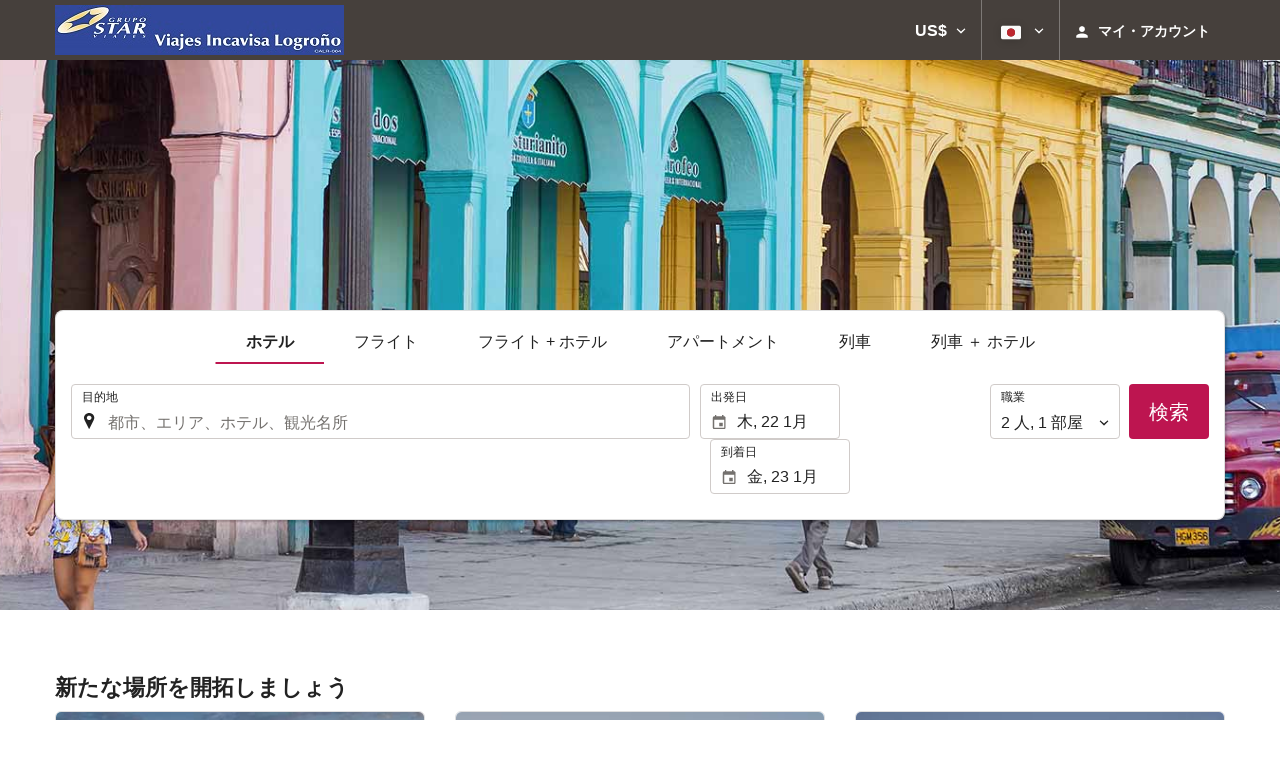

--- FILE ---
content_type: text/html; charset=UTF-8
request_url: https://booking.incavisalogrono.com/ja/
body_size: 46052
content:
<!DOCTYPE html>
<!--[if IE 8]><html lang="ja" dir="ltr" class="no-js desktop lt-ie9"> <![endif]-->
<!--[if gt IE 8]><!--> <html lang="ja" dir="ltr" class="no-js desktop"> <!--<![endif]-->
<head>
<meta charset="utf-8"><meta http-equiv="X-UA-Compatible" content="IE=Edge,chrome=1"><title>VIAJES INCAVISA LOGROÑO</title><meta name="viewport" content="width=device-width, initial-scale=1.0, interactive-widget=resizes-content"><link href='https://otcdn.com' rel='preconnect' crossorigin="crossorigin"><meta http-equiv="x-dns-prefetch-control" content="on"><link rel="dns-prefetch" href="//otcdn.com"><link rel="dns-prefetch" href="//static.otcdn.com"><link href='https://booking.incavisalogrono.com/headers/external_components/ccs_s/ccs_s_65c864d3908cb66a85689c1599c23bd3_20250609_195642.css' rel='preload' as="style"><link href='https://eur3.otcdn.com/headers/ac/ill_css_magallanes_ltr_s/ill_css_magallanes_ltr_s_983f8f9b98a07821941e377718eb3c99_20251120_121026.css' rel='preload' as="style"><link href='https://booking.incavisalogrono.com/headers/external_components/ccs_s/ccs_s_d2b56c1974c6430aa23c2e9a87f0accf_20251030_151242.css' rel='preload' as="style"><link href='https://a.otcdn.com/headers/ilusion/magallanes/dist/svg/sprite/magallanes_general_sprite.svg?v=1748355813' rel='preload' as="fetch" type="image/svg+xml" crossorigin="crossorigin"><link href='https://a.otcdn.com/headers/ilusion/magallanes/dist/svg/sprite/magallanes_flags_sprite.svg?v=1748355813' rel='preload' as="fetch" type="image/svg+xml" crossorigin="crossorigin"><link rel="stylesheet" type="text/css" href="https://booking.incavisalogrono.com/headers/external_components/ccs_s/ccs_s_65c864d3908cb66a85689c1599c23bd3_20250609_195642.css"><link rel="stylesheet" type="text/css" href="https://eur3.otcdn.com/headers/ac/ill_css_magallanes_ltr_s/ill_css_magallanes_ltr_s_983f8f9b98a07821941e377718eb3c99_20251120_121026.css"><link rel="stylesheet" type="text/css" href="https://booking.incavisalogrono.com/headers/external_components/ccs_s/ccs_s_d2b56c1974c6430aa23c2e9a87f0accf_20251030_151242.css">    <script>
        !function(e,n){"object"==typeof exports&&"undefined"!=typeof module?n():"function"==typeof define&&define.amd?define(n):n()}(0,function(){"use strict";function e(e){var n=this.constructor;return this.then(function(t){return n.resolve(e()).then(function(){return t})},function(t){return n.resolve(e()).then(function(){return n.reject(t)})})}function n(){}function t(e){if(!(this instanceof t))throw new TypeError("Promises must be constructed via new");if("function"!=typeof e)throw new TypeError("not a function");this._state=0,this._handled=!1,this._value=undefined,this._deferreds=[],u(e,this)}function o(e,n){for(;3===e._state;)e=e._value;0!==e._state?(e._handled=!0,t._immediateFn(function(){var t=1===e._state?n.onFulfilled:n.onRejected;if(null!==t){var o;try{o=t(e._value)}catch(f){return void i(n.promise,f)}r(n.promise,o)}else(1===e._state?r:i)(n.promise,e._value)})):e._deferreds.push(n)}function r(e,n){try{if(n===e)throw new TypeError("A promise cannot be resolved with itself.");if(n&&("object"==typeof n||"function"==typeof n)){var o=n.then;if(n instanceof t)return e._state=3,e._value=n,void f(e);if("function"==typeof o)return void u(function(e,n){return function(){e.apply(n,arguments)}}(o,n),e)}e._state=1,e._value=n,f(e)}catch(r){i(e,r)}}function i(e,n){e._state=2,e._value=n,f(e)}function f(e){2===e._state&&0===e._deferreds.length&&t._immediateFn(function(){e._handled||t._unhandledRejectionFn(e._value)});for(var n=0,r=e._deferreds.length;r>n;n++)o(e,e._deferreds[n]);e._deferreds=null}function u(e,n){var t=!1;try{e(function(e){t||(t=!0,r(n,e))},function(e){t||(t=!0,i(n,e))})}catch(o){if(t)return;t=!0,i(n,o)}}var c=setTimeout;t.prototype["catch"]=function(e){return this.then(null,e)},t.prototype.then=function(e,t){var r=new this.constructor(n);return o(this,new function(e,n,t){this.onFulfilled="function"==typeof e?e:null,this.onRejected="function"==typeof n?n:null,this.promise=t}(e,t,r)),r},t.prototype["finally"]=e,t.all=function(e){return new t(function(n,t){function o(e,f){try{if(f&&("object"==typeof f||"function"==typeof f)){var u=f.then;if("function"==typeof u)return void u.call(f,function(n){o(e,n)},t)}r[e]=f,0==--i&&n(r)}catch(c){t(c)}}if(!e||"undefined"==typeof e.length)throw new TypeError("Promise.all accepts an array");var r=Array.prototype.slice.call(e);if(0===r.length)return n([]);for(var i=r.length,f=0;r.length>f;f++)o(f,r[f])})},t.resolve=function(e){return e&&"object"==typeof e&&e.constructor===t?e:new t(function(n){n(e)})},t.reject=function(e){return new t(function(n,t){t(e)})},t.race=function(e){return new t(function(n,t){for(var o=0,r=e.length;r>o;o++)e[o].then(n,t)})},t._immediateFn="function"==typeof setImmediate&&function(e){setImmediate(e)}||function(e){c(e,0)},t._unhandledRejectionFn=function(e){void 0!==console&&console&&console.warn("Possible Unhandled Promise Rejection:",e)};var l=function(){if("undefined"!=typeof self)return self;if("undefined"!=typeof window)return window;if("undefined"!=typeof global)return global;throw Error("unable to locate global object")}();"Promise"in l?l.Promise.prototype["finally"]||(l.Promise.prototype["finally"]=e):l.Promise=t});

        /*! modernizr 3.1.0 (Custom Build) | MIT *
 * http://modernizr.com/download/?-audio-csstransforms-flexbox-flexboxlegacy-flexwrap-geolocation-hashchange-history-postmessage-svg-touchevents-video !*/
!function(e,n,t){function o(e,n){return typeof e===n}function r(){var e,n,t,r,a,s,i;for(var c in T){if(e=[],n=T[c],n.name&&(e.push(n.name.toLowerCase()),n.options&&n.options.aliases&&n.options.aliases.length))for(t=0;t<n.options.aliases.length;t++)e.push(n.options.aliases[t].toLowerCase());for(r=o(n.fn,"function")?n.fn():n.fn,a=0;a<e.length;a++)s=e[a],i=s.split("."),1===i.length?Modernizr[i[0]]=r:(!Modernizr[i[0]]||Modernizr[i[0]]instanceof Boolean||(Modernizr[i[0]]=new Boolean(Modernizr[i[0]])),Modernizr[i[0]][i[1]]=r),h.push((r?"":"no-")+i.join("-"))}}function a(e){var n=w.className,t=Modernizr._config.classPrefix||"";if(b&&(n=n.baseVal),Modernizr._config.enableJSClass){var o=new RegExp("(^|\\s)"+t+"no-js(\\s|$)");n=n.replace(o,"$1"+t+"js$2")}Modernizr._config.enableClasses&&(n+=" "+t+e.join(" "+t),b?w.className.baseVal=n:w.className=n)}function s(){return"function"!=typeof n.createElement?n.createElement(arguments[0]):b?n.createElementNS.call(n,"http://www.w3.org/2000/svg",arguments[0]):n.createElement.apply(n,arguments)}function i(e,n){return!!~(""+e).indexOf(n)}function c(){var e=n.body;return e||(e=s(b?"svg":"body"),e.fake=!0),e}function l(e,t,o,r){var a,i,l,d,u="modernizr",f=s("div"),p=c();if(parseInt(o,10))for(;o--;)l=s("div"),l.id=r?r[o]:u+(o+1),f.appendChild(l);return a=s("style"),a.type="text/css",a.id="s"+u,(p.fake?p:f).appendChild(a),p.appendChild(f),a.styleSheet?a.styleSheet.cssText=e:a.appendChild(n.createTextNode(e)),f.id=u,p.fake&&(p.style.background="",p.style.overflow="hidden",d=w.style.overflow,w.style.overflow="hidden",w.appendChild(p)),i=t(f,e),p.fake?(p.parentNode.removeChild(p),w.style.overflow=d,w.offsetHeight):f.parentNode.removeChild(f),!!i}function d(e,n){return function(){return e.apply(n,arguments)}}function u(e,n,t){var r;for(var a in e)if(e[a]in n)return t===!1?e[a]:(r=n[e[a]],o(r,"function")?d(r,t||n):r);return!1}function f(e){return e.replace(/([a-z])-([a-z])/g,function(e,n,t){return n+t.toUpperCase()}).replace(/^-/,"")}function p(e){return e.replace(/([A-Z])/g,function(e,n){return"-"+n.toLowerCase()}).replace(/^ms-/,"-ms-")}function v(n,o){var r=n.length;if("CSS"in e&&"supports"in e.CSS){for(;r--;)if(e.CSS.supports(p(n[r]),o))return!0;return!1}if("CSSSupportsRule"in e){for(var a=[];r--;)a.push("("+p(n[r])+":"+o+")");return a=a.join(" or "),l("@supports ("+a+") { #modernizr { position: absolute; } }",function(e){return"absolute"==getComputedStyle(e,null).position})}return t}function m(e,n,r,a){function c(){d&&(delete z.style,delete z.modElem)}if(a=o(a,"undefined")?!1:a,!o(r,"undefined")){var l=v(e,r);if(!o(l,"undefined"))return l}for(var d,u,p,m,y,g=["modernizr","tspan"];!z.style;)d=!0,z.modElem=s(g.shift()),z.style=z.modElem.style;for(p=e.length,u=0;p>u;u++)if(m=e[u],y=z.style[m],i(m,"-")&&(m=f(m)),z.style[m]!==t){if(a||o(r,"undefined"))return c(),"pfx"==n?m:!0;try{z.style[m]=r}catch(h){}if(z.style[m]!=y)return c(),"pfx"==n?m:!0}return c(),!1}function y(e,n,t,r,a){var s=e.charAt(0).toUpperCase()+e.slice(1),i=(e+" "+_.join(s+" ")+s).split(" ");return o(n,"string")||o(n,"undefined")?m(i,n,r,a):(i=(e+" "+E.join(s+" ")+s).split(" "),u(i,n,t))}function g(e,n,o){return y(e,t,t,n,o)}var h=[],T=[],x={_version:"3.1.0",_config:{classPrefix:"",enableClasses:!0,enableJSClass:!0,usePrefixes:!0},_q:[],on:function(e,n){var t=this;setTimeout(function(){n(t[e])},0)},addTest:function(e,n,t){T.push({name:e,fn:n,options:t})},addAsyncTest:function(e){T.push({name:null,fn:e})}},Modernizr=function(){};Modernizr.prototype=x,Modernizr=new Modernizr,Modernizr.addTest("geolocation","geolocation"in navigator),Modernizr.addTest("history",function(){var n=navigator.userAgent;return-1===n.indexOf("Android 2.")&&-1===n.indexOf("Android 4.0")||-1===n.indexOf("Mobile Safari")||-1!==n.indexOf("Chrome")||-1!==n.indexOf("Windows Phone")?e.history&&"pushState"in e.history:!1}),Modernizr.addTest("postmessage","postMessage"in e),Modernizr.addTest("svg",!!n.createElementNS&&!!n.createElementNS("http://www.w3.org/2000/svg","svg").createSVGRect);var w=n.documentElement,b="svg"===w.nodeName.toLowerCase();Modernizr.addTest("audio",function(){var e=s("audio"),n=!1;try{(n=!!e.canPlayType)&&(n=new Boolean(n),n.ogg=e.canPlayType('audio/ogg; codecs="vorbis"').replace(/^no$/,""),n.mp3=e.canPlayType("audio/mpeg;").replace(/^no$/,""),n.opus=e.canPlayType('audio/ogg; codecs="opus"').replace(/^no$/,""),n.wav=e.canPlayType('audio/wav; codecs="1"').replace(/^no$/,""),n.m4a=(e.canPlayType("audio/x-m4a;")||e.canPlayType("audio/aac;")).replace(/^no$/,""))}catch(t){}return n}),Modernizr.addTest("video",function(){var e=s("video"),n=!1;try{(n=!!e.canPlayType)&&(n=new Boolean(n),n.ogg=e.canPlayType('video/ogg; codecs="theora"').replace(/^no$/,""),n.h264=e.canPlayType('video/mp4; codecs="avc1.42E01E"').replace(/^no$/,""),n.webm=e.canPlayType('video/webm; codecs="vp8, vorbis"').replace(/^no$/,""),n.vp9=e.canPlayType('video/webm; codecs="vp9"').replace(/^no$/,""),n.hls=e.canPlayType('application/x-mpegURL; codecs="avc1.42E01E"').replace(/^no$/,""))}catch(t){}return n});var C=function(e){function t(n,t){var r;return n?(t&&"string"!=typeof t||(t=s(t||"div")),n="on"+n,r=n in t,!r&&o&&(t.setAttribute||(t=s("div")),t.setAttribute(n,""),r="function"==typeof t[n],t[n]!==e&&(t[n]=e),t.removeAttribute(n)),r):!1}var o=!("onblur"in n.documentElement);return t}();x.hasEvent=C,Modernizr.addTest("hashchange",function(){return C("hashchange",e)===!1?!1:n.documentMode===t||n.documentMode>7});var P=x._config.usePrefixes?" -webkit- -moz- -o- -ms- ".split(" "):[];x._prefixes=P;var S="Moz O ms Webkit",_=x._config.usePrefixes?S.split(" "):[];x._cssomPrefixes=_;var E=x._config.usePrefixes?S.toLowerCase().split(" "):[];x._domPrefixes=E;var A=x.testStyles=l;Modernizr.addTest("touchevents",function(){var t;if("ontouchstart"in e||e.DocumentTouch&&n instanceof DocumentTouch)t=!0;else{var o=["@media (",P.join("touch-enabled),("),"heartz",")","{#modernizr{top:9px;position:absolute}}"].join("");A(o,function(e){t=9===e.offsetTop})}return t});var $={elem:s("modernizr")};Modernizr._q.push(function(){delete $.elem});var z={style:$.elem.style};Modernizr._q.unshift(function(){delete z.style}),x.testAllProps=y,x.testAllProps=g,Modernizr.addTest("flexboxlegacy",g("boxDirection","reverse",!0)),Modernizr.addTest("flexbox",g("flexBasis","1px",!0)),Modernizr.addTest("flexwrap",g("flexWrap","wrap",!0)),Modernizr.addTest("csstransforms",function(){return-1===navigator.userAgent.indexOf("Android 2.")&&g("transform","scale(1)",!0)}),r(),a(h),delete x.addTest,delete x.addAsyncTest;for(var N=0;N<Modernizr._q.length;N++)Modernizr._q[N]();e.Modernizr=Modernizr}(window,document);

    </script>


    
<link type="text/css" rel="stylesheet/less" href="/headers/widgets/search/locationwidget/css/locationwidget_ssm.less">
<link type="text/css" rel="stylesheet/less" href="/headers/widgets/search/hotelsearchwidget/css/hotelsearchwidget_ssm.less">
<link type="text/css" rel="stylesheet/less" href="/headers/widgets/search/radiobuttongroupwidget/css/radiobuttongroupwidget_ssm.less">
<link type="text/css" rel="stylesheet/less" href="/headers/widgets/search/journeylocationwidget/css/journeylocationwidget_ssm.less">
<link type="text/css" rel="stylesheet/less" href="/headers/widgets/search/journeylocationanddatescrollwidget/css/journeylocationanddatescrollwidget_ssm.less">
<link type="text/css" rel="stylesheet/less" href="/headers/widgets/transport/multiplesjourneylocationanddatewidget/css/multiplesjourneylocationanddatewidget_ssm.less">
<link type="text/css" rel="stylesheet/less" href="/headers/widgets/transport/search/transportflightsearcherwidget/css/transportflightsearcherwidget_ssm.less">
<link type="text/css" rel="stylesheet/less" href="/headers/widgets/transport/search/transporttrainsearcherwidget/css/transporttrainsearcherwidget_ssm.less">
<link type="text/css" rel="stylesheet/less" href="/headers/ilusion/magallanes/dist/css/magallanes.less?v=2">
<script src="https://eur4.otcdn.com/headers/ac/illmagallanes_sp/illmagallanes_sp_b6ef3e24a71d97ff68d7c6c77123e4e8_20250623_111014.js"></script><script src="https://eur4.otcdn.com/headers/components/compiled/prod/es5/babel-polyfill.js?v=1748355805" nomodule="nomodule"></script><script src="https://eur2.otcdn.com/headers/components/compiled/prod/es5/webcomponents/webcomponents-loader.js?v=1748355805" nomodule="nomodule"></script><script src="https://eur2.otcdn.com/headers/common/js/less/less-1.6.0.min.js?v=1748355805"></script><link rel="canonical" href="https://booking.incavisalogrono.com"><link rel="shortcut icon" href="https://b.otcdn.com/imglib/default_favicon.png"><link hreflang="en-GB" rel="alternate" href="https://booking.incavisalogrono.com/en/"><link hreflang="es" rel="alternate" href="https://booking.incavisalogrono.com/es/"><link hreflang="x-default" rel="alternate" href="https://booking.incavisalogrono.com/es/"><link hreflang="fr" rel="alternate" href="https://booking.incavisalogrono.com/fr/"><link hreflang="de" rel="alternate" href="https://booking.incavisalogrono.com/de/"><link hreflang="it" rel="alternate" href="https://booking.incavisalogrono.com/it/"><link hreflang="pt-PT" rel="alternate" href="https://booking.incavisalogrono.com/pt/"><link hreflang="ca" rel="alternate" href="https://booking.incavisalogrono.com/cat/"><link hreflang="nl" rel="alternate" href="https://booking.incavisalogrono.com/nl/"><link hreflang="ar" rel="alternate" href="https://booking.incavisalogrono.com/ar/"><link hreflang="da" rel="alternate" href="https://booking.incavisalogrono.com/da/"><link hreflang="zh-Hans" rel="alternate" href="https://booking.incavisalogrono.com/zh/"><link hreflang="zh-Hant" rel="alternate" href="https://booking.incavisalogrono.com/zt/"><link hreflang="ko" rel="alternate" href="https://booking.incavisalogrono.com/ko/"><link hreflang="he" rel="alternate" href="https://booking.incavisalogrono.com/he/"><link hreflang="ja" rel="alternate" href="https://booking.incavisalogrono.com/ja/"><link hreflang="ru" rel="alternate" href="https://booking.incavisalogrono.com/ru/"><link hreflang="pl" rel="alternate" href="https://booking.incavisalogrono.com/pl/"><link hreflang="sv" rel="alternate" href="https://booking.incavisalogrono.com/se/"><link hreflang="ro" rel="alternate" href="https://booking.incavisalogrono.com/ro/"><link hreflang="hu" rel="alternate" href="https://booking.incavisalogrono.com/hu/"><link hreflang="pt-BR" rel="alternate" href="https://booking.incavisalogrono.com/br/"><link hreflang="fa" rel="alternate" href="https://booking.incavisalogrono.com/fa/"><link hreflang="es-AR" rel="alternate" href="https://booking.incavisalogrono.com/arg/"><link hreflang="es-CL" rel="alternate" href="https://booking.incavisalogrono.com/cl/"><link hreflang="es-CO" rel="alternate" href="https://booking.incavisalogrono.com/co/"><link hreflang="es-EC" rel="alternate" href="https://booking.incavisalogrono.com/ec/"><link hreflang="fi" rel="alternate" href="https://booking.incavisalogrono.com/fi/"><link hreflang="es-MX" rel="alternate" href="https://booking.incavisalogrono.com/mx/"><link hreflang="nb-NO" rel="alternate" href="https://booking.incavisalogrono.com/no/"><link hreflang="es-PE" rel="alternate" href="https://booking.incavisalogrono.com/pe/"><link hreflang="tr" rel="alternate" href="https://booking.incavisalogrono.com/tr/"><link hreflang="en-US" rel="alternate" href="https://booking.incavisalogrono.com/us/"><meta name="theme-color" content="#46403C"><meta name="msapplication-navbutton-color" content="#46403C"><meta name="apple-mobile-web-app-status-bar-style" content="#46403C"><meta name="robots" content="index,follow"><!--- GTM HEAD BEGIN -->
    <!--- GTM HEAD END -->

<!--- GOOGLE ANALYTICS BEGIN -->


<!--- GOOGLE ANALYTICS END -->

<script>
    window.dataLayer = window.dataLayer || [];
</script>

<!-- cmp wl -->
<script type="text/javascript" data-cmp-ab="1">window.cmp_customlanguages = [{"l":"JA","i":"jp","r":0,"t":"JA"},{"l":"KO","i":"kr","r":0,"t":"KO"},{"l":"AR","i":"xy","r":1,"t":"AR"},{"l":"HE","i":"xy","r":1,"t":"HE"},{"l":"CA","i":"xy","r":0,"t":"CA"},{"l":"TR","i":"tr","r":0,"t":"TR"},{"l":"FA","i":"xy","r":1,"t":"FA"}];</script>
<script>if(!("gdprAppliesGlobally" in window)){window.gdprAppliesGlobally=true}if(!("cmp_id" in window)||window.cmp_id<1){window.cmp_id=0}if(!("cmp_cdid" in window)){window.cmp_cdid="143600"}if(!("cmp_params" in window)){window.cmp_params=""}if(!("cmp_host" in window)){window.cmp_host="c.delivery.consentmanager.net"}if(!("cmp_cdn" in window)){window.cmp_cdn="cdn.consentmanager.net"}if(!("cmp_proto" in window)){window.cmp_proto="https:"}if(!("cmp_codesrc" in window)){window.cmp_codesrc="1"}window.cmp_getsupportedLangs=function(){var b=["DE","EN","FR","IT","NO","DA","FI","ES","PT","RO","BG","ET","EL","GA","HR","LV","LT","MT","NL","PL","SV","SK","SL","CS","HU","RU","SR","ZH","TR","UK","AR","BS"];if("cmp_customlanguages" in window){for(var a=0;a<window.cmp_customlanguages.length;a++){b.push(window.cmp_customlanguages[a].l.toUpperCase())}}return b};window.cmp_getRTLLangs=function(){var a=["AR"];if("cmp_customlanguages" in window){for(var b=0;b<window.cmp_customlanguages.length;b++){if("r" in window.cmp_customlanguages[b]&&window.cmp_customlanguages[b].r){a.push(window.cmp_customlanguages[b].l)}}}return a};window.cmp_getlang=function(a){if(typeof(a)!="boolean"){a=true}if(a&&typeof(cmp_getlang.usedlang)=="string"&&cmp_getlang.usedlang!==""){return cmp_getlang.usedlang}return window.cmp_getlangs()[0]};window.cmp_extractlang=function(a){if(a.indexOf("cmplang=")!=-1){a=a.substr(a.indexOf("cmplang=")+8,2).toUpperCase();if(a.indexOf("&")!=-1){a=a.substr(0,a.indexOf("&"))}}else{a=""}return a};window.cmp_getlangs=function(){var g=window.cmp_getsupportedLangs();var c=[];var f=location.hash;var e=location.search;var j="cmp_params" in window?window.cmp_params:"";var a="languages" in navigator?navigator.languages:[];if(cmp_extractlang(f)!=""){c.push(cmp_extractlang(f))}else{if(cmp_extractlang(e)!=""){c.push(cmp_extractlang(e))}else{if(cmp_extractlang(j)!=""){c.push(cmp_extractlang(j))}else{if("cmp_setlang" in window&&window.cmp_setlang!=""){c.push(window.cmp_setlang.toUpperCase())}else{if("cmp_langdetect" in window&&window.cmp_langdetect==1){c.push(window.cmp_getPageLang())}else{if(a.length>0){for(var d=0;d<a.length;d++){c.push(a[d])}}if("language" in navigator){c.push(navigator.language)}if("userLanguage" in navigator){c.push(navigator.userLanguage)}}}}}}var h=[];for(var d=0;d<c.length;d++){var b=c[d].toUpperCase();if(b.length<2){continue}if(g.indexOf(b)!=-1){h.push(b)}else{if(b.indexOf("-")!=-1){b=b.substr(0,2)}if(g.indexOf(b)!=-1){h.push(b)}}}if(h.length==0&&typeof(cmp_getlang.defaultlang)=="string"&&cmp_getlang.defaultlang!==""){return[cmp_getlang.defaultlang.toUpperCase()]}else{return h.length>0?h:["EN"]}};window.cmp_getPageLangs=function(){var a=window.cmp_getXMLLang();if(a!=""){a=[a.toUpperCase()]}else{a=[]}a=a.concat(window.cmp_getLangsFromURL());return a.length>0?a:["EN"]};window.cmp_getPageLang=function(){var a=window.cmp_getPageLangs();return a.length>0?a[0]:""};window.cmp_getLangsFromURL=function(){var c=window.cmp_getsupportedLangs();var b=location;var m="toUpperCase";var g=b.hostname[m]()+".";var a=b.pathname[m]()+"/";var f=[];for(var e=0;e<c.length;e++){var j=a.substring(0,c[e].length+1);if(g.substring(0,c[e].length+1)==c[e]+"."){f.push(c[e][m]())}else{if(c[e].length==5){var k=c[e].substring(3,5)+"-"+c[e].substring(0,2);if(g.substring(0,k.length+1)==k+"."){f.push(c[e][m]())}}else{if(j==c[e]+"/"||j=="/"+c[e]){f.push(c[e][m]())}else{if(j==c[e].replace("-","/")+"/"||j=="/"+c[e].replace("-","/")){f.push(c[e][m]())}else{if(c[e].length==5){var k=c[e].substring(3,5)+"-"+c[e].substring(0,2);var h=a.substring(0,k.length+1);if(h==k+"/"||h==k.replace("-","/")+"/"){f.push(c[e][m]())}}}}}}}return f};window.cmp_getXMLLang=function(){var c=document.getElementsByTagName("html");if(c.length>0){var c=c[0]}else{c=document.documentElement}if(c&&c.getAttribute){var a=c.getAttribute("xml:lang");if(typeof(a)!="string"||a==""){a=c.getAttribute("lang")}if(typeof(a)=="string"&&a!=""){var b=window.cmp_getsupportedLangs();return b.indexOf(a.toUpperCase())!=-1||b.indexOf(a.substr(0,2).toUpperCase())!=-1?a:""}else{return""}}};(function(){var B=document;var C=B.getElementsByTagName;var o=window;var t="";var h="";var k="";var D=function(e){var i="cmp_"+e;e="cmp"+e+"=";var d="";var l=e.length;var G=location;var H=G.hash;var w=G.search;var u=H.indexOf(e);var F=w.indexOf(e);if(u!=-1){d=H.substring(u+l,9999)}else{if(F!=-1){d=w.substring(F+l,9999)}else{return i in o&&typeof(o[i])!=="function"?o[i]:""}}var E=d.indexOf("&");if(E!=-1){d=d.substring(0,E)}return d};var j=D("lang");if(j!=""){t=j;k=t}else{if("cmp_getlang" in o){t=o.cmp_getlang().toLowerCase();h=o.cmp_getlangs().slice(0,3).join("_");k=o.cmp_getPageLangs().slice(0,3).join("_");if("cmp_customlanguages" in o){var m=o.cmp_customlanguages;for(var x=0;x<m.length;x++){var a=m[x].l.toLowerCase();if(a==t){t="en"}}}}}var q=("cmp_proto" in o)?o.cmp_proto:"https:";if(q!="http:"&&q!="https:"){q="https:"}var n=("cmp_ref" in o)?o.cmp_ref:location.href;if(n.length>300){n=n.substring(0,300)}var z=function(d){var I=B.createElement("script");I.setAttribute("data-cmp-ab","1");I.type="text/javascript";I.async=true;I.src=d;var H=["body","div","span","script","head"];var w="currentScript";var F="parentElement";var l="appendChild";var G="body";if(B[w]&&B[w][F]){B[w][F][l](I)}else{if(B[G]){B[G][l](I)}else{for(var u=0;u<H.length;u++){var E=C(H[u]);if(E.length>0){E[0][l](I);break}}}}};var b=D("design");var c=D("regulationkey");var y=D("gppkey");var s=D("att");var f=o.encodeURIComponent;var g=false;try{g=B.cookie.length>0}catch(A){g=false}var p=q+"//"+o.cmp_host+"/delivery/cmp.php?";p+=("cmp_id" in o&&o.cmp_id>0?"id="+o.cmp_id:"")+("cmp_cdid" in o?"&cdid="+o.cmp_cdid:"")+"&h="+f(n);p+=(b!=""?"&cmpdesign="+f(b):"")+(c!=""?"&cmpregulationkey="+f(c):"")+(y!=""?"&cmpgppkey="+f(y):"");p+=(s!=""?"&cmpatt="+f(s):"")+("cmp_params" in o?"&"+o.cmp_params:"")+(g?"&__cmpfcc=1":"");z(p+"&l="+f(t)+"&ls="+f(h)+"&lp="+f(k)+"&o="+(new Date()).getTime());var r="js";var v=D("debugunminimized")!=""?"":".min";if(D("debugcoverage")=="1"){r="instrumented";v=""}if(D("debugtest")=="1"){r="jstests";v=""}z(q+"//"+o.cmp_cdn+"/delivery/"+r+"/cmp_final"+v+".js")})();window.cmp_addFrame=function(b){if(!window.frames[b]){if(document.body){var a=document.createElement("iframe");a.style.cssText="display:none";if("cmp_cdn" in window&&"cmp_ultrablocking" in window&&window.cmp_ultrablocking>0){a.src="//"+window.cmp_cdn+"/delivery/empty.html"}a.name=b;a.setAttribute("title","Intentionally hidden, please ignore");a.setAttribute("role","none");a.setAttribute("tabindex","-1");document.body.appendChild(a)}else{window.setTimeout(window.cmp_addFrame,10,b)}}};window.cmp_rc=function(c,b){var l="";try{l=document.cookie}catch(h){l=""}var j="";var f=0;var g=false;while(l!=""&&f<100){f++;while(l.substr(0,1)==" "){l=l.substr(1,l.length)}var k=l.substring(0,l.indexOf("="));if(l.indexOf(";")!=-1){var m=l.substring(l.indexOf("=")+1,l.indexOf(";"))}else{var m=l.substr(l.indexOf("=")+1,l.length)}if(c==k){j=m;g=true}var d=l.indexOf(";")+1;if(d==0){d=l.length}l=l.substring(d,l.length)}if(!g&&typeof(b)=="string"){j=b}return(j)};window.cmp_stub=function(){var a=arguments;__cmp.a=__cmp.a||[];if(!a.length){return __cmp.a}else{if(a[0]==="ping"){if(a[1]===2){a[2]({gdprApplies:gdprAppliesGlobally,cmpLoaded:false,cmpStatus:"stub",displayStatus:"hidden",apiVersion:"2.2",cmpId:31},true)}else{a[2](false,true)}}else{if(a[0]==="getUSPData"){a[2]({version:1,uspString:window.cmp_rc("__cmpccpausps","1---")},true)}else{if(a[0]==="getTCData"){__cmp.a.push([].slice.apply(a))}else{if(a[0]==="addEventListener"||a[0]==="removeEventListener"){__cmp.a.push([].slice.apply(a))}else{if(a.length==4&&a[3]===false){a[2]({},false)}else{__cmp.a.push([].slice.apply(a))}}}}}}};window.cmp_gpp_ping=function(){return{gppVersion:"1.1",cmpStatus:"stub",cmpDisplayStatus:"hidden",signalStatus:"not ready",supportedAPIs:["2:tcfeuv2","5:tcfcav1","7:usnat","8:usca","9:usva","10:usco","11:usut","12:usct"],cmpId:31,sectionList:[],applicableSections:[0],gppString:"",parsedSections:{}}};window.cmp_dsastub=function(){var a=arguments;a[0]="dsa."+a[0];window.cmp_gppstub(a)};window.cmp_gppstub=function(){var c=arguments;__gpp.q=__gpp.q||[];if(!c.length){return __gpp.q}var h=c[0];var g=c.length>1?c[1]:null;var f=c.length>2?c[2]:null;var a=null;var j=false;if(h==="ping"){a=window.cmp_gpp_ping();j=true}else{if(h==="addEventListener"){__gpp.e=__gpp.e||[];if(!("lastId" in __gpp)){__gpp.lastId=0}__gpp.lastId++;var d=__gpp.lastId;__gpp.e.push({id:d,callback:g});a={eventName:"listenerRegistered",listenerId:d,data:true,pingData:window.cmp_gpp_ping()};j=true}else{if(h==="removeEventListener"){__gpp.e=__gpp.e||[];a=false;for(var e=0;e<__gpp.e.length;e++){if(__gpp.e[e].id==f){__gpp.e[e].splice(e,1);a=true;break}}j=true}else{__gpp.q.push([].slice.apply(c))}}}if(a!==null&&typeof(g)==="function"){g(a,j)}};window.cmp_msghandler=function(d){var a=typeof d.data==="string";try{var c=a?JSON.parse(d.data):d.data}catch(f){var c=null}if(typeof(c)==="object"&&c!==null&&"__cmpCall" in c){var b=c.__cmpCall;window.__cmp(b.command,b.parameter,function(h,g){var e={__cmpReturn:{returnValue:h,success:g,callId:b.callId}};d.source.postMessage(a?JSON.stringify(e):e,"*")})}if(typeof(c)==="object"&&c!==null&&"__uspapiCall" in c){var b=c.__uspapiCall;window.__uspapi(b.command,b.version,function(h,g){var e={__uspapiReturn:{returnValue:h,success:g,callId:b.callId}};d.source.postMessage(a?JSON.stringify(e):e,"*")})}if(typeof(c)==="object"&&c!==null&&"__tcfapiCall" in c){var b=c.__tcfapiCall;window.__tcfapi(b.command,b.version,function(h,g){var e={__tcfapiReturn:{returnValue:h,success:g,callId:b.callId}};d.source.postMessage(a?JSON.stringify(e):e,"*")},b.parameter)}if(typeof(c)==="object"&&c!==null&&"__gppCall" in c){var b=c.__gppCall;window.__gpp(b.command,function(h,g){var e={__gppReturn:{returnValue:h,success:g,callId:b.callId}};d.source.postMessage(a?JSON.stringify(e):e,"*")},"parameter" in b?b.parameter:null,"version" in b?b.version:1)}if(typeof(c)==="object"&&c!==null&&"__dsaCall" in c){var b=c.__dsaCall;window.__dsa(b.command,function(h,g){var e={__dsaReturn:{returnValue:h,success:g,callId:b.callId}};d.source.postMessage(a?JSON.stringify(e):e,"*")},"parameter" in b?b.parameter:null,"version" in b?b.version:1)}};window.cmp_setStub=function(a){if(!(a in window)||(typeof(window[a])!=="function"&&typeof(window[a])!=="object"&&(typeof(window[a])==="undefined"||window[a]!==null))){window[a]=window.cmp_stub;window[a].msgHandler=window.cmp_msghandler;window.addEventListener("message",window.cmp_msghandler,false)}};window.cmp_setGppStub=function(a){if(!(a in window)||(typeof(window[a])!=="function"&&typeof(window[a])!=="object"&&(typeof(window[a])==="undefined"||window[a]!==null))){window[a]=window.cmp_gppstub;window[a].msgHandler=window.cmp_msghandler;window.addEventListener("message",window.cmp_msghandler,false)}};if(!("cmp_noiframepixel" in window)){window.cmp_addFrame("__cmpLocator")}if((!("cmp_disableusp" in window)||!window.cmp_disableusp)&&!("cmp_noiframepixel" in window)){window.cmp_addFrame("__uspapiLocator")}if((!("cmp_disabletcf" in window)||!window.cmp_disabletcf)&&!("cmp_noiframepixel" in window)){window.cmp_addFrame("__tcfapiLocator")}if((!("cmp_disablegpp" in window)||!window.cmp_disablegpp)&&!("cmp_noiframepixel" in window)){window.cmp_addFrame("__gppLocator")}if((!("cmp_disabledsa" in window)||!window.cmp_disabledsa)&&!("cmp_noiframepixel" in window)){window.cmp_addFrame("__dsaLocator")}window.cmp_setStub("__cmp");if(!("cmp_disabletcf" in window)||!window.cmp_disabletcf){window.cmp_setStub("__tcfapi")}if(!("cmp_disableusp" in window)||!window.cmp_disableusp){window.cmp_setStub("__uspapi")}if(!("cmp_disablegpp" in window)||!window.cmp_disablegpp){window.cmp_setGppStub("__gpp")}if(!("cmp_disabledsa" in window)||!window.cmp_disabledsa){window.cmp_setGppStub("__dsa")};</script>
<script>window.cmp_privacyurl = 'https://booking.incavisalogrono.com//ja/conditions/privacy-policy/';window.cmp_setlang = "JA";</script></head>
<body>
<!--- GTM BODY BEGIN -->
<!--- GTM BODY END -->

<script>
(function(w){var xhr=[];xhr[0]=new XMLHttpRequest();xhr[0].open("GET","https://a.otcdn.com/headers/ilusion/magallanes/dist/svg/sprite/magallanes_general_sprite.svg?v=1748355813",true);xhr[0].onload=function(){var div=document.createElement("div");div.innerHTML=xhr[0].responseText;div.width='0';div.height='0';div.style.width='0';div.style.height='0';div.style.position='absolute';div.style.overflow='hidden';w.document.body.insertBefore(div,document.body.childNodes[0]);};xhr[0].send();xhr[1]=new XMLHttpRequest();xhr[1].open("GET","https://a.otcdn.com/headers/ilusion/magallanes/dist/svg/sprite/magallanes_flags_sprite.svg?v=1748355813",true);xhr[1].onload=function(){var div=document.createElement("div");div.innerHTML=xhr[1].responseText;div.width='0';div.height='0';div.style.width='0';div.style.height='0';div.style.position='absolute';div.style.overflow='hidden';w.document.body.insertBefore(div,document.body.childNodes[0]);};xhr[1].send();}(this));</script>
<!--[if lt IE 10]>
<style>
	.alert-deprecated{position:absolute;left:25%; top:13%;width:50%; z-index:10000}
	.alert-deprecated button{padding:0 30px}
</style>
<div class="alert alert-deprecated alert-warning alert-dismissible" role="alert">
    <button type="button" class="close" data-dismiss="alert" aria-label="Close"><span aria-hidden="true">&times;</span></button>
    <a href="http://browsehappy.com/" class="alert-link" target="_blank" rel="nofollow">古くなったブラウザをお使いです。もっと機敏にナビが出来るようにあなたのブラウザをアップグレードしてください。</a>
</div>
<![endif]-->

    <script type="text/javascript">
        (function (less) {
            try {
                if (typeof less !== 'undefined') {
                    less.modifyVars({
                        "@colorMain": "#BD1550",
                        "@colorSecondary": "#46403C",
                        "@navbarColor": "#46403C",
                        "@navbarTextColor": "#FFFFFF"
                    });
                }
            } catch (e) {
            }
        })(less);
    </script>
    

                                

        <header>
            <div class="navbar header-top-nav generic-header">
                <div class="container-limited">
                                    <div class="navbar-header">
                                                    <a title="INICIO" href="https://www.incavisalogrono.com" class="navbar-brand">
                                <img src="https://static.otcdn.com/imglib/ssm/30330/navbar14967.jpeg?v=1726817108"
                                     alt="VIAJES INCAVISA LOGROÑO"/>
                            </a>
                                            </div>
                    <ul class="nav navbar-nav navbar-right hidden-xs">
                                                                        
                                                <li class="dropdown currency_selector" id="currency_list_options">
    <button type="button" class="dropdown-toggle" data-toggle="dropdown" role="button" aria-haspopup="true"
            aria-expanded="false" aria-label="通貨を選んでください。">
        <span id="currentCurrencySymbol"
              class="currentCurrencySymbol">€</span>
        <svg xmlns="http://www.w3.org/2000/svg" version="1.1" class="icon icon-anyfill-ui-chevron-down" aria-hidden="true">
            <use xmlns:xlink="http://www.w3.org/1999/xlink" xlink:href="#icon-anyfill-ui-chevron-down"></use>
        </svg>
    </button>
    <div class="dropdown-menu dropdown-currency currency-options-container" id="dropdown-currency">
        <ul id="currencyList">
                            <li data-currency="EUR">
                    <button type="button" data-currency="EUR"
                            class=" active-element">
                        <span class="element-symbol">€</span><span>ユーロ</span>
                    </button>
                </li>
                            <li data-currency="USD">
                    <button type="button" data-currency="USD"
                            class="">
                        <span class="element-symbol">US$</span><span>米ドル</span>
                    </button>
                </li>
                            <li data-currency="mBTC">
                    <button type="button" data-currency="mBTC"
                            class="">
                        <span class="element-symbol">mBTC</span><span>Bitcoin</span>
                    </button>
                </li>
                            <li data-currency="mBCH">
                    <button type="button" data-currency="mBCH"
                            class="">
                        <span class="element-symbol">mBCH</span><span>Bitcoin Cash</span>
                    </button>
                </li>
                            <li data-currency="GBP">
                    <button type="button" data-currency="GBP"
                            class="">
                        <span class="element-symbol">£</span><span>英国ポンド</span>
                    </button>
                </li>
                            <li data-currency="XOF">
                    <button type="button" data-currency="XOF"
                            class="">
                        <span class="element-symbol">CFA</span><span>CFA フラン（BCEAO）</span>
                    </button>
                </li>
                            <li data-currency="XAF">
                    <button type="button" data-currency="XAF"
                            class="">
                        <span class="element-symbol">FCFA</span><span>CFA フラン（BEAC）</span>
                    </button>
                </li>
                            <li data-currency="AZN">
                    <button type="button" data-currency="AZN"
                            class="">
                        <span class="element-symbol">AZN</span><span>アゼルバイジャン マナト</span>
                    </button>
                </li>
                            <li data-currency="AED">
                    <button type="button" data-currency="AED"
                            class="">
                        <span class="element-symbol">AED</span><span>アラブ首長国連邦ディルハム</span>
                    </button>
                </li>
                            <li data-currency="DZD">
                    <button type="button" data-currency="DZD"
                            class="">
                        <span class="element-symbol">DZD</span><span>アルジェリア ディナール</span>
                    </button>
                </li>
                            <li data-currency="ARS">
                    <button type="button" data-currency="ARS"
                            class="">
                        <span class="element-symbol">AR$</span><span>アルゼンチン ペソ</span>
                    </button>
                </li>
                            <li data-currency="AMD">
                    <button type="button" data-currency="AMD"
                            class="">
                        <span class="element-symbol">AMD</span><span>アルメニア ドラム</span>
                    </button>
                </li>
                            <li data-currency="YER">
                    <button type="button" data-currency="YER"
                            class="">
                        <span class="element-symbol">YER</span><span>イエメン リアル</span>
                    </button>
                </li>
                            <li data-currency="ILS">
                    <button type="button" data-currency="ILS"
                            class="">
                        <span class="element-symbol">₪</span><span>イスラエル新シェケル</span>
                    </button>
                </li>
                            <li data-currency="IRR">
                    <button type="button" data-currency="IRR"
                            class="">
                        <span class="element-symbol">IRR</span><span>イラン リアル</span>
                    </button>
                </li>
                            <li data-currency="INR">
                    <button type="button" data-currency="INR"
                            class="">
                        <span class="element-symbol">₹</span><span>インド ルピー</span>
                    </button>
                </li>
                            <li data-currency="IDR">
                    <button type="button" data-currency="IDR"
                            class="">
                        <span class="element-symbol">IDR</span><span>インドネシア ルピア</span>
                    </button>
                </li>
                            <li data-currency="UAH">
                    <button type="button" data-currency="UAH"
                            class="">
                        <span class="element-symbol">UAH</span><span>ウクライナ グリブナ</span>
                    </button>
                </li>
                            <li data-currency="UYU">
                    <button type="button" data-currency="UYU"
                            class="">
                        <span class="element-symbol">UYU</span><span>ウルグアイ ペソ</span>
                    </button>
                </li>
                            <li data-currency="EGP">
                    <button type="button" data-currency="EGP"
                            class="">
                        <span class="element-symbol">EGP</span><span>エジプト ポンド</span>
                    </button>
                </li>
                            <li data-currency="OMR">
                    <button type="button" data-currency="OMR"
                            class="">
                        <span class="element-symbol">OMR</span><span>オマーン リアル</span>
                    </button>
                </li>
                            <li data-currency="AUD">
                    <button type="button" data-currency="AUD"
                            class="">
                        <span class="element-symbol">AU$</span><span>オーストラリア ドル</span>
                    </button>
                </li>
                            <li data-currency="KZT">
                    <button type="button" data-currency="KZT"
                            class="">
                        <span class="element-symbol">KZT</span><span>カザフスタン テンゲ</span>
                    </button>
                </li>
                            <li data-currency="QAR">
                    <button type="button" data-currency="QAR"
                            class="">
                        <span class="element-symbol">QAR</span><span>カタール リアル</span>
                    </button>
                </li>
                            <li data-currency="CAD">
                    <button type="button" data-currency="CAD"
                            class="">
                        <span class="element-symbol">CA$</span><span>カナダ ドル</span>
                    </button>
                </li>
                            <li data-currency="GMD">
                    <button type="button" data-currency="GMD"
                            class="">
                        <span class="element-symbol">GMD</span><span>ガンビア ダラシ</span>
                    </button>
                </li>
                            <li data-currency="KWD">
                    <button type="button" data-currency="KWD"
                            class="">
                        <span class="element-symbol">KWD</span><span>クウェート ディナール</span>
                    </button>
                </li>
                            <li data-currency="GTQ">
                    <button type="button" data-currency="GTQ"
                            class="">
                        <span class="element-symbol">GTQ</span><span>グアテマラ ケツァル</span>
                    </button>
                </li>
                            <li data-currency="GEL">
                    <button type="button" data-currency="GEL"
                            class="">
                        <span class="element-symbol">GEL</span><span>グルジア ラリ</span>
                    </button>
                </li>
                            <li data-currency="CRC">
                    <button type="button" data-currency="CRC"
                            class="">
                        <span class="element-symbol">₡</span><span>コスタリカ コロン</span>
                    </button>
                </li>
                            <li data-currency="COP">
                    <button type="button" data-currency="COP"
                            class="">
                        <span class="element-symbol">COL$</span><span>コロンビア ペソ</span>
                    </button>
                </li>
                            <li data-currency="SAR">
                    <button type="button" data-currency="SAR"
                            class="">
                        <span class="element-symbol">SAR</span><span>サウジ リヤル</span>
                    </button>
                </li>
                            <li data-currency="SGD">
                    <button type="button" data-currency="SGD"
                            class="">
                        <span class="element-symbol">S$</span><span>シンガポール ドル</span>
                    </button>
                </li>
                            <li data-currency="CHF">
                    <button type="button" data-currency="CHF"
                            class="">
                        <span class="element-symbol">Sfr</span><span>スイス フラン</span>
                    </button>
                </li>
                            <li data-currency="SEK">
                    <button type="button" data-currency="SEK"
                            class="">
                        <span class="element-symbol">Skr</span><span>スウェーデン クローナ</span>
                    </button>
                </li>
                            <li data-currency="THB">
                    <button type="button" data-currency="THB"
                            class="">
                        <span class="element-symbol">฿</span><span>タイ バーツ</span>
                    </button>
                </li>
                            <li data-currency="CZK">
                    <button type="button" data-currency="CZK"
                            class="">
                        <span class="element-symbol">Kč</span><span>チェコ コルナ</span>
                    </button>
                </li>
                            <li data-currency="TND">
                    <button type="button" data-currency="TND"
                            class="">
                        <span class="element-symbol">TND</span><span>チュニジア ディナール</span>
                    </button>
                </li>
                            <li data-currency="CLP">
                    <button type="button" data-currency="CLP"
                            class="">
                        <span class="element-symbol">CL$</span><span>チリ ペソ</span>
                    </button>
                </li>
                            <li data-currency="DKK">
                    <button type="button" data-currency="DKK"
                            class="">
                        <span class="element-symbol">Dkr</span><span>デンマーク クローネ</span>
                    </button>
                </li>
                            <li data-currency="DOP">
                    <button type="button" data-currency="DOP"
                            class="">
                        <span class="element-symbol">DOP</span><span>ドミニカ ペソ</span>
                    </button>
                </li>
                            <li data-currency="NGN">
                    <button type="button" data-currency="NGN"
                            class="">
                        <span class="element-symbol">NGN</span><span>ナイジェリア ナイラ</span>
                    </button>
                </li>
                            <li data-currency="NAD">
                    <button type="button" data-currency="NAD"
                            class="">
                        <span class="element-symbol">NAD</span><span>ナミビア ドル</span>
                    </button>
                </li>
                            <li data-currency="NIO">
                    <button type="button" data-currency="NIO"
                            class="">
                        <span class="element-symbol">NIO</span><span>ニカラグア コルドバ オロ</span>
                    </button>
                </li>
                            <li data-currency="NZD">
                    <button type="button" data-currency="NZD"
                            class="">
                        <span class="element-symbol">NZ$</span><span>ニュージーランド ドル</span>
                    </button>
                </li>
                            <li data-currency="NOK">
                    <button type="button" data-currency="NOK"
                            class="">
                        <span class="element-symbol">Nkr</span><span>ノルウェー クローネ</span>
                    </button>
                </li>
                            <li data-currency="HUF">
                    <button type="button" data-currency="HUF"
                            class="">
                        <span class="element-symbol">Ft</span><span>ハンガリー フォリント</span>
                    </button>
                </li>
                            <li data-currency="BHD">
                    <button type="button" data-currency="BHD"
                            class="">
                        <span class="element-symbol">BHD</span><span>バーレーン ディナール</span>
                    </button>
                </li>
                            <li data-currency="PAB">
                    <button type="button" data-currency="PAB"
                            class="">
                        <span class="element-symbol">PAB</span><span>パナマ バルボア</span>
                    </button>
                </li>
                            <li data-currency="PYG">
                    <button type="button" data-currency="PYG"
                            class="">
                        <span class="element-symbol">PYG</span><span>パラグアイ グアラニ</span>
                    </button>
                </li>
                            <li data-currency="FJD">
                    <button type="button" data-currency="FJD"
                            class="">
                        <span class="element-symbol">FJD</span><span>フィジー諸島 ドル</span>
                    </button>
                </li>
                            <li data-currency="PHP">
                    <button type="button" data-currency="PHP"
                            class="">
                        <span class="element-symbol">PHP</span><span>フィリピン ペソ</span>
                    </button>
                </li>
                            <li data-currency="BRL">
                    <button type="button" data-currency="BRL"
                            class="">
                        <span class="element-symbol">R$</span><span>ブラジル レアル</span>
                    </button>
                </li>
                            <li data-currency="BGN">
                    <button type="button" data-currency="BGN"
                            class="">
                        <span class="element-symbol">BGN</span><span>ブルガリア 新レフ</span>
                    </button>
                </li>
                            <li data-currency="VES">
                    <button type="button" data-currency="VES"
                            class="">
                        <span class="element-symbol">Bs. S</span><span>ベネズエラ ボリバル</span>
                    </button>
                </li>
                            <li data-currency="PEN">
                    <button type="button" data-currency="PEN"
                            class="">
                        <span class="element-symbol">S/.</span><span>ペルー 新ソル</span>
                    </button>
                </li>
                            <li data-currency="HNL">
                    <button type="button" data-currency="HNL"
                            class="">
                        <span class="element-symbol">HNL</span><span>ホンジュラス レンピラ</span>
                    </button>
                </li>
                            <li data-currency="BOB">
                    <button type="button" data-currency="BOB"
                            class="">
                        <span class="element-symbol">BOB</span><span>ボリビア ボリビアーノ</span>
                    </button>
                </li>
                            <li data-currency="PLN">
                    <button type="button" data-currency="PLN"
                            class="">
                        <span class="element-symbol">PLN</span><span>ポーランド ズウォティ</span>
                    </button>
                </li>
                            <li data-currency="MYR">
                    <button type="button" data-currency="MYR"
                            class="">
                        <span class="element-symbol">MYR</span><span>マレーシア リンギット</span>
                    </button>
                </li>
                            <li data-currency="MXN">
                    <button type="button" data-currency="MXN"
                            class="">
                        <span class="element-symbol">MX$</span><span>メキシコ ペソ</span>
                    </button>
                </li>
                            <li data-currency="MZN">
                    <button type="button" data-currency="MZN"
                            class="">
                        <span class="element-symbol">MZN</span><span>モザンビーク メティカル</span>
                    </button>
                </li>
                            <li data-currency="MDL">
                    <button type="button" data-currency="MDL"
                            class="">
                        <span class="element-symbol">MDL</span><span>モルドバ レイ</span>
                    </button>
                </li>
                            <li data-currency="MAD">
                    <button type="button" data-currency="MAD"
                            class="">
                        <span class="element-symbol">MAD</span><span>モロッコ ディルハム</span>
                    </button>
                </li>
                            <li data-currency="JOD">
                    <button type="button" data-currency="JOD"
                            class="">
                        <span class="element-symbol">JOD</span><span>ヨルダン ディナール</span>
                    </button>
                </li>
                            <li data-currency="LYD">
                    <button type="button" data-currency="LYD"
                            class="">
                        <span class="element-symbol">LYD</span><span>リビア ディナール</span>
                    </button>
                </li>
                            <li data-currency="RON">
                    <button type="button" data-currency="RON"
                            class="">
                        <span class="element-symbol">RON</span><span>ルーマニア レイ</span>
                    </button>
                </li>
                            <li data-currency="LBP">
                    <button type="button" data-currency="LBP"
                            class="">
                        <span class="element-symbol">LBP</span><span>レバノン ポンド</span>
                    </button>
                </li>
                            <li data-currency="RUB">
                    <button type="button" data-currency="RUB"
                            class="">
                        <span class="element-symbol">RUB</span><span>ロシア ルーブル</span>
                    </button>
                </li>
                            <li data-currency="CNY">
                    <button type="button" data-currency="CNY"
                            class="">
                        <span class="element-symbol">元</span><span>中国人民元</span>
                    </button>
                </li>
                            <li data-currency="ZAR">
                    <button type="button" data-currency="ZAR"
                            class="">
                        <span class="element-symbol">ZAR</span><span>南アフリカ ランド</span>
                    </button>
                </li>
                            <li data-currency="TRY">
                    <button type="button" data-currency="TRY"
                            class="">
                        <span class="element-symbol">TRY</span><span>新トルコリラ</span>
                    </button>
                </li>
                            <li data-currency="TWD">
                    <button type="button" data-currency="TWD"
                            class="">
                        <span class="element-symbol">NT$</span><span>新台湾ドル</span>
                    </button>
                </li>
                            <li data-currency="JPY">
                    <button type="button" data-currency="JPY"
                            class="">
                        <span class="element-symbol">￥</span><span>日本円</span>
                    </button>
                </li>
                            <li data-currency="KRW">
                    <button type="button" data-currency="KRW"
                            class="">
                        <span class="element-symbol">₩</span><span>韓国 ウォン</span>
                    </button>
                </li>
                            <li data-currency="HKD">
                    <button type="button" data-currency="HKD"
                            class="">
                        <span class="element-symbol">HK$</span><span>香港ドル</span>
                    </button>
                </li>
                    </ul>
    </div>
</li>

                                                <li class="dropdown language_selector">
            <button type="button" class="dropdown-toggle" data-toggle="dropdown"
                role="button" aria-haspopup="true"
                aria-expanded="false"
                aria-label="言語を選んでください">
            <span id="currentLanguageFlag">
    <svg xmlns="http://www.w3.org/2000/svg" version="1.1"
         class="icon icon-ownfill-flag-japan"
         aria-labelledby="currentlanguage">
        <title id="currentlanguage">日本語</title>
        <use xmlns:xlink="http://www.w3.org/1999/xlink" xlink:href="#icon-ownfill-flag-japan"></use>
    </svg>
</span>
            <svg xmlns="http://www.w3.org/2000/svg" version="1.1" class="icon icon-anyfill-ui-chevron-down"
                 aria-hidden="true">
                <use xmlns:xlink="http://www.w3.org/1999/xlink" xlink:href="#icon-anyfill-ui-chevron-down"></use>
            </svg>
        </button>
    
    <div class="dropdown-menu dropdown-language language-options-container" id="dropdown-language">
        <ul>
                        <li>
                <a class="language_option_en-GB" href="https://booking.incavisalogrono.com/en/" title="English">
                    <span class="element-symbol">
                        <svg xmlns="http://www.w3.org/2000/svg" version="1.1" class="icon icon-ownfill-flag-united_kingdom" aria-hidden="true">
                            <use xmlns:xlink="http://www.w3.org/1999/xlink" xlink:href="#icon-ownfill-flag-united_kingdom"></use>
                        </svg>
                    </span>
                    <span dir="ltr">English</span>
                </a>
            </li>
                        <li>
                <a class="language_option_es" href="https://booking.incavisalogrono.com/es/" title="Español">
                    <span class="element-symbol">
                        <svg xmlns="http://www.w3.org/2000/svg" version="1.1" class="icon icon-ownfill-flag-spain" aria-hidden="true">
                            <use xmlns:xlink="http://www.w3.org/1999/xlink" xlink:href="#icon-ownfill-flag-spain"></use>
                        </svg>
                    </span>
                    <span dir="ltr">Español</span>
                </a>
            </li>
                        <li>
                <a class="language_option_fr" href="https://booking.incavisalogrono.com/fr/" title="Français">
                    <span class="element-symbol">
                        <svg xmlns="http://www.w3.org/2000/svg" version="1.1" class="icon icon-ownfill-flag-france" aria-hidden="true">
                            <use xmlns:xlink="http://www.w3.org/1999/xlink" xlink:href="#icon-ownfill-flag-france"></use>
                        </svg>
                    </span>
                    <span dir="ltr">Français</span>
                </a>
            </li>
                        <li>
                <a class="language_option_de" href="https://booking.incavisalogrono.com/de/" title="Deutsch">
                    <span class="element-symbol">
                        <svg xmlns="http://www.w3.org/2000/svg" version="1.1" class="icon icon-ownfill-flag-germany" aria-hidden="true">
                            <use xmlns:xlink="http://www.w3.org/1999/xlink" xlink:href="#icon-ownfill-flag-germany"></use>
                        </svg>
                    </span>
                    <span dir="ltr">Deutsch</span>
                </a>
            </li>
                        <li>
                <a class="language_option_it" href="https://booking.incavisalogrono.com/it/" title="Italiano">
                    <span class="element-symbol">
                        <svg xmlns="http://www.w3.org/2000/svg" version="1.1" class="icon icon-ownfill-flag-italy" aria-hidden="true">
                            <use xmlns:xlink="http://www.w3.org/1999/xlink" xlink:href="#icon-ownfill-flag-italy"></use>
                        </svg>
                    </span>
                    <span dir="ltr">Italiano</span>
                </a>
            </li>
                        <li>
                <a class="language_option_pt" href="https://booking.incavisalogrono.com/pt/" title="Português">
                    <span class="element-symbol">
                        <svg xmlns="http://www.w3.org/2000/svg" version="1.1" class="icon icon-ownfill-flag-portugal" aria-hidden="true">
                            <use xmlns:xlink="http://www.w3.org/1999/xlink" xlink:href="#icon-ownfill-flag-portugal"></use>
                        </svg>
                    </span>
                    <span dir="ltr">Português</span>
                </a>
            </li>
                        <li>
                <a class="language_option_ca" href="https://booking.incavisalogrono.com/cat/" title="Català">
                    <span class="element-symbol">
                        <svg xmlns="http://www.w3.org/2000/svg" version="1.1" class="icon icon-ownfill-flag-catalunya" aria-hidden="true">
                            <use xmlns:xlink="http://www.w3.org/1999/xlink" xlink:href="#icon-ownfill-flag-catalunya"></use>
                        </svg>
                    </span>
                    <span dir="ltr">Català</span>
                </a>
            </li>
                        <li>
                <a class="language_option_nl" href="https://booking.incavisalogrono.com/nl/" title="Nederlands">
                    <span class="element-symbol">
                        <svg xmlns="http://www.w3.org/2000/svg" version="1.1" class="icon icon-ownfill-flag-netherlands" aria-hidden="true">
                            <use xmlns:xlink="http://www.w3.org/1999/xlink" xlink:href="#icon-ownfill-flag-netherlands"></use>
                        </svg>
                    </span>
                    <span dir="ltr">Nederlands</span>
                </a>
            </li>
                        <li>
                <a class="language_option_ar" href="https://booking.incavisalogrono.com/ar/" title="العربية">
                    <span class="element-symbol">
                        <svg xmlns="http://www.w3.org/2000/svg" version="1.1" class="icon icon-ownfill-flag-saudi_arabia" aria-hidden="true">
                            <use xmlns:xlink="http://www.w3.org/1999/xlink" xlink:href="#icon-ownfill-flag-saudi_arabia"></use>
                        </svg>
                    </span>
                    <span dir="ltr">العربية</span>
                </a>
            </li>
                        <li>
                <a class="language_option_da" href="https://booking.incavisalogrono.com/da/" title="Dansk">
                    <span class="element-symbol">
                        <svg xmlns="http://www.w3.org/2000/svg" version="1.1" class="icon icon-ownfill-flag-denmark" aria-hidden="true">
                            <use xmlns:xlink="http://www.w3.org/1999/xlink" xlink:href="#icon-ownfill-flag-denmark"></use>
                        </svg>
                    </span>
                    <span dir="ltr">Dansk</span>
                </a>
            </li>
                        <li>
                <a class="language_option_zh-Hans" href="https://booking.incavisalogrono.com/zh/" title="简体中文">
                    <span class="element-symbol">
                        <svg xmlns="http://www.w3.org/2000/svg" version="1.1" class="icon icon-ownfill-flag-china" aria-hidden="true">
                            <use xmlns:xlink="http://www.w3.org/1999/xlink" xlink:href="#icon-ownfill-flag-china"></use>
                        </svg>
                    </span>
                    <span dir="ltr">简体中文</span>
                </a>
            </li>
                        <li>
                <a class="language_option_zh-Hant" href="https://booking.incavisalogrono.com/zt/" title="繁體中文">
                    <span class="element-symbol">
                        <svg xmlns="http://www.w3.org/2000/svg" version="1.1" class="icon icon-ownfill-flag-taiwan" aria-hidden="true">
                            <use xmlns:xlink="http://www.w3.org/1999/xlink" xlink:href="#icon-ownfill-flag-taiwan"></use>
                        </svg>
                    </span>
                    <span dir="ltr">繁體中文</span>
                </a>
            </li>
                        <li>
                <a class="language_option_ko" href="https://booking.incavisalogrono.com/ko/" title="한국어">
                    <span class="element-symbol">
                        <svg xmlns="http://www.w3.org/2000/svg" version="1.1" class="icon icon-ownfill-flag-south_korea" aria-hidden="true">
                            <use xmlns:xlink="http://www.w3.org/1999/xlink" xlink:href="#icon-ownfill-flag-south_korea"></use>
                        </svg>
                    </span>
                    <span dir="ltr">한국어</span>
                </a>
            </li>
                        <li>
                <a class="language_option_he" href="https://booking.incavisalogrono.com/he/" title="עברית">
                    <span class="element-symbol">
                        <svg xmlns="http://www.w3.org/2000/svg" version="1.1" class="icon icon-ownfill-flag-israel" aria-hidden="true">
                            <use xmlns:xlink="http://www.w3.org/1999/xlink" xlink:href="#icon-ownfill-flag-israel"></use>
                        </svg>
                    </span>
                    <span dir="ltr">עברית</span>
                </a>
            </li>
                        <li>
                <a class="language_option_ja" href="https://booking.incavisalogrono.com/ja/" title="日本語" class="active-element">
                    <span class="element-symbol">
                        <svg xmlns="http://www.w3.org/2000/svg" version="1.1" class="icon icon-ownfill-flag-japan" aria-hidden="true">
                            <use xmlns:xlink="http://www.w3.org/1999/xlink" xlink:href="#icon-ownfill-flag-japan"></use>
                        </svg>
                    </span>
                    <span dir="ltr">日本語</span>
                </a>
            </li>
                        <li>
                <a class="language_option_ru" href="https://booking.incavisalogrono.com/ru/" title="Русский">
                    <span class="element-symbol">
                        <svg xmlns="http://www.w3.org/2000/svg" version="1.1" class="icon icon-ownfill-flag-russian_federation" aria-hidden="true">
                            <use xmlns:xlink="http://www.w3.org/1999/xlink" xlink:href="#icon-ownfill-flag-russian_federation"></use>
                        </svg>
                    </span>
                    <span dir="ltr">Русский</span>
                </a>
            </li>
                        <li>
                <a class="language_option_pl" href="https://booking.incavisalogrono.com/pl/" title="Polski">
                    <span class="element-symbol">
                        <svg xmlns="http://www.w3.org/2000/svg" version="1.1" class="icon icon-ownfill-flag-poland" aria-hidden="true">
                            <use xmlns:xlink="http://www.w3.org/1999/xlink" xlink:href="#icon-ownfill-flag-poland"></use>
                        </svg>
                    </span>
                    <span dir="ltr">Polski</span>
                </a>
            </li>
                        <li>
                <a class="language_option_sv" href="https://booking.incavisalogrono.com/se/" title="Svenska">
                    <span class="element-symbol">
                        <svg xmlns="http://www.w3.org/2000/svg" version="1.1" class="icon icon-ownfill-flag-sweden" aria-hidden="true">
                            <use xmlns:xlink="http://www.w3.org/1999/xlink" xlink:href="#icon-ownfill-flag-sweden"></use>
                        </svg>
                    </span>
                    <span dir="ltr">Svenska</span>
                </a>
            </li>
                        <li>
                <a class="language_option_ro" href="https://booking.incavisalogrono.com/ro/" title="Română">
                    <span class="element-symbol">
                        <svg xmlns="http://www.w3.org/2000/svg" version="1.1" class="icon icon-ownfill-flag-romania" aria-hidden="true">
                            <use xmlns:xlink="http://www.w3.org/1999/xlink" xlink:href="#icon-ownfill-flag-romania"></use>
                        </svg>
                    </span>
                    <span dir="ltr">Română</span>
                </a>
            </li>
                        <li>
                <a class="language_option_hu" href="https://booking.incavisalogrono.com/hu/" title="Magyar">
                    <span class="element-symbol">
                        <svg xmlns="http://www.w3.org/2000/svg" version="1.1" class="icon icon-ownfill-flag-hungary" aria-hidden="true">
                            <use xmlns:xlink="http://www.w3.org/1999/xlink" xlink:href="#icon-ownfill-flag-hungary"></use>
                        </svg>
                    </span>
                    <span dir="ltr">Magyar</span>
                </a>
            </li>
                        <li>
                <a class="language_option_pt-BR" href="https://booking.incavisalogrono.com/br/" title="Português do Brasil">
                    <span class="element-symbol">
                        <svg xmlns="http://www.w3.org/2000/svg" version="1.1" class="icon icon-ownfill-flag-brazil" aria-hidden="true">
                            <use xmlns:xlink="http://www.w3.org/1999/xlink" xlink:href="#icon-ownfill-flag-brazil"></use>
                        </svg>
                    </span>
                    <span dir="ltr">Português do Brasil</span>
                </a>
            </li>
                        <li>
                <a class="language_option_fa" href="https://booking.incavisalogrono.com/fa/" title="فارسی">
                    <span class="element-symbol">
                        <svg xmlns="http://www.w3.org/2000/svg" version="1.1" class="icon icon-ownfill-flag-iran" aria-hidden="true">
                            <use xmlns:xlink="http://www.w3.org/1999/xlink" xlink:href="#icon-ownfill-flag-iran"></use>
                        </svg>
                    </span>
                    <span dir="ltr">فارسی</span>
                </a>
            </li>
                        <li>
                <a class="language_option_es-AR" href="https://booking.incavisalogrono.com/arg/" title="Español de Argentina">
                    <span class="element-symbol">
                        <svg xmlns="http://www.w3.org/2000/svg" version="1.1" class="icon icon-ownfill-flag-argentina" aria-hidden="true">
                            <use xmlns:xlink="http://www.w3.org/1999/xlink" xlink:href="#icon-ownfill-flag-argentina"></use>
                        </svg>
                    </span>
                    <span dir="ltr">Español de Argentina</span>
                </a>
            </li>
                        <li>
                <a class="language_option_es-CL" href="https://booking.incavisalogrono.com/cl/" title="Español de Chile">
                    <span class="element-symbol">
                        <svg xmlns="http://www.w3.org/2000/svg" version="1.1" class="icon icon-ownfill-flag-chile" aria-hidden="true">
                            <use xmlns:xlink="http://www.w3.org/1999/xlink" xlink:href="#icon-ownfill-flag-chile"></use>
                        </svg>
                    </span>
                    <span dir="ltr">Español de Chile</span>
                </a>
            </li>
                        <li>
                <a class="language_option_es-CO" href="https://booking.incavisalogrono.com/co/" title="Español de Colombia">
                    <span class="element-symbol">
                        <svg xmlns="http://www.w3.org/2000/svg" version="1.1" class="icon icon-ownfill-flag-colombia" aria-hidden="true">
                            <use xmlns:xlink="http://www.w3.org/1999/xlink" xlink:href="#icon-ownfill-flag-colombia"></use>
                        </svg>
                    </span>
                    <span dir="ltr">Español de Colombia</span>
                </a>
            </li>
                        <li>
                <a class="language_option_es-EC" href="https://booking.incavisalogrono.com/ec/" title="Español de Ecuador">
                    <span class="element-symbol">
                        <svg xmlns="http://www.w3.org/2000/svg" version="1.1" class="icon icon-ownfill-flag-ecuador" aria-hidden="true">
                            <use xmlns:xlink="http://www.w3.org/1999/xlink" xlink:href="#icon-ownfill-flag-ecuador"></use>
                        </svg>
                    </span>
                    <span dir="ltr">Español de Ecuador</span>
                </a>
            </li>
                        <li>
                <a class="language_option_fi" href="https://booking.incavisalogrono.com/fi/" title="Suomi">
                    <span class="element-symbol">
                        <svg xmlns="http://www.w3.org/2000/svg" version="1.1" class="icon icon-ownfill-flag-finland" aria-hidden="true">
                            <use xmlns:xlink="http://www.w3.org/1999/xlink" xlink:href="#icon-ownfill-flag-finland"></use>
                        </svg>
                    </span>
                    <span dir="ltr">Suomi</span>
                </a>
            </li>
                        <li>
                <a class="language_option_es-MX" href="https://booking.incavisalogrono.com/mx/" title="Español de México">
                    <span class="element-symbol">
                        <svg xmlns="http://www.w3.org/2000/svg" version="1.1" class="icon icon-ownfill-flag-mexico" aria-hidden="true">
                            <use xmlns:xlink="http://www.w3.org/1999/xlink" xlink:href="#icon-ownfill-flag-mexico"></use>
                        </svg>
                    </span>
                    <span dir="ltr">Español de México</span>
                </a>
            </li>
                        <li>
                <a class="language_option_nb-NO" href="https://booking.incavisalogrono.com/no/" title="Norsk bokmål">
                    <span class="element-symbol">
                        <svg xmlns="http://www.w3.org/2000/svg" version="1.1" class="icon icon-ownfill-flag-norway" aria-hidden="true">
                            <use xmlns:xlink="http://www.w3.org/1999/xlink" xlink:href="#icon-ownfill-flag-norway"></use>
                        </svg>
                    </span>
                    <span dir="ltr">Norsk bokmål</span>
                </a>
            </li>
                        <li>
                <a class="language_option_es-PE" href="https://booking.incavisalogrono.com/pe/" title="Español de Perú">
                    <span class="element-symbol">
                        <svg xmlns="http://www.w3.org/2000/svg" version="1.1" class="icon icon-ownfill-flag-peru" aria-hidden="true">
                            <use xmlns:xlink="http://www.w3.org/1999/xlink" xlink:href="#icon-ownfill-flag-peru"></use>
                        </svg>
                    </span>
                    <span dir="ltr">Español de Perú</span>
                </a>
            </li>
                        <li>
                <a class="language_option_tr" href="https://booking.incavisalogrono.com/tr/" title="Türkçe">
                    <span class="element-symbol">
                        <svg xmlns="http://www.w3.org/2000/svg" version="1.1" class="icon icon-ownfill-flag-turkey" aria-hidden="true">
                            <use xmlns:xlink="http://www.w3.org/1999/xlink" xlink:href="#icon-ownfill-flag-turkey"></use>
                        </svg>
                    </span>
                    <span dir="ltr">Türkçe</span>
                </a>
            </li>
                        <li>
                <a class="language_option_en-US" href="https://booking.incavisalogrono.com/us/" title="American English">
                    <span class="element-symbol">
                        <svg xmlns="http://www.w3.org/2000/svg" version="1.1" class="icon icon-ownfill-flag-united_states" aria-hidden="true">
                            <use xmlns:xlink="http://www.w3.org/1999/xlink" xlink:href="#icon-ownfill-flag-united_states"></use>
                        </svg>
                    </span>
                    <span dir="ltr">American English</span>
                </a>
            </li>
                    </ul>
    </div>
</li>

                                                    <li class="dropdown" id="loginheader">
                                    <a href="https://res.onlinetravel.ae/my-account/login?brand=owsb53&amp;lang=ja" title="マイ・アカウント" class="dropdown-toggle">
                    <span class="login-user-info" id="login-user-info">
                        <svg xmlns="http://www.w3.org/2000/svg" version="1.1"
                             class="icon icon-anyfill-graph-user" aria-hidden="true">
                            <use xmlns:xlink="http://www.w3.org/1999/xlink"
                                 xlink:href="#icon-anyfill-graph-user"></use>
                        </svg>
                        <span>マイ・アカウント</span>
                    </span>
                </a>
                        </li>

                    </ul>
                                            <div class="navbar-toggle">
                                                        
                            <div data-autoclose="true" id="dropdown-mobile-more" class="dropdown dropdown-toggle">
                                <button class="btn btn-open" type="button" data-toggle="dropdown" role="button" aria-haspopup="true"
                                        aria-expanded="false">
                                    <svg xmlns="http://www.w3.org/2000/svg" class="icon-monocrome-menu" viewBox="0 0 26 17"><path d="M0 0h26v3H0zM0 7h26v3H0zM0 14h26v3H0z"/></svg>
                                </button>
                                <div class="dropdown-menu dropdownmenu-mobile-more" id="dropdownmenu-mobile-more">
                                    <button type="button" data-toggle="dropdown" data-target="#dropdown-mobile-more"
                                            aria-controls="dropdown-mobile-more" role="button" aria-haspopup="true" aria-expanded="true"
                                            class="visible-xs-block dropdown-toggle close">
                                        <svg xmlns="http://www.w3.org/2000/svg" version="1.1" class="icon icon-anyfill-ui-close"
                                             aria-labelledby="closemobilemenu">
                                            <title id="closemobilemenu"></title>
                                            <use xmlns:xlink="http://www.w3.org/1999/xlink"
                                                 xlink:href="#icon-anyfill-ui-close">閉じる</use>
                                        </svg>
                                    </button>
                                    <ul class="navbar_custom_tools">
                                                                                    <li>
        <button type="button" class="" data-toggle="collapse" data-target="#collapse-user-selector" aria-haspopup="false" aria-expanded="true" aria-label="通貨を選んでください。">
        <span class="login-user-info" id="login-user-info">
            <svg xmlns="http://www.w3.org/2000/svg" version="1.1"
                 class="icon icon-anyfill-graph-user" aria-hidden="true">
                <use xmlns:xlink="http://www.w3.org/1999/xlink"
                     xlink:href="#icon-anyfill-graph-user"></use>
            </svg>
            <span>マイ・アカウント</span>
        </span>
        </button>
        <div id="collapse-user-selector" class="login_selector login-options-container collapse in" aria-expanded="false">
            <ul>
                                    <li>
                        <a href="https://res.onlinetravel.ae/my-account/app/profile?brand=owsb53" rel="nofollow">
                            <svg xmlns="http://www.w3.org/2000/svg" version="1.1" class="icon icon-anyfill-graph-profile"
                                 aria-hidden="true">
                                <use xmlns:xlink="http://www.w3.org/1999/xlink" xlink:href="#icon-anyfill-graph-profile"></use>
                            </svg> マイプロフィール
                        </a>
                    </li>
                                    <li>
                        <a href="https://res.onlinetravel.ae/my-account/app/?brand=owsb53" rel="nofollow">
                            <svg xmlns="http://www.w3.org/2000/svg" version="1.1" class="icon icon-anyfill-graph-booking"
                                 aria-hidden="true">
                                <use xmlns:xlink="http://www.w3.org/1999/xlink" xlink:href="#icon-anyfill-graph-booking"></use>
                            </svg> 私の予約
                        </a>
                    </li>
                                    <li>
                        <a href="https://res.onlinetravel.ae/my-account/app/coupons?brand=owsb53" rel="nofollow">
                            <svg xmlns="http://www.w3.org/2000/svg" version="1.1" class="icon icon-anyfill-graph-coupon"
                                 aria-hidden="true">
                                <use xmlns:xlink="http://www.w3.org/1999/xlink" xlink:href="#icon-anyfill-graph-coupon"></use>
                            </svg> バウチャーとクーポン
                        </a>
                    </li>
                            </ul>
            <div class="container-bottom-links">
                <a href="https://res.onlinetravel.ae/my-account/login?brand=owsb53&amp;lang=ja" title="ログイン" class="btn btn-secondary btn-transparent btn-block  btn-account-login notLoggedLink">ログイン</a>
                <a href="https://res.onlinetravel.ae/my-account/logout?brand=owsb53" title="ログアウト"
                   class="btn btn-secondary btn-transparent btn-block btn-account-logout loggedLink hidden">ログアウト</a>
                            </div>
        </div>
    </li>

                                                                                <li>
            <button type="button" class="collapsed" data-toggle="collapse" data-target="#collapse-language-selector" aria-haspopup="false" aria-expanded="false" aria-label="言語を選んでください">
            <span id="currentLanguageFlag">
    <svg xmlns="http://www.w3.org/2000/svg" version="1.1"
         class="icon icon-ownfill-flag-japan"
         aria-labelledby="currentlanguage">
        <title id="currentlanguage">日本語</title>
        <use xmlns:xlink="http://www.w3.org/1999/xlink" xlink:href="#icon-ownfill-flag-japan"></use>
    </svg>
    日本語
</span>        </button>
        <div id="collapse-language-selector" class="language_selector language-options-container collapse" aria-expanded="false">
        <ul>
                            <li>
                    <a href="https://booking.incavisalogrono.com/en/" title="English">
                    <span class="element-symbol">
                        <svg xmlns="http://www.w3.org/2000/svg" version="1.1" class="icon icon-ownfill-flag-united_kingdom" aria-hidden="true">
                            <use xmlns:xlink="http://www.w3.org/1999/xlink" xlink:href="#icon-ownfill-flag-united_kingdom"></use>
                        </svg>
                    </span>
                        <span dir="ltr">English</span>
                    </a>
                </li>
                            <li>
                    <a href="https://booking.incavisalogrono.com/es/" title="Español">
                    <span class="element-symbol">
                        <svg xmlns="http://www.w3.org/2000/svg" version="1.1" class="icon icon-ownfill-flag-spain" aria-hidden="true">
                            <use xmlns:xlink="http://www.w3.org/1999/xlink" xlink:href="#icon-ownfill-flag-spain"></use>
                        </svg>
                    </span>
                        <span dir="ltr">Español</span>
                    </a>
                </li>
                            <li>
                    <a href="https://booking.incavisalogrono.com/fr/" title="Français">
                    <span class="element-symbol">
                        <svg xmlns="http://www.w3.org/2000/svg" version="1.1" class="icon icon-ownfill-flag-france" aria-hidden="true">
                            <use xmlns:xlink="http://www.w3.org/1999/xlink" xlink:href="#icon-ownfill-flag-france"></use>
                        </svg>
                    </span>
                        <span dir="ltr">Français</span>
                    </a>
                </li>
                            <li>
                    <a href="https://booking.incavisalogrono.com/de/" title="Deutsch">
                    <span class="element-symbol">
                        <svg xmlns="http://www.w3.org/2000/svg" version="1.1" class="icon icon-ownfill-flag-germany" aria-hidden="true">
                            <use xmlns:xlink="http://www.w3.org/1999/xlink" xlink:href="#icon-ownfill-flag-germany"></use>
                        </svg>
                    </span>
                        <span dir="ltr">Deutsch</span>
                    </a>
                </li>
                            <li>
                    <a href="https://booking.incavisalogrono.com/it/" title="Italiano">
                    <span class="element-symbol">
                        <svg xmlns="http://www.w3.org/2000/svg" version="1.1" class="icon icon-ownfill-flag-italy" aria-hidden="true">
                            <use xmlns:xlink="http://www.w3.org/1999/xlink" xlink:href="#icon-ownfill-flag-italy"></use>
                        </svg>
                    </span>
                        <span dir="ltr">Italiano</span>
                    </a>
                </li>
                            <li>
                    <a href="https://booking.incavisalogrono.com/pt/" title="Português">
                    <span class="element-symbol">
                        <svg xmlns="http://www.w3.org/2000/svg" version="1.1" class="icon icon-ownfill-flag-portugal" aria-hidden="true">
                            <use xmlns:xlink="http://www.w3.org/1999/xlink" xlink:href="#icon-ownfill-flag-portugal"></use>
                        </svg>
                    </span>
                        <span dir="ltr">Português</span>
                    </a>
                </li>
                            <li>
                    <a href="https://booking.incavisalogrono.com/cat/" title="Català">
                    <span class="element-symbol">
                        <svg xmlns="http://www.w3.org/2000/svg" version="1.1" class="icon icon-ownfill-flag-catalunya" aria-hidden="true">
                            <use xmlns:xlink="http://www.w3.org/1999/xlink" xlink:href="#icon-ownfill-flag-catalunya"></use>
                        </svg>
                    </span>
                        <span dir="ltr">Català</span>
                    </a>
                </li>
                            <li>
                    <a href="https://booking.incavisalogrono.com/nl/" title="Nederlands">
                    <span class="element-symbol">
                        <svg xmlns="http://www.w3.org/2000/svg" version="1.1" class="icon icon-ownfill-flag-netherlands" aria-hidden="true">
                            <use xmlns:xlink="http://www.w3.org/1999/xlink" xlink:href="#icon-ownfill-flag-netherlands"></use>
                        </svg>
                    </span>
                        <span dir="ltr">Nederlands</span>
                    </a>
                </li>
                            <li>
                    <a href="https://booking.incavisalogrono.com/ar/" title="العربية">
                    <span class="element-symbol">
                        <svg xmlns="http://www.w3.org/2000/svg" version="1.1" class="icon icon-ownfill-flag-saudi_arabia" aria-hidden="true">
                            <use xmlns:xlink="http://www.w3.org/1999/xlink" xlink:href="#icon-ownfill-flag-saudi_arabia"></use>
                        </svg>
                    </span>
                        <span dir="ltr">العربية</span>
                    </a>
                </li>
                            <li>
                    <a href="https://booking.incavisalogrono.com/da/" title="Dansk">
                    <span class="element-symbol">
                        <svg xmlns="http://www.w3.org/2000/svg" version="1.1" class="icon icon-ownfill-flag-denmark" aria-hidden="true">
                            <use xmlns:xlink="http://www.w3.org/1999/xlink" xlink:href="#icon-ownfill-flag-denmark"></use>
                        </svg>
                    </span>
                        <span dir="ltr">Dansk</span>
                    </a>
                </li>
                            <li>
                    <a href="https://booking.incavisalogrono.com/zh/" title="简体中文">
                    <span class="element-symbol">
                        <svg xmlns="http://www.w3.org/2000/svg" version="1.1" class="icon icon-ownfill-flag-china" aria-hidden="true">
                            <use xmlns:xlink="http://www.w3.org/1999/xlink" xlink:href="#icon-ownfill-flag-china"></use>
                        </svg>
                    </span>
                        <span dir="ltr">简体中文</span>
                    </a>
                </li>
                            <li>
                    <a href="https://booking.incavisalogrono.com/zt/" title="繁體中文">
                    <span class="element-symbol">
                        <svg xmlns="http://www.w3.org/2000/svg" version="1.1" class="icon icon-ownfill-flag-taiwan" aria-hidden="true">
                            <use xmlns:xlink="http://www.w3.org/1999/xlink" xlink:href="#icon-ownfill-flag-taiwan"></use>
                        </svg>
                    </span>
                        <span dir="ltr">繁體中文</span>
                    </a>
                </li>
                            <li>
                    <a href="https://booking.incavisalogrono.com/ko/" title="한국어">
                    <span class="element-symbol">
                        <svg xmlns="http://www.w3.org/2000/svg" version="1.1" class="icon icon-ownfill-flag-south_korea" aria-hidden="true">
                            <use xmlns:xlink="http://www.w3.org/1999/xlink" xlink:href="#icon-ownfill-flag-south_korea"></use>
                        </svg>
                    </span>
                        <span dir="ltr">한국어</span>
                    </a>
                </li>
                            <li>
                    <a href="https://booking.incavisalogrono.com/he/" title="עברית">
                    <span class="element-symbol">
                        <svg xmlns="http://www.w3.org/2000/svg" version="1.1" class="icon icon-ownfill-flag-israel" aria-hidden="true">
                            <use xmlns:xlink="http://www.w3.org/1999/xlink" xlink:href="#icon-ownfill-flag-israel"></use>
                        </svg>
                    </span>
                        <span dir="ltr">עברית</span>
                    </a>
                </li>
                            <li>
                    <a href="https://booking.incavisalogrono.com/ja/" title="日本語" class="active-element">
                    <span class="element-symbol">
                        <svg xmlns="http://www.w3.org/2000/svg" version="1.1" class="icon icon-ownfill-flag-japan" aria-hidden="true">
                            <use xmlns:xlink="http://www.w3.org/1999/xlink" xlink:href="#icon-ownfill-flag-japan"></use>
                        </svg>
                    </span>
                        <span dir="ltr">日本語</span>
                    </a>
                </li>
                            <li>
                    <a href="https://booking.incavisalogrono.com/ru/" title="Русский">
                    <span class="element-symbol">
                        <svg xmlns="http://www.w3.org/2000/svg" version="1.1" class="icon icon-ownfill-flag-russian_federation" aria-hidden="true">
                            <use xmlns:xlink="http://www.w3.org/1999/xlink" xlink:href="#icon-ownfill-flag-russian_federation"></use>
                        </svg>
                    </span>
                        <span dir="ltr">Русский</span>
                    </a>
                </li>
                            <li>
                    <a href="https://booking.incavisalogrono.com/pl/" title="Polski">
                    <span class="element-symbol">
                        <svg xmlns="http://www.w3.org/2000/svg" version="1.1" class="icon icon-ownfill-flag-poland" aria-hidden="true">
                            <use xmlns:xlink="http://www.w3.org/1999/xlink" xlink:href="#icon-ownfill-flag-poland"></use>
                        </svg>
                    </span>
                        <span dir="ltr">Polski</span>
                    </a>
                </li>
                            <li>
                    <a href="https://booking.incavisalogrono.com/se/" title="Svenska">
                    <span class="element-symbol">
                        <svg xmlns="http://www.w3.org/2000/svg" version="1.1" class="icon icon-ownfill-flag-sweden" aria-hidden="true">
                            <use xmlns:xlink="http://www.w3.org/1999/xlink" xlink:href="#icon-ownfill-flag-sweden"></use>
                        </svg>
                    </span>
                        <span dir="ltr">Svenska</span>
                    </a>
                </li>
                            <li>
                    <a href="https://booking.incavisalogrono.com/ro/" title="Română">
                    <span class="element-symbol">
                        <svg xmlns="http://www.w3.org/2000/svg" version="1.1" class="icon icon-ownfill-flag-romania" aria-hidden="true">
                            <use xmlns:xlink="http://www.w3.org/1999/xlink" xlink:href="#icon-ownfill-flag-romania"></use>
                        </svg>
                    </span>
                        <span dir="ltr">Română</span>
                    </a>
                </li>
                            <li>
                    <a href="https://booking.incavisalogrono.com/hu/" title="Magyar">
                    <span class="element-symbol">
                        <svg xmlns="http://www.w3.org/2000/svg" version="1.1" class="icon icon-ownfill-flag-hungary" aria-hidden="true">
                            <use xmlns:xlink="http://www.w3.org/1999/xlink" xlink:href="#icon-ownfill-flag-hungary"></use>
                        </svg>
                    </span>
                        <span dir="ltr">Magyar</span>
                    </a>
                </li>
                            <li>
                    <a href="https://booking.incavisalogrono.com/br/" title="Português do Brasil">
                    <span class="element-symbol">
                        <svg xmlns="http://www.w3.org/2000/svg" version="1.1" class="icon icon-ownfill-flag-brazil" aria-hidden="true">
                            <use xmlns:xlink="http://www.w3.org/1999/xlink" xlink:href="#icon-ownfill-flag-brazil"></use>
                        </svg>
                    </span>
                        <span dir="ltr">Português do Brasil</span>
                    </a>
                </li>
                            <li>
                    <a href="https://booking.incavisalogrono.com/fa/" title="فارسی">
                    <span class="element-symbol">
                        <svg xmlns="http://www.w3.org/2000/svg" version="1.1" class="icon icon-ownfill-flag-iran" aria-hidden="true">
                            <use xmlns:xlink="http://www.w3.org/1999/xlink" xlink:href="#icon-ownfill-flag-iran"></use>
                        </svg>
                    </span>
                        <span dir="ltr">فارسی</span>
                    </a>
                </li>
                            <li>
                    <a href="https://booking.incavisalogrono.com/arg/" title="Español de Argentina">
                    <span class="element-symbol">
                        <svg xmlns="http://www.w3.org/2000/svg" version="1.1" class="icon icon-ownfill-flag-argentina" aria-hidden="true">
                            <use xmlns:xlink="http://www.w3.org/1999/xlink" xlink:href="#icon-ownfill-flag-argentina"></use>
                        </svg>
                    </span>
                        <span dir="ltr">Español de Argentina</span>
                    </a>
                </li>
                            <li>
                    <a href="https://booking.incavisalogrono.com/cl/" title="Español de Chile">
                    <span class="element-symbol">
                        <svg xmlns="http://www.w3.org/2000/svg" version="1.1" class="icon icon-ownfill-flag-chile" aria-hidden="true">
                            <use xmlns:xlink="http://www.w3.org/1999/xlink" xlink:href="#icon-ownfill-flag-chile"></use>
                        </svg>
                    </span>
                        <span dir="ltr">Español de Chile</span>
                    </a>
                </li>
                            <li>
                    <a href="https://booking.incavisalogrono.com/co/" title="Español de Colombia">
                    <span class="element-symbol">
                        <svg xmlns="http://www.w3.org/2000/svg" version="1.1" class="icon icon-ownfill-flag-colombia" aria-hidden="true">
                            <use xmlns:xlink="http://www.w3.org/1999/xlink" xlink:href="#icon-ownfill-flag-colombia"></use>
                        </svg>
                    </span>
                        <span dir="ltr">Español de Colombia</span>
                    </a>
                </li>
                            <li>
                    <a href="https://booking.incavisalogrono.com/ec/" title="Español de Ecuador">
                    <span class="element-symbol">
                        <svg xmlns="http://www.w3.org/2000/svg" version="1.1" class="icon icon-ownfill-flag-ecuador" aria-hidden="true">
                            <use xmlns:xlink="http://www.w3.org/1999/xlink" xlink:href="#icon-ownfill-flag-ecuador"></use>
                        </svg>
                    </span>
                        <span dir="ltr">Español de Ecuador</span>
                    </a>
                </li>
                            <li>
                    <a href="https://booking.incavisalogrono.com/fi/" title="Suomi">
                    <span class="element-symbol">
                        <svg xmlns="http://www.w3.org/2000/svg" version="1.1" class="icon icon-ownfill-flag-finland" aria-hidden="true">
                            <use xmlns:xlink="http://www.w3.org/1999/xlink" xlink:href="#icon-ownfill-flag-finland"></use>
                        </svg>
                    </span>
                        <span dir="ltr">Suomi</span>
                    </a>
                </li>
                            <li>
                    <a href="https://booking.incavisalogrono.com/mx/" title="Español de México">
                    <span class="element-symbol">
                        <svg xmlns="http://www.w3.org/2000/svg" version="1.1" class="icon icon-ownfill-flag-mexico" aria-hidden="true">
                            <use xmlns:xlink="http://www.w3.org/1999/xlink" xlink:href="#icon-ownfill-flag-mexico"></use>
                        </svg>
                    </span>
                        <span dir="ltr">Español de México</span>
                    </a>
                </li>
                            <li>
                    <a href="https://booking.incavisalogrono.com/no/" title="Norsk bokmål">
                    <span class="element-symbol">
                        <svg xmlns="http://www.w3.org/2000/svg" version="1.1" class="icon icon-ownfill-flag-norway" aria-hidden="true">
                            <use xmlns:xlink="http://www.w3.org/1999/xlink" xlink:href="#icon-ownfill-flag-norway"></use>
                        </svg>
                    </span>
                        <span dir="ltr">Norsk bokmål</span>
                    </a>
                </li>
                            <li>
                    <a href="https://booking.incavisalogrono.com/pe/" title="Español de Perú">
                    <span class="element-symbol">
                        <svg xmlns="http://www.w3.org/2000/svg" version="1.1" class="icon icon-ownfill-flag-peru" aria-hidden="true">
                            <use xmlns:xlink="http://www.w3.org/1999/xlink" xlink:href="#icon-ownfill-flag-peru"></use>
                        </svg>
                    </span>
                        <span dir="ltr">Español de Perú</span>
                    </a>
                </li>
                            <li>
                    <a href="https://booking.incavisalogrono.com/tr/" title="Türkçe">
                    <span class="element-symbol">
                        <svg xmlns="http://www.w3.org/2000/svg" version="1.1" class="icon icon-ownfill-flag-turkey" aria-hidden="true">
                            <use xmlns:xlink="http://www.w3.org/1999/xlink" xlink:href="#icon-ownfill-flag-turkey"></use>
                        </svg>
                    </span>
                        <span dir="ltr">Türkçe</span>
                    </a>
                </li>
                            <li>
                    <a href="https://booking.incavisalogrono.com/us/" title="American English">
                    <span class="element-symbol">
                        <svg xmlns="http://www.w3.org/2000/svg" version="1.1" class="icon icon-ownfill-flag-united_states" aria-hidden="true">
                            <use xmlns:xlink="http://www.w3.org/1999/xlink" xlink:href="#icon-ownfill-flag-united_states"></use>
                        </svg>
                    </span>
                        <span dir="ltr">American English</span>
                    </a>
                </li>
                    </ul>
    </div>
</li>
                                                                                <li id="currency_list_options_mobile">
    <button type="button" class="collapsed" data-toggle="collapse" data-target="#collapse-currency-selector" aria-haspopup="false" aria-expanded="false" aria-label="通貨を選んでください。">
        <span id="currentCurrencySymbolMobile" class="currentCurrencySymbol">
            €
        </span>
        <span id="currentCurrencyNameMobile">ユーロ</span>
    </button>
    <div id="collapse-currency-selector" class="currency_selector currency-options-container collapse" aria-expanded="false">
        <ul id="currencyListMobile">
                            <li data-currency="EUR">
                    <button type="button" data-currency="EUR" class="active-element">
                        <span class="element-symbol">€</span>
                        <span>ユーロ</span>
                    </button>
                </li>
                            <li data-currency="USD">
                    <button type="button" data-currency="USD" class="">
                        <span class="element-symbol">US$</span>
                        <span>米ドル</span>
                    </button>
                </li>
                            <li data-currency="mBTC">
                    <button type="button" data-currency="mBTC" class="">
                        <span class="element-symbol">mBTC</span>
                        <span>Bitcoin</span>
                    </button>
                </li>
                            <li data-currency="mBCH">
                    <button type="button" data-currency="mBCH" class="">
                        <span class="element-symbol">mBCH</span>
                        <span>Bitcoin Cash</span>
                    </button>
                </li>
                            <li data-currency="GBP">
                    <button type="button" data-currency="GBP" class="">
                        <span class="element-symbol">£</span>
                        <span>英国ポンド</span>
                    </button>
                </li>
                            <li data-currency="XOF">
                    <button type="button" data-currency="XOF" class="">
                        <span class="element-symbol">CFA</span>
                        <span>CFA フラン（BCEAO）</span>
                    </button>
                </li>
                            <li data-currency="XAF">
                    <button type="button" data-currency="XAF" class="">
                        <span class="element-symbol">FCFA</span>
                        <span>CFA フラン（BEAC）</span>
                    </button>
                </li>
                            <li data-currency="AZN">
                    <button type="button" data-currency="AZN" class="">
                        <span class="element-symbol">AZN</span>
                        <span>アゼルバイジャン マナト</span>
                    </button>
                </li>
                            <li data-currency="AED">
                    <button type="button" data-currency="AED" class="">
                        <span class="element-symbol">AED</span>
                        <span>アラブ首長国連邦ディルハム</span>
                    </button>
                </li>
                            <li data-currency="DZD">
                    <button type="button" data-currency="DZD" class="">
                        <span class="element-symbol">DZD</span>
                        <span>アルジェリア ディナール</span>
                    </button>
                </li>
                            <li data-currency="ARS">
                    <button type="button" data-currency="ARS" class="">
                        <span class="element-symbol">AR$</span>
                        <span>アルゼンチン ペソ</span>
                    </button>
                </li>
                            <li data-currency="AMD">
                    <button type="button" data-currency="AMD" class="">
                        <span class="element-symbol">AMD</span>
                        <span>アルメニア ドラム</span>
                    </button>
                </li>
                            <li data-currency="YER">
                    <button type="button" data-currency="YER" class="">
                        <span class="element-symbol">YER</span>
                        <span>イエメン リアル</span>
                    </button>
                </li>
                            <li data-currency="ILS">
                    <button type="button" data-currency="ILS" class="">
                        <span class="element-symbol">₪</span>
                        <span>イスラエル新シェケル</span>
                    </button>
                </li>
                            <li data-currency="IRR">
                    <button type="button" data-currency="IRR" class="">
                        <span class="element-symbol">IRR</span>
                        <span>イラン リアル</span>
                    </button>
                </li>
                            <li data-currency="INR">
                    <button type="button" data-currency="INR" class="">
                        <span class="element-symbol">₹</span>
                        <span>インド ルピー</span>
                    </button>
                </li>
                            <li data-currency="IDR">
                    <button type="button" data-currency="IDR" class="">
                        <span class="element-symbol">IDR</span>
                        <span>インドネシア ルピア</span>
                    </button>
                </li>
                            <li data-currency="UAH">
                    <button type="button" data-currency="UAH" class="">
                        <span class="element-symbol">UAH</span>
                        <span>ウクライナ グリブナ</span>
                    </button>
                </li>
                            <li data-currency="UYU">
                    <button type="button" data-currency="UYU" class="">
                        <span class="element-symbol">UYU</span>
                        <span>ウルグアイ ペソ</span>
                    </button>
                </li>
                            <li data-currency="EGP">
                    <button type="button" data-currency="EGP" class="">
                        <span class="element-symbol">EGP</span>
                        <span>エジプト ポンド</span>
                    </button>
                </li>
                            <li data-currency="OMR">
                    <button type="button" data-currency="OMR" class="">
                        <span class="element-symbol">OMR</span>
                        <span>オマーン リアル</span>
                    </button>
                </li>
                            <li data-currency="AUD">
                    <button type="button" data-currency="AUD" class="">
                        <span class="element-symbol">AU$</span>
                        <span>オーストラリア ドル</span>
                    </button>
                </li>
                            <li data-currency="KZT">
                    <button type="button" data-currency="KZT" class="">
                        <span class="element-symbol">KZT</span>
                        <span>カザフスタン テンゲ</span>
                    </button>
                </li>
                            <li data-currency="QAR">
                    <button type="button" data-currency="QAR" class="">
                        <span class="element-symbol">QAR</span>
                        <span>カタール リアル</span>
                    </button>
                </li>
                            <li data-currency="CAD">
                    <button type="button" data-currency="CAD" class="">
                        <span class="element-symbol">CA$</span>
                        <span>カナダ ドル</span>
                    </button>
                </li>
                            <li data-currency="GMD">
                    <button type="button" data-currency="GMD" class="">
                        <span class="element-symbol">GMD</span>
                        <span>ガンビア ダラシ</span>
                    </button>
                </li>
                            <li data-currency="KWD">
                    <button type="button" data-currency="KWD" class="">
                        <span class="element-symbol">KWD</span>
                        <span>クウェート ディナール</span>
                    </button>
                </li>
                            <li data-currency="GTQ">
                    <button type="button" data-currency="GTQ" class="">
                        <span class="element-symbol">GTQ</span>
                        <span>グアテマラ ケツァル</span>
                    </button>
                </li>
                            <li data-currency="GEL">
                    <button type="button" data-currency="GEL" class="">
                        <span class="element-symbol">GEL</span>
                        <span>グルジア ラリ</span>
                    </button>
                </li>
                            <li data-currency="CRC">
                    <button type="button" data-currency="CRC" class="">
                        <span class="element-symbol">₡</span>
                        <span>コスタリカ コロン</span>
                    </button>
                </li>
                            <li data-currency="COP">
                    <button type="button" data-currency="COP" class="">
                        <span class="element-symbol">COL$</span>
                        <span>コロンビア ペソ</span>
                    </button>
                </li>
                            <li data-currency="SAR">
                    <button type="button" data-currency="SAR" class="">
                        <span class="element-symbol">SAR</span>
                        <span>サウジ リヤル</span>
                    </button>
                </li>
                            <li data-currency="SGD">
                    <button type="button" data-currency="SGD" class="">
                        <span class="element-symbol">S$</span>
                        <span>シンガポール ドル</span>
                    </button>
                </li>
                            <li data-currency="CHF">
                    <button type="button" data-currency="CHF" class="">
                        <span class="element-symbol">Sfr</span>
                        <span>スイス フラン</span>
                    </button>
                </li>
                            <li data-currency="SEK">
                    <button type="button" data-currency="SEK" class="">
                        <span class="element-symbol">Skr</span>
                        <span>スウェーデン クローナ</span>
                    </button>
                </li>
                            <li data-currency="THB">
                    <button type="button" data-currency="THB" class="">
                        <span class="element-symbol">฿</span>
                        <span>タイ バーツ</span>
                    </button>
                </li>
                            <li data-currency="CZK">
                    <button type="button" data-currency="CZK" class="">
                        <span class="element-symbol">Kč</span>
                        <span>チェコ コルナ</span>
                    </button>
                </li>
                            <li data-currency="TND">
                    <button type="button" data-currency="TND" class="">
                        <span class="element-symbol">TND</span>
                        <span>チュニジア ディナール</span>
                    </button>
                </li>
                            <li data-currency="CLP">
                    <button type="button" data-currency="CLP" class="">
                        <span class="element-symbol">CL$</span>
                        <span>チリ ペソ</span>
                    </button>
                </li>
                            <li data-currency="DKK">
                    <button type="button" data-currency="DKK" class="">
                        <span class="element-symbol">Dkr</span>
                        <span>デンマーク クローネ</span>
                    </button>
                </li>
                            <li data-currency="DOP">
                    <button type="button" data-currency="DOP" class="">
                        <span class="element-symbol">DOP</span>
                        <span>ドミニカ ペソ</span>
                    </button>
                </li>
                            <li data-currency="NGN">
                    <button type="button" data-currency="NGN" class="">
                        <span class="element-symbol">NGN</span>
                        <span>ナイジェリア ナイラ</span>
                    </button>
                </li>
                            <li data-currency="NAD">
                    <button type="button" data-currency="NAD" class="">
                        <span class="element-symbol">NAD</span>
                        <span>ナミビア ドル</span>
                    </button>
                </li>
                            <li data-currency="NIO">
                    <button type="button" data-currency="NIO" class="">
                        <span class="element-symbol">NIO</span>
                        <span>ニカラグア コルドバ オロ</span>
                    </button>
                </li>
                            <li data-currency="NZD">
                    <button type="button" data-currency="NZD" class="">
                        <span class="element-symbol">NZ$</span>
                        <span>ニュージーランド ドル</span>
                    </button>
                </li>
                            <li data-currency="NOK">
                    <button type="button" data-currency="NOK" class="">
                        <span class="element-symbol">Nkr</span>
                        <span>ノルウェー クローネ</span>
                    </button>
                </li>
                            <li data-currency="HUF">
                    <button type="button" data-currency="HUF" class="">
                        <span class="element-symbol">Ft</span>
                        <span>ハンガリー フォリント</span>
                    </button>
                </li>
                            <li data-currency="BHD">
                    <button type="button" data-currency="BHD" class="">
                        <span class="element-symbol">BHD</span>
                        <span>バーレーン ディナール</span>
                    </button>
                </li>
                            <li data-currency="PAB">
                    <button type="button" data-currency="PAB" class="">
                        <span class="element-symbol">PAB</span>
                        <span>パナマ バルボア</span>
                    </button>
                </li>
                            <li data-currency="PYG">
                    <button type="button" data-currency="PYG" class="">
                        <span class="element-symbol">PYG</span>
                        <span>パラグアイ グアラニ</span>
                    </button>
                </li>
                            <li data-currency="FJD">
                    <button type="button" data-currency="FJD" class="">
                        <span class="element-symbol">FJD</span>
                        <span>フィジー諸島 ドル</span>
                    </button>
                </li>
                            <li data-currency="PHP">
                    <button type="button" data-currency="PHP" class="">
                        <span class="element-symbol">PHP</span>
                        <span>フィリピン ペソ</span>
                    </button>
                </li>
                            <li data-currency="BRL">
                    <button type="button" data-currency="BRL" class="">
                        <span class="element-symbol">R$</span>
                        <span>ブラジル レアル</span>
                    </button>
                </li>
                            <li data-currency="BGN">
                    <button type="button" data-currency="BGN" class="">
                        <span class="element-symbol">BGN</span>
                        <span>ブルガリア 新レフ</span>
                    </button>
                </li>
                            <li data-currency="VES">
                    <button type="button" data-currency="VES" class="">
                        <span class="element-symbol">Bs. S</span>
                        <span>ベネズエラ ボリバル</span>
                    </button>
                </li>
                            <li data-currency="PEN">
                    <button type="button" data-currency="PEN" class="">
                        <span class="element-symbol">S/.</span>
                        <span>ペルー 新ソル</span>
                    </button>
                </li>
                            <li data-currency="HNL">
                    <button type="button" data-currency="HNL" class="">
                        <span class="element-symbol">HNL</span>
                        <span>ホンジュラス レンピラ</span>
                    </button>
                </li>
                            <li data-currency="BOB">
                    <button type="button" data-currency="BOB" class="">
                        <span class="element-symbol">BOB</span>
                        <span>ボリビア ボリビアーノ</span>
                    </button>
                </li>
                            <li data-currency="PLN">
                    <button type="button" data-currency="PLN" class="">
                        <span class="element-symbol">PLN</span>
                        <span>ポーランド ズウォティ</span>
                    </button>
                </li>
                            <li data-currency="MYR">
                    <button type="button" data-currency="MYR" class="">
                        <span class="element-symbol">MYR</span>
                        <span>マレーシア リンギット</span>
                    </button>
                </li>
                            <li data-currency="MXN">
                    <button type="button" data-currency="MXN" class="">
                        <span class="element-symbol">MX$</span>
                        <span>メキシコ ペソ</span>
                    </button>
                </li>
                            <li data-currency="MZN">
                    <button type="button" data-currency="MZN" class="">
                        <span class="element-symbol">MZN</span>
                        <span>モザンビーク メティカル</span>
                    </button>
                </li>
                            <li data-currency="MDL">
                    <button type="button" data-currency="MDL" class="">
                        <span class="element-symbol">MDL</span>
                        <span>モルドバ レイ</span>
                    </button>
                </li>
                            <li data-currency="MAD">
                    <button type="button" data-currency="MAD" class="">
                        <span class="element-symbol">MAD</span>
                        <span>モロッコ ディルハム</span>
                    </button>
                </li>
                            <li data-currency="JOD">
                    <button type="button" data-currency="JOD" class="">
                        <span class="element-symbol">JOD</span>
                        <span>ヨルダン ディナール</span>
                    </button>
                </li>
                            <li data-currency="LYD">
                    <button type="button" data-currency="LYD" class="">
                        <span class="element-symbol">LYD</span>
                        <span>リビア ディナール</span>
                    </button>
                </li>
                            <li data-currency="RON">
                    <button type="button" data-currency="RON" class="">
                        <span class="element-symbol">RON</span>
                        <span>ルーマニア レイ</span>
                    </button>
                </li>
                            <li data-currency="LBP">
                    <button type="button" data-currency="LBP" class="">
                        <span class="element-symbol">LBP</span>
                        <span>レバノン ポンド</span>
                    </button>
                </li>
                            <li data-currency="RUB">
                    <button type="button" data-currency="RUB" class="">
                        <span class="element-symbol">RUB</span>
                        <span>ロシア ルーブル</span>
                    </button>
                </li>
                            <li data-currency="CNY">
                    <button type="button" data-currency="CNY" class="">
                        <span class="element-symbol">元</span>
                        <span>中国人民元</span>
                    </button>
                </li>
                            <li data-currency="ZAR">
                    <button type="button" data-currency="ZAR" class="">
                        <span class="element-symbol">ZAR</span>
                        <span>南アフリカ ランド</span>
                    </button>
                </li>
                            <li data-currency="TRY">
                    <button type="button" data-currency="TRY" class="">
                        <span class="element-symbol">TRY</span>
                        <span>新トルコリラ</span>
                    </button>
                </li>
                            <li data-currency="TWD">
                    <button type="button" data-currency="TWD" class="">
                        <span class="element-symbol">NT$</span>
                        <span>新台湾ドル</span>
                    </button>
                </li>
                            <li data-currency="JPY">
                    <button type="button" data-currency="JPY" class="">
                        <span class="element-symbol">￥</span>
                        <span>日本円</span>
                    </button>
                </li>
                            <li data-currency="KRW">
                    <button type="button" data-currency="KRW" class="">
                        <span class="element-symbol">₩</span>
                        <span>韓国 ウォン</span>
                    </button>
                </li>
                            <li data-currency="HKD">
                    <button type="button" data-currency="HKD" class="">
                        <span class="element-symbol">HK$</span>
                        <span>香港ドル</span>
                    </button>
                </li>
                    </ul>
    </div>
</li>
                                    </ul>
                                </div>
                            </div>
                        </div>
                                                        </div>
                             </div>
        </header>

        
        
        <div class="clearfix"></div>
    
    <script type="text/template" id="notifications_template" class="template">
    <% _.each(warning_alerts, function(alert, index){ %>
    <div data-id="<%-index%>" data-type="warning"
         class="alert alert-warning <% if (alert.dismissable) { %>alert-dismissible<% } %>" role="alert">
        <div class="container-limited">
            <% if (alert.dismissable) { %>
            <button type="button" class="close" data-dismiss="alert" aria-label="<%- label(391) %>">
                <svg xmlns="http://www.w3.org/2000/svg" version="1.1" class="icon icon-anyfill-ui-close" aria-hidden="true">
                    <use xmlns:xlink="http://www.w3.org/1999/xlink" xlink:href="#icon-anyfill-ui-close"></use>
                </svg>
            </button>
            <% } %>
            <div class="sr-only"><%- label(3431) %></div>
            <%= alert.html%>
        </div>
    </div>
    <% }); %>

    <% _.each(danger_alerts, function(alert, index){ %>
    <div data-id="<%-index%>" data-type="danger"
         class="alert alert-danger <% if (alert.dismissable) { %>alert-dismissible<% } %>" role="alert">
        <div class="container-limited">
            <% if (alert.dismissable) { %>
            <button type="button" class="close" data-dismiss="alert" aria-label="<%- label(391) %>">
                <svg xmlns="http://www.w3.org/2000/svg" version="1.1" class="icon icon-anyfill-ui-close" aria-hidden="true">
                    <use xmlns:xlink="http://www.w3.org/1999/xlink" xlink:href="#icon-anyfill-ui-close"></use>
                </svg>
            </button>
            <% } %>
            <div class="sr-only"><%- label(141) %></div>
            <%= alert.html%>
        </div>
    </div>
    <% }); %>

    <% _.each(success_alerts, function(alert, index){ %>
    <div data-id="<%-index%>" data-type="success"
         class="alert alert-success <% if (alert.dismissable) { %>alert-dismissible<% } %>" role="alert">
        <div class="container-limited">
            <% if (alert.dismissable) { %>
            <button type="button" class="close" data-dismiss="alert" aria-label="<%- label(391) %>">
                <svg xmlns="http://www.w3.org/2000/svg" version="1.1" class="icon icon-anyfill-ui-close" aria-hidden="true">
                    <use xmlns:xlink="http://www.w3.org/1999/xlink" xlink:href="#icon-anyfill-ui-close"></use>
                </svg>
            </button>
            <% } %>
            <div class="sr-only"><%- label(11661) %></div>
            <%= alert.html%>
        </div>
    </div>
    <% }); %>

    <% _.each(info_alerts, function(alert, index){ %>
    <div data-id="<%-index%>" data-type="info"
         class="alert alert-info <% if (alert.dismissable) { %>alert-dismissible<% } %>" role="alert">
        <div class="container-limited">
            <% if (alert.dismissable) { %>
            <button type="button" class="close" data-dismiss="alert" aria-label="<%- label(391) %>">
                <svg xmlns="http://www.w3.org/2000/svg" version="1.1" class="icon icon-anyfill-ui-close" aria-hidden="true">
                    <use xmlns:xlink="http://www.w3.org/1999/xlink" xlink:href="#icon-anyfill-ui-close"></use>
                </svg>
            </button>
            <% } %>
            <div class="sr-only"><%- label(7193) %></div>
            <%= alert.html%>
        </div>
    </div>
    <% }); %>


</script>
<div id="notifications_zone">
                                </div>


        <main id="thecontent" class="content-wrapper" tabindex="-1">
                    

<style>
    @media screen and (min-width: 768px) {
        .bg_home_image,
        .randomImage {
            background: url("https://a.otcdn.com/headers/white_label/img/landing/home/bg_home_full_12_d.jpg") center center no-repeat;
            background-size: cover;
        }
        .headerContentBg.bg_home_image,
        .headerContentBg.randomImage {
            background: url("https://a.otcdn.com/headers/white_label/img/landing/home/bg_home_full_12_d.jpg") center no-repeat;
        }
    }

    @media screen and (max-width: 767px) {
        .bg_home_image,
        .randomImage {
            background: url("");
            background-size: unset;
        }
        .headerContentBg.bg_home_image,
        .headerContentBg.randomImage {
            background: url("");
        }
        /*.bg_home_container, bg_home_image{height: 0px;}*/
        /*.home_search_box {margin-top: -144px !important;}*/
    }
</style>


        <div class="container-limited">
        <div class="bg_home_container">
                                                            <div class="bg_home_image"></div>
                    </div>
        <div class="search_box home_search_box publi_home_destinia wide_searcher">
                                                 <div id="widget_multisearcherwidget0" class="widget widgets_search_multisearcherwidget wide_searcher">     
<style>
    #widget_multisearcherwidget0.widgets_search_multisearcherwidget .multicriteriasearch .nav-tabs > li:not(.active) > a {
        }
    #widget_multisearcherwidget0.widgets_search_multisearcherwidget .multicriteriasearch .nav-tabs > li > a,
    #widget_multisearcherwidget0.widgets_search_multisearcherwidget .multicriteriasearch .nav-tabs > li > a:hover,
    #widget_multisearcherwidget0.widgets_search_multisearcherwidget .multicriteriasearch .nav-tabs > li > a:focus {
        }
    #widget_multisearcherwidget0.widgets_search_multisearcherwidget .plain_searcher .addhotel_layer {
        border-radius: 0;
    }
    #widget_multisearcherwidget0.widgets_search_multisearcherwidget .title_collapse_container a,
    #widget_multisearcherwidget0.widgets_search_multisearcherwidget .title_collapse_container a:hover,
    #widget_multisearcherwidget0.widgets_search_multisearcherwidget .title_collapse_container a:focus {
            }
    #widget_multisearcherwidget0.widgets_search_multisearcherwidget .arrow_collapse .icon,
    #widget_multisearcherwidget0.widgets_search_multisearcherwidget .arrow_collapse .icon * {
        }
    #widget_multisearcherwidget0.widgets_search_multisearcherwidget .multicriteriasearch {
            }
    #widget_multisearcherwidget0.widgets_search_multisearcherwidget .multicriteriasearch .nav-tabs {
        }
    .multicriteriasearch .nav-tabs:after {
            }
    #widget_multisearcherwidget0.widgets_search_multisearcherwidget .multicriteriasearch .tab-content .tab-pane {
        }
    #widget_multisearcherwidget0.widgets_search_multisearcherwidget .arrow_collapse:before {
        }
    #widget_multisearcherwidget0.widgets_search_multisearcherwidget .arrow_collapse.collapsed:before {
        }
    #widget_multisearcherwidget0.widgets_search_multisearcherwidget label,
    #widget_multisearcherwidget0.widgets_search_multisearcherwidget legend,
    #widget_multisearcherwidget0.widgets_search_multisearcherwidget .legendlike,
    #widget_multisearcherwidget0.widgets_search_multisearcherwidget .addhotel_show,
    #widget_multisearcherwidget0.widgets_search_multisearcherwidget .addflight_show,
    #widget_multisearcherwidget0.widgets_search_multisearcherwidget .addhotel_hide,
    #widget_multisearcherwidget0.widgets_search_multisearcherwidget .addhotel_hide:after,
    #widget_multisearcherwidget0.widgets_search_multisearcherwidget .recogidadevolucion .checkbox label {
            }
    #widget_multisearcherwidget0.widgets_search_multisearcherwidget .addhotel_layer {
            }
    #widget_multisearcherwidget0.widgets_search_multisearcherwidget .circle-info .icon-anyfill-graph-info-circle,
    #widget_multisearcherwidget0.widgets_search_multisearcherwidget .circle-info .icon-anyfill-graph-info-circle * {
            }
    #widget_multisearcherwidget0.widgets_search_multisearcherwidget .multipledestinations_line .addflight_hide svg,
    #widget_multisearcherwidget0.widgets_search_multisearcherwidget .multipledestinations_line .addflight_hide svg * {
            }
    #widget_multisearcherwidget0.widgets_search_multisearcherwidget .journeyselector .btn-group-sm > .btn-default,
    #widget_multisearcherwidget0.widgets_search_multisearcherwidget .journeycountryselector .btn-group-sm > .btn-default {
            }
    #widget_multisearcherwidget0.widgets_search_multisearcherwidget .journeyselector .btn-group-sm > .btn-default.active,
    #widget_multisearcherwidget0.widgets_search_multisearcherwidget .journeycountryselector .btn-group-sm > .btn-default.active {
        color: #fff !important;
    }
</style>
<div class='widget_unique ' id='wl289689'>
    <div class="multicriteriasearch" data-widget-multisearcherwidget="{&quot;initChildrenOnload&quot;:true,&quot;ch&quot;:[{&quot;id&quot;:&quot;hotelsearchwidget1&quot;,&quot;plugin&quot;:&quot;HotelSearchWidget&quot;,&quot;name&quot;:&quot;hotels&quot;},{&quot;id&quot;:&quot;search-0&quot;,&quot;plugin&quot;:&quot;TransportFlightSearcherWidget&quot;,&quot;name&quot;:&quot;flights&quot;},{&quot;id&quot;:&quot;search-1&quot;,&quot;plugin&quot;:&quot;TransportAndHotelSearcherWidget&quot;,&quot;name&quot;:&quot;flight_and_hotel&quot;},{&quot;id&quot;:&quot;apartmentsearchwidget2&quot;,&quot;plugin&quot;:&quot;HotelSearchWidget&quot;,&quot;name&quot;:&quot;apartments&quot;},{&quot;id&quot;:&quot;trainsearcherwidget-1&quot;,&quot;plugin&quot;:&quot;TransportTrainSearcherWidget&quot;,&quot;name&quot;:&quot;train&quot;},{&quot;id&quot;:&quot;search-2&quot;,&quot;plugin&quot;:&quot;TransportAndHotelSearcherWidget&quot;,&quot;name&quot;:&quot;train_and_hotel&quot;}],&quot;postCacheUrl&quot;:null,&quot;languageCode&quot;:&quot;ja&quot;,&quot;default_searcher&quot;:&quot;hotels&quot;}">  <div class="nav-tabs-container"> <ul class="nav nav-tabs" data-tabs="tabs" data-bs-tabs="tabs">  <li class=" first-tab active loaded multicriteria_search_hotels_tab" id="hotels_1769067757_1888_tab" > <a href="#hotels_1769067757_1888" aria-controls="#hotels_1769067757_1888" class="nav-link hotels_searcher_button" data-searcher-id="hotelsearchwidget1" data-searcher-name="hotels" data-toggle="tab" data-bs-toggle="tab" > <span id="hotels_1769067757_1888_tabtext" class="hotels_searcher_button">ホテル</span> </a> </li>  <li class="   multicriteria_search_flights_tab" id="flights_1769067757_196_tab" > <a href="#flights_1769067757_196" aria-controls="#flights_1769067757_196" class="nav-link flights_searcher_button" data-searcher-id="search-0" data-searcher-name="flights" data-toggle="tab" data-bs-toggle="tab" > <span id="flights_1769067757_196_tabtext" class="flights_searcher_button">フライト</span> </a> </li>  <li class="   multicriteria_search_flight_and_hotel_tab" id="flight_and_hotel_1769067757_2303_tab" > <a href="#flight_and_hotel_1769067757_2303" aria-controls="#flight_and_hotel_1769067757_2303" class="nav-link flight_and_hotel_searcher_button" data-searcher-id="search-1" data-searcher-name="flight_and_hotel" data-toggle="tab" data-bs-toggle="tab" > <span id="flight_and_hotel_1769067757_2303_tabtext" class="flight_and_hotel_searcher_button">フライト + ホテル</span> </a> </li>  <li class="   multicriteria_search_apartments_tab" id="apartments_1769067757_2379_tab" > <a href="#apartments_1769067757_2379" aria-controls="#apartments_1769067757_2379" class="nav-link apartments_searcher_button" data-searcher-id="apartmentsearchwidget2" data-searcher-name="apartments" data-toggle="tab" data-bs-toggle="tab" > <span id="apartments_1769067757_2379_tabtext" class="apartments_searcher_button">アパートメント</span> </a> </li>  <li class="   multicriteria_search_train_tab" id="train_1769067757_2423_tab" > <a href="#train_1769067757_2423" aria-controls="#train_1769067757_2423" class="nav-link train_searcher_button" data-searcher-id="trainsearcherwidget-1" data-searcher-name="train" data-toggle="tab" data-bs-toggle="tab" > <span id="train_1769067757_2423_tabtext" class="train_searcher_button">列車</span> </a> </li>  <li class="   multicriteria_search_train_and_hotel_tab" id="train_and_hotel_1769067757_2472_tab" > <a href="#train_and_hotel_1769067757_2472" aria-controls="#train_and_hotel_1769067757_2472" class="nav-link train_and_hotel_searcher_button" data-searcher-id="search-2" data-searcher-name="train_and_hotel" data-toggle="tab" data-bs-toggle="tab" > <span id="train_and_hotel_1769067757_2472_tabtext" class="train_and_hotel_searcher_button">列車 ＋ ホテル</span> </a> </li>  </ul> </div>  <div class="tab-content">   <div class="tab-pane active" id="hotels_1769067757_1888" aria-labelledby="hotels_1769067757_1888_tabtext" >    <div class="switchon-waitpage"> <div class="switchon-waitpage-message"> Destaに切り替える <div class='loader-inner ball-clip-rotate'><div></div></div> </div> </div> <form method="post" action="https://booking.incavisalogrono.com/online/mvc.php/scv_hotels/HSalesUserInterface/start" id="hotelsearchwidget1" name="hotelsearchwidget1" data-widget-hotelsearch="{&quot;id&quot;:&quot;hotelsearchwidget1&quot;,&quot;language_code&quot;:&quot;ja&quot;,&quot;cookie&quot;:&quot;search&quot;,&quot;cookieDomain&quot;:&quot;.incavisalogrono.com&quot;,&quot;ch&quot;:[{&quot;id&quot;:&quot;hotelsearchwidget1-checkdates&quot;,&quot;plugin&quot;:&quot;CheckDatesScrollWidget&quot;},{&quot;id&quot;:&quot;hotelsearchwidget1-occupancy&quot;,&quot;plugin&quot;:&quot;OccupancyLayerWidget&quot;},{&quot;id&quot;:&quot;hotelsearchwidget1-location&quot;,&quot;plugin&quot;:&quot;LocationWidget&quot;}],&quot;showCompleteForm&quot;:null,&quot;newSearcher&quot;:true,&quot;addSearcherToCookie&quot;:false,&quot;nationality&quot;:&quot;30230&quot;,&quot;advanced_search_autoload&quot;:false,&quot;lastSearchCookieOptions&quot;:{&quot;checkIn&quot;:&quot;hotelsearchwidget1-checkdates_checkin&quot;,&quot;checkOut&quot;:&quot;hotelsearchwidget1-checkdates_checkout&quot;,&quot;location&quot;:{&quot;text&quot;:&quot;hotelsearchwidget1-location&quot;,&quot;geoUnit&quot;:&quot;hotelsearchwidget1-location_id&quot;,&quot;product&quot;:&quot;hotelsearchwidget1-location_product&quot;}},&quot;market&quot;:14,&quot;destinia_home&quot;:&quot;https:\/\/destinia.com\/en\/&quot;,&quot;desta_home&quot;:&quot;https:\/\/destinia.com\/en\/desta&quot;}" target="_top" class="searcher-form widgets_search_hotelsearchwidget" novalidate>    <input type="hidden" name="search[extras][language_code]" value="ja"/>  <input type="hidden" name="search[extras][searcherName]" value="HotelSearch"/>  <input type="hidden" name="search[extras][search_token]" value="[base64]"/>   <input type="hidden" name="search[filters][accomodation_type]" value="">  <fieldset class="destiny clearfix"> <legend class="sr-only">.</legend>  <div data-widget-layer-autocomplete="hotelsearchwidget1-location" class="location-container location-group"> <div class="location-container-heading"> <button type="button" class="location-container-close-bt"><svg xmlns="http://www.w3.org/2000/svg" version="1.1" viewBox="0 0 36 36" class="icon icon-anyfill-ui-close" aria-labelledby="hotelsearchwidget1-location_id-close"> <title id="hotelsearchwidget1-location_id-close">閉じる</title> <path fill="currentColor" fill-rule="evenodd" d="M34 5.223L30.777 2 18 14.777 5.223 2 2 5.223 14.777 18 2 30.777 5.223 34 18 21.223 30.777 34 34 30.777 21.223 18z"></path> </svg></button> <div class="location-container-close-txt">目的地</div> </div> <div class="form-group-container"> <div class="form-group"> <label for="hotelsearchwidget1-location">目的地</label> <input type="text" name="search[location][name]" id="hotelsearchwidget1-location" value="" data-widget-location="{&quot;url&quot;:&quot;/online/ajax/ac?t=%5B%22COAST%22%2C%22ARCHIPELAGO%22%2C%22ISLAND%22%2C%22NATURE%22%2C%22SKI%22%2C%22SKI_RESORT%22%2C%22CITY%22%2C%22AIRPORT%22%2C%22POI%22%2C%22HOTEL%22%2C%22APARTMENT%22%2C%22NEIGHBOUR%22%2C%22DISTRICT%22%2C%22TRAIN_STATION%22%5D&amp;searcher=1&amp;language_code=ja&amp;services_market_code=es&amp;market=14&amp;agency=affiliate&amp;include_trains=1&amp;include_bus=1&quot;,&quot;editable&quot;:true,&quot;cookie&quot;:&quot;search&quot;,&quot;label&quot;:{&quot;error&quot;:&quot;を入力してください市/町&quot;,&quot;forceAutocomplete&quot;:&quot;選択町&quot;},&quot;geoUrl&quot;:&quot;https://destinia.com/web/ajax/geolocation?type=4&quot;,&quot;languageCode&quot;:&quot;ja&quot;,&quot;newSearcher&quot;:true,&quot;forceAutocomplete&quot;:false,&quot;popoverAlertActivated&quot;:false,&quot;geoLocationErrorMessage&quot;:&quot;あなたの携帯のデバイスでは現在位置を取得できないと出ています。デバイスの設定をもういちどご確認ください。&quot;,&quot;geounit_type&quot;:&quot;&quot;,&quot;groupResultsBy&quot;:false,&quot;updateFromExternalData&quot;:true,&quot;lastSearchCookieOptions&quot;:{&quot;location&quot;:{&quot;text&quot;:&quot;hotelsearchwidget1-location&quot;,&quot;geoUnit&quot;:&quot;hotelsearchwidget1-location_id&quot;,&quot;product&quot;:&quot;hotelsearchwidget1-location_product&quot;}}}" class="text location_input form-control has-locator" placeholder="都市、エリア、ホテル、観光名所" autocomplete="off" aria-required="true"/> <input type="hidden" name="search[location][id]" id="hotelsearchwidget1-location_id" value=""/> <input type="hidden" name="search[location][product]" id="hotelsearchwidget1-location_product" value=""/>  <a href="#" class="locator " data-widget-use-geolocation="hotelsearchwidget1-location" aria-label="リファレンス"> <svg xmlns="http://www.w3.org/2000/svg" width="18" height="18" viewBox="0 0 18 18" class="icon-locator"> <path fill="currentColor" fill-rule="evenodd" d="M9 6.09a2.91 2.91 0 10.002 5.822A2.91 2.91 0 009 6.09zm6.502 2.183a6.543 6.543 0 00-5.775-5.775V1H8.273v1.498a6.543 6.543 0 00-5.775 5.775H1v1.454h1.498a6.543 6.543 0 005.775 5.775V17h1.454v-1.498a6.543 6.543 0 005.775-5.775H17V8.273h-1.498zM9 14.09a5.086 5.086 0 01-5.09-5.091c0-2.815 2.275-5.09 5.09-5.09S14.09 6.184 14.09 9 11.816 14.09 9 14.09z"/ ></svg> </a>  </div> </div> </div>  </fieldset> <div class="datesoccupancy">  <fieldset id="hotelsearchwidget1-checkdates" class="dates" data-widget-checkdatesscroll="{&quot;languageCode&quot;:&quot;ja&quot;,&quot;checkin&quot;:&quot;hotelsearchwidget1-checkdates_checkin&quot;,&quot;checkout&quot;:&quot;hotelsearchwidget1-checkdates_checkout&quot;,&quot;nights&quot;:&quot;hotelsearchwidget1-checkdates_nights&quot;,&quot;cookie&quot;:&quot;search&quot;,&quot;label&quot;:{&quot;checkin&quot;:&quot;出発日&quot;,&quot;checkout&quot;:&quot;到着日&quot;,&quot;error&quot;:&quot;&quot;},&quot;months&quot;:2,&quot;mobile&quot;:0,&quot;ch&quot;:[{&quot;id&quot;:&quot;hotelsearchwidget1-checkdates_checkin&quot;,&quot;plugin&quot;:&quot;DateScrollWidget&quot;},{&quot;id&quot;:&quot;hotelsearchwidget1-checkdates_checkout&quot;,&quot;plugin&quot;:&quot;DateScrollWidget&quot;},{&quot;id&quot;:&quot;hotelsearchwidget1-checkdates_nights&quot;,&quot;plugin&quot;:&quot;NightsScrollWidget&quot;}],&quot;showHours&quot;:false,&quot;step&quot;:{&quot;type&quot;:&quot;minutes&quot;,&quot;value&quot;:30},&quot;popoverAlertActivated&quot;:false,&quot;popoverConfig&quot;:{&quot;placement&quot;:&quot;top&quot;,&quot;tpl_error&quot;:&quot;&lt;div class=&#039;popover popover_error&#039; role=&#039;tooltip&#039;&gt;&lt;div class=&#039;arrow&#039;&gt;&lt;\/div&gt;&lt;h3 class=&#039;popover-title&#039;&gt;&lt;\/h3&gt;&lt;div class=&#039;popover-content&#039;&gt;&lt;\/div&gt;&lt;\/div&gt;&quot;,&quot;tpl_warning&quot;:&quot;&lt;div class=&#039;popover popover_warning&#039; role=&#039;tooltip&#039;&gt;&lt;div class=&#039;arrow&#039;&gt;&lt;\/div&gt;&lt;h3 class=&#039;popover-title&#039;&gt;&lt;\/h3&gt;&lt;div class=&#039;popover-content&#039;&gt;&lt;\/div&gt;&lt;\/div&gt;&quot;,&quot;title&quot;:&quot;&quot;,&quot;additional_content&quot;:&quot;&quot;,&quot;link&quot;:&quot;&quot;},&quot;constraintCurrentDay&quot;:true,&quot;utcDelayStartsCurrentDay&quot;:7,&quot;loadLocalAndGregorianCalendar&quot;:false,&quot;format&quot;:[],&quot;reverseDates&quot;:false,&quot;forceCalendarLanguage&quot;:false,&quot;gregorianCalendarCookie&quot;:[],&quot;checkout_enabled&quot;:true,&quot;updateFromLastSearchCookieEnabled&quot;:true,&quot;lastSearchCookieOptions&quot;:{&quot;checkIn&quot;:&quot;hotelsearchwidget1-checkdates_checkin&quot;,&quot;checkOut&quot;:&quot;hotelsearchwidget1-checkdates_checkout&quot;},&quot;name&quot;:&quot;checkdates&quot;,&quot;openCalendarInCheckinDate&quot;:false}"> <legend class="sr-only sr-only-focusable">.</legend> <input id="hotelsearchwidget1-checkdates_checkin" type="hidden" name="search[checkdates][checkin]" data-widget-datescroll="{&quot;min&quot;:&quot;2026-01-22&quot;,&quot;max&quot;:&quot;2027-01-21 08:42:37&quot;,&quot;step&quot;:{&quot;type&quot;:&quot;minutes&quot;,&quot;value&quot;:30}}" value="2026-01-22 08:42:37" autocomplete="off"/> <input id="hotelsearchwidget1-checkdates_checkout" type="hidden" name="search[checkdates][checkout]" data-widget-datescroll="{&quot;min&quot;:&quot;#hotelsearchwidget1-checkdates_checkin&quot;,&quot;max&quot;:&quot;2027-01-22&quot;,&quot;offset&quot;:1,&quot;step&quot;:{&quot;type&quot;:&quot;minutes&quot;,&quot;value&quot;:30}}" value="2026-01-23 08:42:37" autocomplete="off"/> <input id="hotelsearchwidget1-checkdates_nights" type="hidden" name="search[checkdates][nights]" data-widget-nightsscroll="{&quot;checkin&quot;:&quot;#hotelsearchwidget1-checkdates_checkin&quot;,&quot;checkout&quot;:&quot;#hotelsearchwidget1-checkdates_checkout&quot;}" value="1" autocomplete="off"/>  <div class="form-group date-calendar-container date-calendar-in"> <label for="hotelsearchwidget1-checkdates_checkin-flatpickr">出発日</label> <input type="text" class="in_date form-control flatpickr-trigger" rel="in" id="hotelsearchwidget1-checkdates_checkin-flatpickr" placeholder="Choose date" data-widget-datescroll-date-of="hotelsearchwidget1-checkdates_checkin"> </div> <div class="form-group date-calendar-container date-calendar-out"> <label for="hotelsearchwidget1-checkdates_checkout-flatpickr">到着日</label> <input type="text" class="in_date out_date form-control flatpickr-trigger  flatpickr-input" rel="out" id="hotelsearchwidget1-checkdates_checkout-flatpickr" placeholder="Choose date" data-widget-datescroll-date-of="hotelsearchwidget1-checkdates_checkout"> </div>   <div id="hotelsearchwidget1-checkdates-calendar-wrapper" class="date-calendar-wrapper"> <div class="date-calendar-wrapper-header"> <button type="button" class="date-calendar-wrapper-close-bt"> <svg xmlns="http://www.w3.org/2000/svg" version="1.1" viewBox="0 0 36 36" class="icon icon-anyfill-ui-close" aria-labelledby="hotelsearchwidget1-checkdates-close"> <title id="hotelsearchwidget1-checkdates-close">閉じる</title> <path fill="currentColor" fill-rule="evenodd" d="M34 5.223L30.777 2 18 14.777 5.223 2 2 5.223 14.777 18 2 30.777 5.223 34 18 21.223 30.777 34 34 30.777 21.223 18z"></path> </svg> </button> <div class="date-calendar-wrapper-close-txt">日付を選んでください</div> </div> <div class="date-calendar-wrapper-body"></div> </div>  </fieldset>  <div id="hotelsearchwidget1-occupancy_container" class="occupancy_container">  <fieldset class="occupancy-layer-fieldset"> <legend class="sr-only">職業</legend> <occupancy-layer id="hotelsearchwidget1-occupancy-customelement" settings="{&quot;rooms&quot;:{&quot;min&quot;:1,&quot;max&quot;:5,&quot;rooms_max_diff&quot;:3,&quot;def&quot;:1},&quot;adults&quot;:{&quot;min&quot;:1,&quot;max&quot;:9,&quot;def&quot;:2},&quot;children&quot;:{&quot;min&quot;:0,&quot;max&quot;:6,&quot;babies_max&quot;:1,&quot;def&quot;:0},&quot;ages&quot;:{&quot;min&quot;:2,&quot;max&quot;:17,&quot;less&quot;:true,&quot;def&quot;:0},&quot;errors&quot;:{&quot;babies&quot;:&quot;ご希望の乗客の組み合わせは不可能となっております。このご予約に関しましては電話番号：(0034) 915242400 までお問い合わせください。&quot;,&quot;rooms&quot;:&quot;ご希望の乗客の組み合わせは不可能となっております。このご予約に関しましては電話番号：(0034) 915242400 までお問い合わせください。&quot;,&quot;ages&quot;:&quot;子供の年齢を特定してください。&quot;,&quot;max_passenger&quot;:&quot;ご希望の乗客の組み合わせは不可能となっております。このご予約に関しましては電話番号：(0034) 915242400 までお問い合わせください。&quot;,&quot;max_room_occupants&quot;:&quot;ご希望の乗客の組み合わせは不可能となっております。このご予約に関しましては電話番号：(0034) 915242400 までお問い合わせください。&quot;,&quot;children_per_adult&quot;:&quot;ご希望の乗客の組み合わせは不可能となっております。このご予約に関しましては電話番号：(0034) 915242400 までお問い合わせください。&quot;,&quot;babies_per_adult&quot;:&quot;ご希望の乗客の組み合わせは不可能となっております。このご予約に関しましては電話番号：(0034) 915242400 までお問い合わせください。&quot;,&quot;invalid_occupancy&quot;:&quot;ご希望の乗客の組み合わせは不可能となっております。このご予約に関しましては電話番号：(0034) 915242400 までお問い合わせください。&quot;},&quot;labels&quot;:{&quot;rooms_text&quot;:&quot;客室数&quot;,&quot;room_text&quot;:&quot;部屋&quot;,&quot;adults_text&quot;:&quot;大人&quot;,&quot;children_text&quot;:&quot;子供&quot;,&quot;person_text&quot;:&quot;人&quot;,&quot;people_text&quot;:&quot;人&quot;,&quot;children_age_text&quot;:&quot;年齢&quot;,&quot;ages_text&quot;:&quot;歳&quot;,&quot;childs_age_text&quot;:&quot;小児&quot;,&quot;child_age_label&quot;:&quot;子供の年齢&quot;,&quot;children_age_label&quot;:&quot;ご旅行時のお子様の年齢&quot;,&quot;occupancy_label&quot;:&quot;職業&quot;,&quot;close_layer_text&quot;:&quot;閉じる&quot;,&quot;done_layer_text&quot;:&quot;完了&quot;,&quot;delete_room_text&quot;:&quot;削除する&quot;,&quot;add_room_text&quot;:&quot;部屋を追加&quot;,&quot;no_children_text&quot;:&quot;Are you travelling with children? Contact us, and we&#039;ll help you.&quot;},&quot;cookie&quot;:&quot;search&quot;,&quot;max_passengers&quot;:9,&quot;max_room_occupants&quot;:0,&quot;children_per_adult&quot;:0,&quot;babies_per_adult&quot;:0,&quot;invalid_occupancies&quot;:[],&quot;containerId&quot;:&quot;hotelsearchwidget1-occupancy_container&quot;,&quot;newSearcher&quot;:true,&quot;popoverAlertActivated&quot;:false}"></occupancy-layer> <input type="hidden" name="search[occupancy]" id="hotelsearchwidget1-occupancy" data-widget-occupancy="{&quot;rooms&quot;:{&quot;min&quot;:1,&quot;max&quot;:5,&quot;rooms_max_diff&quot;:3,&quot;def&quot;:1},&quot;adults&quot;:{&quot;min&quot;:1,&quot;max&quot;:9,&quot;def&quot;:2},&quot;children&quot;:{&quot;min&quot;:0,&quot;max&quot;:6,&quot;babies_max&quot;:1,&quot;def&quot;:0},&quot;ages&quot;:{&quot;min&quot;:2,&quot;max&quot;:17,&quot;less&quot;:true,&quot;def&quot;:0},&quot;errors&quot;:{&quot;babies&quot;:&quot;ご希望の乗客の組み合わせは不可能となっております。このご予約に関しましては電話番号：(0034) 915242400 までお問い合わせください。&quot;,&quot;rooms&quot;:&quot;ご希望の乗客の組み合わせは不可能となっております。このご予約に関しましては電話番号：(0034) 915242400 までお問い合わせください。&quot;,&quot;ages&quot;:&quot;子供の年齢を特定してください。&quot;,&quot;max_passenger&quot;:&quot;ご希望の乗客の組み合わせは不可能となっております。このご予約に関しましては電話番号：(0034) 915242400 までお問い合わせください。&quot;,&quot;max_room_occupants&quot;:&quot;ご希望の乗客の組み合わせは不可能となっております。このご予約に関しましては電話番号：(0034) 915242400 までお問い合わせください。&quot;,&quot;children_per_adult&quot;:&quot;ご希望の乗客の組み合わせは不可能となっております。このご予約に関しましては電話番号：(0034) 915242400 までお問い合わせください。&quot;,&quot;babies_per_adult&quot;:&quot;ご希望の乗客の組み合わせは不可能となっております。このご予約に関しましては電話番号：(0034) 915242400 までお問い合わせください。&quot;,&quot;invalid_occupancy&quot;:&quot;ご希望の乗客の組み合わせは不可能となっております。このご予約に関しましては電話番号：(0034) 915242400 までお問い合わせください。&quot;},&quot;labels&quot;:{&quot;rooms_text&quot;:&quot;客室数&quot;,&quot;room_text&quot;:&quot;部屋&quot;,&quot;adults_text&quot;:&quot;大人&quot;,&quot;children_text&quot;:&quot;子供&quot;,&quot;person_text&quot;:&quot;人&quot;,&quot;people_text&quot;:&quot;人&quot;,&quot;children_age_text&quot;:&quot;年齢&quot;,&quot;ages_text&quot;:&quot;歳&quot;,&quot;childs_age_text&quot;:&quot;小児&quot;,&quot;child_age_label&quot;:&quot;子供の年齢&quot;,&quot;children_age_label&quot;:&quot;ご旅行時のお子様の年齢&quot;,&quot;occupancy_label&quot;:&quot;職業&quot;,&quot;close_layer_text&quot;:&quot;閉じる&quot;,&quot;done_layer_text&quot;:&quot;完了&quot;,&quot;delete_room_text&quot;:&quot;削除する&quot;,&quot;add_room_text&quot;:&quot;部屋を追加&quot;,&quot;no_children_text&quot;:&quot;Are you travelling with children? Contact us, and we&#039;ll help you.&quot;},&quot;cookie&quot;:&quot;search&quot;,&quot;max_passengers&quot;:9,&quot;max_room_occupants&quot;:0,&quot;children_per_adult&quot;:0,&quot;babies_per_adult&quot;:0,&quot;invalid_occupancies&quot;:[],&quot;containerId&quot;:&quot;hotelsearchwidget1-occupancy_container&quot;,&quot;newSearcher&quot;:true,&quot;popoverAlertActivated&quot;:false}" value="[{&quot;adults&quot;:2,&quot;children&quot;:0,&quot;ages&quot;:[]}]"/> <input type="hidden" name="search[constraints][occupancy][maxAdults]" value="9"/> <input type="hidden" name="search[constraints][occupancy][maxChildren]" value="6"/>  </fieldset>  </div> </div>   <div class="continente_boton_submit"> <button type="submit" id="search_button_hotelsearchwidget1" data-loading-text="<span class='bt-txt'>検索</span> <div class='loader-inner ball-clip-rotate'><div></div></div>" class=""><span class="bt-txt">検索</span></button> </div>  <div class="hotels_advanced_search">    </div>   </form>      </div>  <div class="tab-pane " id="flights_1769067757_196" aria-labelledby="flights_1769067757_196_tabtext" >  <form method="post" data-widget-transportflightsearcher="{&quot;label&quot;:{&quot;flight_button&quot;:&quot;検索&quot;,&quot;hotel_button&quot;:&quot;フライト＋ホテルを検索&quot;},&quot;showCompleteForm&quot;:null,&quot;showWithAnimation&quot;:true,&quot;whiteLabel&quot;:true,&quot;cookie&quot;:&quot;transport_flight&quot;,&quot;cookieDomain&quot;:&quot;.incavisalogrono.com&quot;,&quot;ch&quot;:[{&quot;id&quot;:&quot;search-0-journey_selector&quot;,&quot;plugin&quot;:&quot;RadioButtonGroupWidget&quot;,&quot;name&quot;:&quot;journey_selector&quot;},{&quot;id&quot;:&quot;search-0-journey_location&quot;,&quot;plugin&quot;:&quot;JourneyLocationWidget&quot;,&quot;name&quot;:&quot;journey_location&quot;},{&quot;id&quot;:&quot;search-0-occupancy&quot;,&quot;plugin&quot;:&quot;OccupancyLayerWidget&quot;,&quot;name&quot;:&quot;occupancy&quot;},{&quot;id&quot;:&quot;search-0-checkdates&quot;,&quot;plugin&quot;:&quot;CheckDatesScrollWidget&quot;,&quot;name&quot;:&quot;checkdates&quot;},{&quot;id&quot;:&quot;search-0group-options&quot;,&quot;plugin&quot;:&quot;CheckBoxGroupWidget&quot;,&quot;name&quot;:&quot;check_group&quot;},{&quot;id&quot;:&quot;search-0-advanced_options&quot;,&quot;plugin&quot;:&quot;AdvancedSearchCriteriaWidget&quot;,&quot;name&quot;:&quot;advanced_options&quot;}],&quot;id&quot;:&quot;search-0&quot;,&quot;url&quot;:{&quot;flightAndHotel&quot;:&quot;https:\/\/booking.incavisalogrono.com\/online\/th\/ms\/search&quot;},&quot;intTools&quot;:null,&quot;enablePageCategory&quot;:false,&quot;lastSearchCookieOptions&quot;:{&quot;checkIn&quot;:&quot;search-0-checkdates_checkin&quot;,&quot;checkOut&quot;:&quot;search-0-checkdates_checkout&quot;,&quot;location&quot;:{&quot;text&quot;:&quot;search-0-journey_location-location_to&quot;,&quot;geoUnit&quot;:&quot;search-0-journey_location-location_to_id&quot;,&quot;product&quot;:&quot;search-0-journey_location-location_to_product&quot;}},&quot;market&quot;:14,&quot;includeTrains&quot;:true,&quot;includeBus&quot;:true}" action="https://booking.incavisalogrono.com/online/transports/wlsearch" id="search-0" class="searcher-form" target= "_top"  novalidate> <fieldset class="journeyselector"> <legend class="sr-only">Tipo de Trayecto</legend>  <div id="search-0-journey_selector" data-widget-radiobuttongroup="{&quot;cookie&quot;:&quot;transport_flight&quot;,&quot;cookie_register_name&quot;:&quot;journeyselector&quot;}" class="btn-group btn-group-sm">   <div class="radio radio-inline"> <input type="radio" name="search[journeyselector]" id="widget_search-0_journey_oneway" class="oneway" value="ida"  > <label class="oneway" for="widget_search-0_journey_oneway"> 片道のみ </label> </div>  <div class="radio radio-inline"> <input type="radio" name="search[journeyselector]" id="widget_search-0_journey_roundtrip" class="roundtrip" value="ida_y_vuelta" checked > <label class="roundtrip" for="widget_search-0_journey_roundtrip"> 往復 </label> </div>  <div class="radio radio-inline"> <input type="radio" name="search[journeyselector]" id="widget_search-0_journey_multidestino" class="multidestino" value="multiples_destinos"  > <label class="multidestino" for="widget_search-0_journey_multidestino"> 複数目的地 </label> </div>   </div> </fieldset> <fieldset class="origindestiny"> <legend class="sr-only">航路</legend> <div id="search-0-journey_location" data-widget-journeylocation="{&quot;label&quot;:{&quot;error&quot;:&quot;出発地と目的地が同じです。&quot;},&quot;data_required&quot;:true,&quot;cookie&quot;:&quot;transport_flight&quot;,&quot;popoverAlertActivated&quot;:false,&quot;ch&quot;:[{&quot;id&quot;:&quot;search-0-journey_location-location_from&quot;,&quot;plugin&quot;:&quot;LocationWidget&quot;,&quot;name&quot;:&quot;location_from&quot;},{&quot;id&quot;:&quot;search-0-journey_location-location_to&quot;,&quot;plugin&quot;:&quot;LocationWidget&quot;,&quot;name&quot;:&quot;location_to&quot;}],&quot;lastSearchCookieOptions&quot;:{&quot;location&quot;:{&quot;text&quot;:&quot;search-0-journey_location-location_to&quot;,&quot;geoUnit&quot;:&quot;search-0-journey_location-location_to_id&quot;,&quot;product&quot;:&quot;search-0-journey_location-location_to_product&quot;}}}" class="journey_location_widget">  <div data-widget-layer-autocomplete="search-0-journey_location-location_from" class="location-container location-group"> <div class="location-container-heading"> <button type="button" class="location-container-close-bt"><svg xmlns="http://www.w3.org/2000/svg" version="1.1" viewBox="0 0 36 36" class="icon icon-anyfill-ui-close" aria-labelledby="search-0-journey_location-location_from_id-close"> <title id="search-0-journey_location-location_from_id-close">閉じる</title> <path fill="currentColor" fill-rule="evenodd" d="M34 5.223L30.777 2 18 14.777 5.223 2 2 5.223 14.777 18 2 30.777 5.223 34 18 21.223 30.777 34 34 30.777 21.223 18z"></path> </svg></button> <div class="location-container-close-txt">出発地</div> </div> <div class="form-group-container"> <div class="form-group"> <label for="search-0-journey_location-location_from">出発地</label> <input type="text" name="search[journey_location][location_from][name]" id="search-0-journey_location-location_from" value="" data-widget-location="{&quot;url&quot;:&quot;/web/ajax/transports/ac?language_code=ja&amp;include_trains=1&amp;include_bus=1&amp;market=14&quot;,&quot;editable&quot;:true,&quot;cookie&quot;:&quot;transport_flight&quot;,&quot;label&quot;:{&quot;error&quot;:&quot;を入力してください市/町&quot;,&quot;forceAutocomplete&quot;:&quot;選択町&quot;},&quot;geoUrl&quot;:&quot;https://destinia.com/web/ajax/geolocation?type=17&quot;,&quot;languageCode&quot;:&quot;ja&quot;,&quot;newSearcher&quot;:true,&quot;forceAutocomplete&quot;:false,&quot;popoverAlertActivated&quot;:false,&quot;geoLocationErrorMessage&quot;:&quot;あなたの携帯のデバイスでは現在位置を取得できないと出ています。デバイスの設定をもういちどご確認ください。&quot;,&quot;geounit_type&quot;:&quot;&quot;,&quot;groupResultsBy&quot;:false,&quot;updateFromExternalData&quot;:false,&quot;lastSearchCookieOptions&quot;:{&quot;location&quot;:{&quot;text&quot;:&quot;search-0-journey_location-location_from&quot;,&quot;geoUnit&quot;:&quot;search-0-journey_location-location_from_id&quot;,&quot;product&quot;:&quot;search-0-journey_location-location_from_product&quot;}}}" class="text location_input form-control has-locator" placeholder="街または空港" autocomplete="off" aria-required="true"/> <input type="hidden" name="search[journey_location][location_from][id]" id="search-0-journey_location-location_from_id" value=""/> <input type="hidden" name="search[journey_location][location_from][product]" id="search-0-journey_location-location_from_product" value=""/>  <a href="#" class="locator " data-widget-use-geolocation="search-0-journey_location-location_from" aria-label="リファレンス"> <svg xmlns="http://www.w3.org/2000/svg" width="18" height="18" viewBox="0 0 18 18" class="icon-locator"> <path fill="currentColor" fill-rule="evenodd" d="M9 6.09a2.91 2.91 0 10.002 5.822A2.91 2.91 0 009 6.09zm6.502 2.183a6.543 6.543 0 00-5.775-5.775V1H8.273v1.498a6.543 6.543 0 00-5.775 5.775H1v1.454h1.498a6.543 6.543 0 005.775 5.775V17h1.454v-1.498a6.543 6.543 0 005.775-5.775H17V8.273h-1.498zM9 14.09a5.086 5.086 0 01-5.09-5.091c0-2.815 2.275-5.09 5.09-5.09S14.09 6.184 14.09 9 11.816 14.09 9 14.09z"/ ></svg> </a>  </div> </div> </div>   <div class="swap"> <button type="button" class="swap-button"> <svg xmlns="http://www.w3.org/2000/svg" class="icon-swap" viewBox="0 0 36 36" aria-labelledby="search-0-journey_location-swaptitle"> <title id="search-0-journey_location-swaptitle">交換</title> <path fill="currentColor" fill-rule="evenodd" d="M8.98 17L1 25l7.98 8v-6H23v-4H8.98v-6zM37 13l-7.98-8v6H15v4h14.02v6L37 13z"></path> </svg> </button> </div>   <div data-widget-layer-autocomplete="search-0-journey_location-location_to" class="location-container location-group"> <div class="location-container-heading"> <button type="button" class="location-container-close-bt"><svg xmlns="http://www.w3.org/2000/svg" version="1.1" viewBox="0 0 36 36" class="icon icon-anyfill-ui-close" aria-labelledby="search-0-journey_location-location_to_id-close"> <title id="search-0-journey_location-location_to_id-close">閉じる</title> <path fill="currentColor" fill-rule="evenodd" d="M34 5.223L30.777 2 18 14.777 5.223 2 2 5.223 14.777 18 2 30.777 5.223 34 18 21.223 30.777 34 34 30.777 21.223 18z"></path> </svg></button> <div class="location-container-close-txt">目的地</div> </div> <div class="form-group-container"> <div class="form-group"> <label for="search-0-journey_location-location_to">目的地</label> <input type="text" name="search[journey_location][location_to][name]" id="search-0-journey_location-location_to" value="" data-widget-location="{&quot;url&quot;:&quot;/web/ajax/transports/ac?language_code=ja&amp;include_trains=1&amp;include_bus=1&amp;market=14&quot;,&quot;editable&quot;:true,&quot;cookie&quot;:&quot;transport_flight&quot;,&quot;label&quot;:{&quot;error&quot;:&quot;を入力してください市/町&quot;,&quot;forceAutocomplete&quot;:&quot;選択町&quot;},&quot;geoUrl&quot;:null,&quot;languageCode&quot;:&quot;ja&quot;,&quot;newSearcher&quot;:true,&quot;forceAutocomplete&quot;:false,&quot;popoverAlertActivated&quot;:false,&quot;geounit_type&quot;:&quot;&quot;,&quot;groupResultsBy&quot;:false,&quot;updateFromExternalData&quot;:false,&quot;lastSearchCookieOptions&quot;:{&quot;location&quot;:{&quot;text&quot;:&quot;search-0-journey_location-location_to&quot;,&quot;geoUnit&quot;:&quot;search-0-journey_location-location_to_id&quot;,&quot;product&quot;:&quot;search-0-journey_location-location_to_product&quot;}}}" class="text location_input form-control" placeholder="行き先はどちらですか?" autocomplete="off" aria-required="true"/> <input type="hidden" name="search[journey_location][location_to][id]" id="search-0-journey_location-location_to_id" value=""/> <input type="hidden" name="search[journey_location][location_to][product]" id="search-0-journey_location-location_to_product" value=""/>  </div> </div> </div>      </div> </fieldset> <div class="checkdates">  <fieldset id="search-0-checkdates" class="dates" data-widget-checkdatesscroll="{&quot;languageCode&quot;:&quot;ja&quot;,&quot;checkin&quot;:&quot;search-0-checkdates_checkin&quot;,&quot;checkout&quot;:&quot;search-0-checkdates_checkout&quot;,&quot;nights&quot;:&quot;search-0-checkdates_nights&quot;,&quot;cookie&quot;:&quot;transport_flight&quot;,&quot;label&quot;:{&quot;checkin&quot;:&quot;行き&quot;,&quot;checkout&quot;:&quot;帰路&quot;,&quot;error&quot;:&quot;&quot;},&quot;months&quot;:2,&quot;mobile&quot;:0,&quot;ch&quot;:[{&quot;id&quot;:&quot;search-0-checkdates_checkin&quot;,&quot;plugin&quot;:&quot;DateScrollWidget&quot;},{&quot;id&quot;:&quot;search-0-checkdates_checkout&quot;,&quot;plugin&quot;:&quot;DateScrollWidget&quot;},{&quot;id&quot;:&quot;search-0-checkdates_nights&quot;,&quot;plugin&quot;:&quot;NightsScrollWidget&quot;}],&quot;showHours&quot;:false,&quot;step&quot;:{&quot;type&quot;:&quot;minutes&quot;,&quot;value&quot;:30},&quot;popoverAlertActivated&quot;:false,&quot;popoverConfig&quot;:{&quot;placement&quot;:&quot;top&quot;,&quot;tpl_error&quot;:&quot;&lt;div class=&#039;popover popover_error&#039; role=&#039;tooltip&#039;&gt;&lt;div class=&#039;arrow&#039;&gt;&lt;\/div&gt;&lt;h3 class=&#039;popover-title&#039;&gt;&lt;\/h3&gt;&lt;div class=&#039;popover-content&#039;&gt;&lt;\/div&gt;&lt;\/div&gt;&quot;,&quot;tpl_warning&quot;:&quot;&lt;div class=&#039;popover popover_warning&#039; role=&#039;tooltip&#039;&gt;&lt;div class=&#039;arrow&#039;&gt;&lt;\/div&gt;&lt;h3 class=&#039;popover-title&#039;&gt;&lt;\/h3&gt;&lt;div class=&#039;popover-content&#039;&gt;&lt;\/div&gt;&lt;\/div&gt;&quot;,&quot;title&quot;:&quot;&quot;,&quot;additional_content&quot;:&quot;&quot;,&quot;link&quot;:&quot;&quot;},&quot;constraintCurrentDay&quot;:true,&quot;utcDelayStartsCurrentDay&quot;:null,&quot;loadLocalAndGregorianCalendar&quot;:false,&quot;format&quot;:[],&quot;reverseDates&quot;:false,&quot;forceCalendarLanguage&quot;:false,&quot;gregorianCalendarCookie&quot;:[],&quot;checkout_enabled&quot;:true,&quot;updateFromLastSearchCookieEnabled&quot;:true,&quot;lastSearchCookieOptions&quot;:{&quot;checkIn&quot;:&quot;search-0-checkdates_checkin&quot;,&quot;checkOut&quot;:&quot;search-0-checkdates_checkout&quot;},&quot;name&quot;:&quot;checkdates&quot;,&quot;openCalendarInCheckinDate&quot;:false}"> <legend class="sr-only sr-only-focusable">.</legend> <input id="search-0-checkdates_checkin" type="hidden" name="search[checkdates][checkin]" data-widget-datescroll="{&quot;min&quot;:&quot;2026-01-22&quot;,&quot;max&quot;:&quot;2026-12-22 08:42:37&quot;,&quot;step&quot;:{&quot;type&quot;:&quot;minutes&quot;,&quot;value&quot;:30}}" value="2026-01-22 08:42:37" autocomplete="off"/> <input id="search-0-checkdates_checkout" type="hidden" name="search[checkdates][checkout]" data-widget-datescroll="{&quot;min&quot;:&quot;#search-0-checkdates_checkin&quot;,&quot;max&quot;:&quot;2026-12-22&quot;,&quot;offset&quot;:0,&quot;step&quot;:{&quot;type&quot;:&quot;minutes&quot;,&quot;value&quot;:30}}" value="2026-01-23 08:42:37" autocomplete="off"/> <input id="search-0-checkdates_nights" type="hidden" name="search[checkdates][nights]" data-widget-nightsscroll="{&quot;checkin&quot;:&quot;#search-0-checkdates_checkin&quot;,&quot;checkout&quot;:&quot;#search-0-checkdates_checkout&quot;}" value="1" autocomplete="off"/>  <div class="form-group date-calendar-container date-calendar-in"> <label for="search-0-checkdates_checkin-flatpickr">行き</label> <input type="text" class="in_date form-control flatpickr-trigger" rel="in" id="search-0-checkdates_checkin-flatpickr" placeholder="Choose date" data-widget-datescroll-date-of="search-0-checkdates_checkin"> </div> <div class="form-group date-calendar-container date-calendar-out"> <label for="search-0-checkdates_checkout-flatpickr">帰路</label> <input type="text" class="in_date out_date form-control flatpickr-trigger  flatpickr-input" rel="out" id="search-0-checkdates_checkout-flatpickr" placeholder="Choose date" data-widget-datescroll-date-of="search-0-checkdates_checkout"> </div>   <div id="search-0-checkdates-calendar-wrapper" class="date-calendar-wrapper"> <div class="date-calendar-wrapper-header"> <button type="button" class="date-calendar-wrapper-close-bt"> <svg xmlns="http://www.w3.org/2000/svg" version="1.1" viewBox="0 0 36 36" class="icon icon-anyfill-ui-close" aria-labelledby="search-0-checkdates-close"> <title id="search-0-checkdates-close">閉じる</title> <path fill="currentColor" fill-rule="evenodd" d="M34 5.223L30.777 2 18 14.777 5.223 2 2 5.223 14.777 18 2 30.777 5.223 34 18 21.223 30.777 34 34 30.777 21.223 18z"></path> </svg> </button> <div class="date-calendar-wrapper-close-txt">日付を選んでください</div> </div> <div class="date-calendar-wrapper-body"></div> </div>  </fieldset>  </div> <fieldset class="multidestinos" style="display: none;"> <legend class="sr-only">航路</legend> <div id='' class="multiples" data-widget-multiplesjourneylocationdate="{&quot;min_widgets&quot;:2,&quot;max_widgets&quot;:5,&quot;label&quot;:{&quot;error_date&quot;:&quot;日付の形式は 日２桁 / 月２桁 / 年４桁（dd / mm / yyyy）です。rn&quot;},&quot;cookie&quot;:&quot;transport_flight&quot;,&quot;ch&quot;:[{&quot;id&quot;:&quot;search-0-multiples_destinations-widget_0&quot;,&quot;plugin&quot;:&quot;JourneyLocationAndDateScrollWidget&quot;},{&quot;id&quot;:&quot;search-0-multiples_destinations-widget_1&quot;,&quot;plugin&quot;:&quot;JourneyLocationAndDateScrollWidget&quot;}],&quot;scroll_dates&quot;:true}"> <div class="widget_content">  <div class="multipledestinations_line"  > <div id='search-0-multiples_destinations-widget_0' class="" data-widget-journey-location-and-date="{&quot;label&quot;:{&quot;error&quot;:&quot;出発地と目的地が同じです。&quot;,&quot;date_title&quot;:&quot;出発日&quot;},&quot;language_code&quot;:&quot;ja&quot;,&quot;months&quot;:2,&quot;ch&quot;:[{&quot;id&quot;:&quot;search-0-multiples_destinations-widget_0-journey_location&quot;,&quot;plugin&quot;:&quot;JourneyLocationWidget&quot;,&quot;name&quot;:&quot;journey_location&quot;},{&quot;id&quot;:&quot;search-0-multiples_destinations_date_0&quot;,&quot;plugin&quot;:&quot;DateScrollWidget&quot;,&quot;name&quot;:&quot;date&quot;}],&quot;mobile&quot;:0,&quot;format&quot;:[],&quot;forceCalendarLanguage&quot;:false,&quot;loadLocalAndGregorianCalendar&quot;:false}"> <div id="search-0-multiples_destinations-widget_0-journey_location" data-widget-journeylocation="{&quot;label&quot;:{&quot;error&quot;:&quot;出発地と目的地が同じです。&quot;},&quot;data_required&quot;:true,&quot;cookie&quot;:null,&quot;popoverAlertActivated&quot;:false,&quot;ch&quot;:[{&quot;id&quot;:&quot;search-0-multiples_destinations-widget_0-journey_location-location_from&quot;,&quot;plugin&quot;:&quot;LocationWidget&quot;,&quot;name&quot;:&quot;location_from&quot;},{&quot;id&quot;:&quot;search-0-multiples_destinations-widget_0-journey_location-location_to&quot;,&quot;plugin&quot;:&quot;LocationWidget&quot;,&quot;name&quot;:&quot;location_to&quot;}],&quot;lastSearchCookieOptions&quot;:{&quot;location&quot;:{&quot;text&quot;:&quot;search-0-multiples_destinations-widget_0-journey_location-location_to&quot;,&quot;geoUnit&quot;:&quot;search-0-multiples_destinations-widget_0-journey_location-location_to_id&quot;,&quot;product&quot;:&quot;search-0-multiples_destinations-widget_0-journey_location-location_to_product&quot;}}}" class="journey_location_widget no-swap">  <div data-widget-layer-autocomplete="search-0-multiples_destinations-widget_0-journey_location-location_from" class="location-container location-group"> <div class="location-container-heading"> <button type="button" class="location-container-close-bt"><svg xmlns="http://www.w3.org/2000/svg" version="1.1" viewBox="0 0 36 36" class="icon icon-anyfill-ui-close" aria-labelledby="search-0-multiples_destinations-widget_0-journey_location-location_from_id-close"> <title id="search-0-multiples_destinations-widget_0-journey_location-location_from_id-close">閉じる</title> <path fill="currentColor" fill-rule="evenodd" d="M34 5.223L30.777 2 18 14.777 5.223 2 2 5.223 14.777 18 2 30.777 5.223 34 18 21.223 30.777 34 34 30.777 21.223 18z"></path> </svg></button> <div class="location-container-close-txt">出発地</div> </div> <div class="form-group-container"> <div class="form-group"> <label for="search-0-multiples_destinations-widget_0-journey_location-location_from">出発地</label> <input type="text" name="search[multiples_destinations][widget_0][journey_location][location_from][name]" id="search-0-multiples_destinations-widget_0-journey_location-location_from" value="" data-widget-location="{&quot;url&quot;:&quot;/web/ajax/transports/ac?language_code=ja&amp;market=14&quot;,&quot;editable&quot;:true,&quot;cookie&quot;:null,&quot;label&quot;:{&quot;error&quot;:&quot;を入力してください市/町&quot;,&quot;forceAutocomplete&quot;:&quot;選択町&quot;},&quot;geoUrl&quot;:null,&quot;languageCode&quot;:&quot;ja&quot;,&quot;newSearcher&quot;:true,&quot;forceAutocomplete&quot;:false,&quot;popoverAlertActivated&quot;:false,&quot;geounit_type&quot;:&quot;&quot;,&quot;groupResultsBy&quot;:false,&quot;updateFromExternalData&quot;:false,&quot;lastSearchCookieOptions&quot;:{&quot;location&quot;:{&quot;text&quot;:&quot;search-0-multiples_destinations-widget_0-journey_location-location_from&quot;,&quot;geoUnit&quot;:&quot;search-0-multiples_destinations-widget_0-journey_location-location_from_id&quot;,&quot;product&quot;:&quot;search-0-multiples_destinations-widget_0-journey_location-location_from_product&quot;}}}" class="text location_input form-control" placeholder="街または空港" autocomplete="off" aria-required="true"/> <input type="hidden" name="search[multiples_destinations][widget_0][journey_location][location_from][id]" id="search-0-multiples_destinations-widget_0-journey_location-location_from_id" value=""/> <input type="hidden" name="search[multiples_destinations][widget_0][journey_location][location_from][product]" id="search-0-multiples_destinations-widget_0-journey_location-location_from_product" value=""/>  </div> </div> </div>    <div data-widget-layer-autocomplete="search-0-multiples_destinations-widget_0-journey_location-location_to" class="location-container location-group"> <div class="location-container-heading"> <button type="button" class="location-container-close-bt"><svg xmlns="http://www.w3.org/2000/svg" version="1.1" viewBox="0 0 36 36" class="icon icon-anyfill-ui-close" aria-labelledby="search-0-multiples_destinations-widget_0-journey_location-location_to_id-close"> <title id="search-0-multiples_destinations-widget_0-journey_location-location_to_id-close">閉じる</title> <path fill="currentColor" fill-rule="evenodd" d="M34 5.223L30.777 2 18 14.777 5.223 2 2 5.223 14.777 18 2 30.777 5.223 34 18 21.223 30.777 34 34 30.777 21.223 18z"></path> </svg></button> <div class="location-container-close-txt">目的地</div> </div> <div class="form-group-container"> <div class="form-group"> <label for="search-0-multiples_destinations-widget_0-journey_location-location_to">目的地</label> <input type="text" name="search[multiples_destinations][widget_0][journey_location][location_to][name]" id="search-0-multiples_destinations-widget_0-journey_location-location_to" value="" data-widget-location="{&quot;url&quot;:&quot;/web/ajax/transports/ac?language_code=ja&amp;market=14&quot;,&quot;editable&quot;:true,&quot;cookie&quot;:null,&quot;label&quot;:{&quot;error&quot;:&quot;を入力してください市/町&quot;,&quot;forceAutocomplete&quot;:&quot;選択町&quot;},&quot;geoUrl&quot;:null,&quot;languageCode&quot;:&quot;ja&quot;,&quot;newSearcher&quot;:true,&quot;forceAutocomplete&quot;:false,&quot;popoverAlertActivated&quot;:false,&quot;geounit_type&quot;:&quot;&quot;,&quot;groupResultsBy&quot;:false,&quot;updateFromExternalData&quot;:false,&quot;lastSearchCookieOptions&quot;:{&quot;location&quot;:{&quot;text&quot;:&quot;search-0-multiples_destinations-widget_0-journey_location-location_to&quot;,&quot;geoUnit&quot;:&quot;search-0-multiples_destinations-widget_0-journey_location-location_to_id&quot;,&quot;product&quot;:&quot;search-0-multiples_destinations-widget_0-journey_location-location_to_product&quot;}}}" class="text location_input form-control" placeholder="行き先はどちらですか?" autocomplete="off" aria-required="true"/> <input type="hidden" name="search[multiples_destinations][widget_0][journey_location][location_to][id]" id="search-0-multiples_destinations-widget_0-journey_location-location_to_id" value=""/> <input type="hidden" name="search[multiples_destinations][widget_0][journey_location][location_to][product]" id="search-0-multiples_destinations-widget_0-journey_location-location_to_product" value=""/>  </div> </div> </div>      </div> <input type="hidden" name="search[multiples_destinations][widget_0][date]" id="search-0-multiples_destinations_date_0" data-widget-date="{&quot;min&quot;:&quot;2026-01-22&quot;,&quot;max&quot;:&quot;2027-01-22&quot;,&quot;offset&quot;:0}" value="2026-01-22"/> <div class="dates"> <div class="form-group date-calendar-container date-calendar-in"> <label for="search-0-multiples_destinations-widget_0-flatpickr">行き</label> <input type="text" class="in_date form-control flatpickr-trigger" rel="in" id="search-0-multiples_destinations-widget_0-flatpickr" placeholder="Choose date" data-widget-datescroll-date-of=""> </div>  </div> <div id="search-0-multiples_destinations-widget_0-calendar-wrapper" class="date-calendar-wrapper"> <div class="date-calendar-wrapper-header"> <button type="button" class="date-calendar-wrapper-close-bt"> <svg xmlns="http://www.w3.org/2000/svg" version="1.1" viewBox="0 0 36 36" class="icon icon-anyfill-ui-close" aria-labelledby="search-0-multiples_destinations-widget_0-close"> <title id="search-0-multiples_destinations-widget_0-close">閉じる</title> <path fill="currentColor" fill-rule="evenodd" d="M34 5.223L30.777 2 18 14.777 5.223 2 2 5.223 14.777 18 2 30.777 5.223 34 18 21.223 30.777 34 34 30.777 21.223 18z"></path> </svg> </button> <div class="date-calendar-wrapper-close-txt">日付を選んでください</div> </div> <div class="date-calendar-wrapper-body"></div> </div> </div>  </div>  <div class="multipledestinations_line"  > <div id='search-0-multiples_destinations-widget_1' class="" data-widget-journey-location-and-date="{&quot;label&quot;:{&quot;error&quot;:&quot;出発地と目的地が同じです。&quot;,&quot;date_title&quot;:&quot;出発日&quot;},&quot;language_code&quot;:&quot;ja&quot;,&quot;months&quot;:2,&quot;ch&quot;:[{&quot;id&quot;:&quot;search-0-multiples_destinations-widget_1-journey_location&quot;,&quot;plugin&quot;:&quot;JourneyLocationWidget&quot;,&quot;name&quot;:&quot;journey_location&quot;},{&quot;id&quot;:&quot;search-0-multiples_destinations_date_1&quot;,&quot;plugin&quot;:&quot;DateScrollWidget&quot;,&quot;name&quot;:&quot;date&quot;}],&quot;mobile&quot;:0,&quot;format&quot;:[],&quot;forceCalendarLanguage&quot;:false,&quot;loadLocalAndGregorianCalendar&quot;:false}"> <div id="search-0-multiples_destinations-widget_1-journey_location" data-widget-journeylocation="{&quot;label&quot;:{&quot;error&quot;:&quot;出発地と目的地が同じです。&quot;},&quot;data_required&quot;:true,&quot;cookie&quot;:null,&quot;popoverAlertActivated&quot;:false,&quot;ch&quot;:[{&quot;id&quot;:&quot;search-0-multiples_destinations-widget_1-journey_location-location_from&quot;,&quot;plugin&quot;:&quot;LocationWidget&quot;,&quot;name&quot;:&quot;location_from&quot;},{&quot;id&quot;:&quot;search-0-multiples_destinations-widget_1-journey_location-location_to&quot;,&quot;plugin&quot;:&quot;LocationWidget&quot;,&quot;name&quot;:&quot;location_to&quot;}],&quot;lastSearchCookieOptions&quot;:{&quot;location&quot;:{&quot;text&quot;:&quot;search-0-multiples_destinations-widget_1-journey_location-location_to&quot;,&quot;geoUnit&quot;:&quot;search-0-multiples_destinations-widget_1-journey_location-location_to_id&quot;,&quot;product&quot;:&quot;search-0-multiples_destinations-widget_1-journey_location-location_to_product&quot;}}}" class="journey_location_widget no-swap">  <div data-widget-layer-autocomplete="search-0-multiples_destinations-widget_1-journey_location-location_from" class="location-container location-group"> <div class="location-container-heading"> <button type="button" class="location-container-close-bt"><svg xmlns="http://www.w3.org/2000/svg" version="1.1" viewBox="0 0 36 36" class="icon icon-anyfill-ui-close" aria-labelledby="search-0-multiples_destinations-widget_1-journey_location-location_from_id-close"> <title id="search-0-multiples_destinations-widget_1-journey_location-location_from_id-close">閉じる</title> <path fill="currentColor" fill-rule="evenodd" d="M34 5.223L30.777 2 18 14.777 5.223 2 2 5.223 14.777 18 2 30.777 5.223 34 18 21.223 30.777 34 34 30.777 21.223 18z"></path> </svg></button> <div class="location-container-close-txt">出発地</div> </div> <div class="form-group-container"> <div class="form-group"> <label for="search-0-multiples_destinations-widget_1-journey_location-location_from">出発地</label> <input type="text" name="search[multiples_destinations][widget_1][journey_location][location_from][name]" id="search-0-multiples_destinations-widget_1-journey_location-location_from" value="" data-widget-location="{&quot;url&quot;:&quot;/web/ajax/transports/ac?language_code=ja&amp;market=14&quot;,&quot;editable&quot;:true,&quot;cookie&quot;:null,&quot;label&quot;:{&quot;error&quot;:&quot;を入力してください市/町&quot;,&quot;forceAutocomplete&quot;:&quot;選択町&quot;},&quot;geoUrl&quot;:null,&quot;languageCode&quot;:&quot;ja&quot;,&quot;newSearcher&quot;:true,&quot;forceAutocomplete&quot;:false,&quot;popoverAlertActivated&quot;:false,&quot;geounit_type&quot;:&quot;&quot;,&quot;groupResultsBy&quot;:false,&quot;updateFromExternalData&quot;:false,&quot;lastSearchCookieOptions&quot;:{&quot;location&quot;:{&quot;text&quot;:&quot;search-0-multiples_destinations-widget_1-journey_location-location_from&quot;,&quot;geoUnit&quot;:&quot;search-0-multiples_destinations-widget_1-journey_location-location_from_id&quot;,&quot;product&quot;:&quot;search-0-multiples_destinations-widget_1-journey_location-location_from_product&quot;}}}" class="text location_input form-control" placeholder="街または空港" autocomplete="off" aria-required="true"/> <input type="hidden" name="search[multiples_destinations][widget_1][journey_location][location_from][id]" id="search-0-multiples_destinations-widget_1-journey_location-location_from_id" value=""/> <input type="hidden" name="search[multiples_destinations][widget_1][journey_location][location_from][product]" id="search-0-multiples_destinations-widget_1-journey_location-location_from_product" value=""/>  </div> </div> </div>    <div data-widget-layer-autocomplete="search-0-multiples_destinations-widget_1-journey_location-location_to" class="location-container location-group"> <div class="location-container-heading"> <button type="button" class="location-container-close-bt"><svg xmlns="http://www.w3.org/2000/svg" version="1.1" viewBox="0 0 36 36" class="icon icon-anyfill-ui-close" aria-labelledby="search-0-multiples_destinations-widget_1-journey_location-location_to_id-close"> <title id="search-0-multiples_destinations-widget_1-journey_location-location_to_id-close">閉じる</title> <path fill="currentColor" fill-rule="evenodd" d="M34 5.223L30.777 2 18 14.777 5.223 2 2 5.223 14.777 18 2 30.777 5.223 34 18 21.223 30.777 34 34 30.777 21.223 18z"></path> </svg></button> <div class="location-container-close-txt">目的地</div> </div> <div class="form-group-container"> <div class="form-group"> <label for="search-0-multiples_destinations-widget_1-journey_location-location_to">目的地</label> <input type="text" name="search[multiples_destinations][widget_1][journey_location][location_to][name]" id="search-0-multiples_destinations-widget_1-journey_location-location_to" value="" data-widget-location="{&quot;url&quot;:&quot;/web/ajax/transports/ac?language_code=ja&amp;market=14&quot;,&quot;editable&quot;:true,&quot;cookie&quot;:null,&quot;label&quot;:{&quot;error&quot;:&quot;を入力してください市/町&quot;,&quot;forceAutocomplete&quot;:&quot;選択町&quot;},&quot;geoUrl&quot;:null,&quot;languageCode&quot;:&quot;ja&quot;,&quot;newSearcher&quot;:true,&quot;forceAutocomplete&quot;:false,&quot;popoverAlertActivated&quot;:false,&quot;geounit_type&quot;:&quot;&quot;,&quot;groupResultsBy&quot;:false,&quot;updateFromExternalData&quot;:false,&quot;lastSearchCookieOptions&quot;:{&quot;location&quot;:{&quot;text&quot;:&quot;search-0-multiples_destinations-widget_1-journey_location-location_to&quot;,&quot;geoUnit&quot;:&quot;search-0-multiples_destinations-widget_1-journey_location-location_to_id&quot;,&quot;product&quot;:&quot;search-0-multiples_destinations-widget_1-journey_location-location_to_product&quot;}}}" class="text location_input form-control" placeholder="行き先はどちらですか?" autocomplete="off" aria-required="true"/> <input type="hidden" name="search[multiples_destinations][widget_1][journey_location][location_to][id]" id="search-0-multiples_destinations-widget_1-journey_location-location_to_id" value=""/> <input type="hidden" name="search[multiples_destinations][widget_1][journey_location][location_to][product]" id="search-0-multiples_destinations-widget_1-journey_location-location_to_product" value=""/>  </div> </div> </div>      </div> <input type="hidden" name="search[multiples_destinations][widget_1][date]" id="search-0-multiples_destinations_date_1" data-widget-date="{&quot;min&quot;:&quot;#search-0-multiples_destinations_date_0&quot;,&quot;max&quot;:&quot;2027-01-22&quot;,&quot;offset&quot;:0}" value="2026-01-23"/> <div class="dates"> <div class="form-group date-calendar-container date-calendar-in"> <label for="search-0-multiples_destinations-widget_1-flatpickr">行き</label> <input type="text" class="in_date form-control flatpickr-trigger" rel="in" id="search-0-multiples_destinations-widget_1-flatpickr" placeholder="Choose date" data-widget-datescroll-date-of=""> </div>  </div> <div id="search-0-multiples_destinations-widget_1-calendar-wrapper" class="date-calendar-wrapper"> <div class="date-calendar-wrapper-header"> <button type="button" class="date-calendar-wrapper-close-bt"> <svg xmlns="http://www.w3.org/2000/svg" version="1.1" viewBox="0 0 36 36" class="icon icon-anyfill-ui-close" aria-labelledby="search-0-multiples_destinations-widget_1-close"> <title id="search-0-multiples_destinations-widget_1-close">閉じる</title> <path fill="currentColor" fill-rule="evenodd" d="M34 5.223L30.777 2 18 14.777 5.223 2 2 5.223 14.777 18 2 30.777 5.223 34 18 21.223 30.777 34 34 30.777 21.223 18z"></path> </svg> </button> <div class="date-calendar-wrapper-close-txt">日付を選んでください</div> </div> <div class="date-calendar-wrapper-body"></div> </div> </div>  </div>  <div class="multipledestinations_line"  style="display: none;"  > <div id='search-0-multiples_destinations-widget_2' class="" data-widget-journey-location-and-date="{&quot;label&quot;:{&quot;error&quot;:&quot;出発地と目的地が同じです。&quot;,&quot;date_title&quot;:&quot;出発日&quot;},&quot;language_code&quot;:&quot;ja&quot;,&quot;months&quot;:2,&quot;ch&quot;:[{&quot;id&quot;:&quot;search-0-multiples_destinations-widget_2-journey_location&quot;,&quot;plugin&quot;:&quot;JourneyLocationWidget&quot;,&quot;name&quot;:&quot;journey_location&quot;},{&quot;id&quot;:&quot;search-0-multiples_destinations_date_2&quot;,&quot;plugin&quot;:&quot;DateScrollWidget&quot;,&quot;name&quot;:&quot;date&quot;}],&quot;mobile&quot;:0,&quot;format&quot;:[],&quot;forceCalendarLanguage&quot;:false,&quot;loadLocalAndGregorianCalendar&quot;:false}"> <div id="search-0-multiples_destinations-widget_2-journey_location" data-widget-journeylocation="{&quot;label&quot;:{&quot;error&quot;:&quot;出発地と目的地が同じです。&quot;},&quot;data_required&quot;:true,&quot;cookie&quot;:null,&quot;popoverAlertActivated&quot;:false,&quot;ch&quot;:[{&quot;id&quot;:&quot;search-0-multiples_destinations-widget_2-journey_location-location_from&quot;,&quot;plugin&quot;:&quot;LocationWidget&quot;,&quot;name&quot;:&quot;location_from&quot;},{&quot;id&quot;:&quot;search-0-multiples_destinations-widget_2-journey_location-location_to&quot;,&quot;plugin&quot;:&quot;LocationWidget&quot;,&quot;name&quot;:&quot;location_to&quot;}],&quot;lastSearchCookieOptions&quot;:{&quot;location&quot;:{&quot;text&quot;:&quot;search-0-multiples_destinations-widget_2-journey_location-location_to&quot;,&quot;geoUnit&quot;:&quot;search-0-multiples_destinations-widget_2-journey_location-location_to_id&quot;,&quot;product&quot;:&quot;search-0-multiples_destinations-widget_2-journey_location-location_to_product&quot;}}}" class="journey_location_widget no-swap">  <div data-widget-layer-autocomplete="search-0-multiples_destinations-widget_2-journey_location-location_from" class="location-container location-group"> <div class="location-container-heading"> <button type="button" class="location-container-close-bt"><svg xmlns="http://www.w3.org/2000/svg" version="1.1" viewBox="0 0 36 36" class="icon icon-anyfill-ui-close" aria-labelledby="search-0-multiples_destinations-widget_2-journey_location-location_from_id-close"> <title id="search-0-multiples_destinations-widget_2-journey_location-location_from_id-close">閉じる</title> <path fill="currentColor" fill-rule="evenodd" d="M34 5.223L30.777 2 18 14.777 5.223 2 2 5.223 14.777 18 2 30.777 5.223 34 18 21.223 30.777 34 34 30.777 21.223 18z"></path> </svg></button> <div class="location-container-close-txt">出発地</div> </div> <div class="form-group-container"> <div class="form-group"> <label for="search-0-multiples_destinations-widget_2-journey_location-location_from">出発地</label> <input type="text" name="search[multiples_destinations][widget_2][journey_location][location_from][name]" id="search-0-multiples_destinations-widget_2-journey_location-location_from" value="" data-widget-location="{&quot;url&quot;:&quot;/web/ajax/transports/ac?language_code=ja&amp;market=14&quot;,&quot;editable&quot;:true,&quot;cookie&quot;:null,&quot;label&quot;:{&quot;error&quot;:&quot;を入力してください市/町&quot;,&quot;forceAutocomplete&quot;:&quot;選択町&quot;},&quot;geoUrl&quot;:null,&quot;languageCode&quot;:&quot;ja&quot;,&quot;newSearcher&quot;:true,&quot;forceAutocomplete&quot;:false,&quot;popoverAlertActivated&quot;:false,&quot;geounit_type&quot;:&quot;&quot;,&quot;groupResultsBy&quot;:false,&quot;updateFromExternalData&quot;:false,&quot;lastSearchCookieOptions&quot;:{&quot;location&quot;:{&quot;text&quot;:&quot;search-0-multiples_destinations-widget_2-journey_location-location_from&quot;,&quot;geoUnit&quot;:&quot;search-0-multiples_destinations-widget_2-journey_location-location_from_id&quot;,&quot;product&quot;:&quot;search-0-multiples_destinations-widget_2-journey_location-location_from_product&quot;}}}" class="text location_input form-control" placeholder="街または空港" autocomplete="off" aria-required="true"/> <input type="hidden" name="search[multiples_destinations][widget_2][journey_location][location_from][id]" id="search-0-multiples_destinations-widget_2-journey_location-location_from_id" value=""/> <input type="hidden" name="search[multiples_destinations][widget_2][journey_location][location_from][product]" id="search-0-multiples_destinations-widget_2-journey_location-location_from_product" value=""/>  </div> </div> </div>    <div data-widget-layer-autocomplete="search-0-multiples_destinations-widget_2-journey_location-location_to" class="location-container location-group"> <div class="location-container-heading"> <button type="button" class="location-container-close-bt"><svg xmlns="http://www.w3.org/2000/svg" version="1.1" viewBox="0 0 36 36" class="icon icon-anyfill-ui-close" aria-labelledby="search-0-multiples_destinations-widget_2-journey_location-location_to_id-close"> <title id="search-0-multiples_destinations-widget_2-journey_location-location_to_id-close">閉じる</title> <path fill="currentColor" fill-rule="evenodd" d="M34 5.223L30.777 2 18 14.777 5.223 2 2 5.223 14.777 18 2 30.777 5.223 34 18 21.223 30.777 34 34 30.777 21.223 18z"></path> </svg></button> <div class="location-container-close-txt">目的地</div> </div> <div class="form-group-container"> <div class="form-group"> <label for="search-0-multiples_destinations-widget_2-journey_location-location_to">目的地</label> <input type="text" name="search[multiples_destinations][widget_2][journey_location][location_to][name]" id="search-0-multiples_destinations-widget_2-journey_location-location_to" value="" data-widget-location="{&quot;url&quot;:&quot;/web/ajax/transports/ac?language_code=ja&amp;market=14&quot;,&quot;editable&quot;:true,&quot;cookie&quot;:null,&quot;label&quot;:{&quot;error&quot;:&quot;を入力してください市/町&quot;,&quot;forceAutocomplete&quot;:&quot;選択町&quot;},&quot;geoUrl&quot;:null,&quot;languageCode&quot;:&quot;ja&quot;,&quot;newSearcher&quot;:true,&quot;forceAutocomplete&quot;:false,&quot;popoverAlertActivated&quot;:false,&quot;geounit_type&quot;:&quot;&quot;,&quot;groupResultsBy&quot;:false,&quot;updateFromExternalData&quot;:false,&quot;lastSearchCookieOptions&quot;:{&quot;location&quot;:{&quot;text&quot;:&quot;search-0-multiples_destinations-widget_2-journey_location-location_to&quot;,&quot;geoUnit&quot;:&quot;search-0-multiples_destinations-widget_2-journey_location-location_to_id&quot;,&quot;product&quot;:&quot;search-0-multiples_destinations-widget_2-journey_location-location_to_product&quot;}}}" class="text location_input form-control" placeholder="行き先はどちらですか?" autocomplete="off" aria-required="true"/> <input type="hidden" name="search[multiples_destinations][widget_2][journey_location][location_to][id]" id="search-0-multiples_destinations-widget_2-journey_location-location_to_id" value=""/> <input type="hidden" name="search[multiples_destinations][widget_2][journey_location][location_to][product]" id="search-0-multiples_destinations-widget_2-journey_location-location_to_product" value=""/>  </div> </div> </div>      </div> <input type="hidden" name="search[multiples_destinations][widget_2][date]" id="search-0-multiples_destinations_date_2" data-widget-date="{&quot;min&quot;:&quot;#search-0-multiples_destinations_date_1&quot;,&quot;max&quot;:&quot;2027-01-22&quot;,&quot;offset&quot;:0}" value="2026-01-22"/> <div class="dates"> <div class="form-group date-calendar-container date-calendar-in"> <label for="search-0-multiples_destinations-widget_2-flatpickr">行き</label> <input type="text" class="in_date form-control flatpickr-trigger" rel="in" id="search-0-multiples_destinations-widget_2-flatpickr" placeholder="Choose date" data-widget-datescroll-date-of=""> </div>  </div> <div id="search-0-multiples_destinations-widget_2-calendar-wrapper" class="date-calendar-wrapper"> <div class="date-calendar-wrapper-header"> <button type="button" class="date-calendar-wrapper-close-bt"> <svg xmlns="http://www.w3.org/2000/svg" version="1.1" viewBox="0 0 36 36" class="icon icon-anyfill-ui-close" aria-labelledby="search-0-multiples_destinations-widget_2-close"> <title id="search-0-multiples_destinations-widget_2-close">閉じる</title> <path fill="currentColor" fill-rule="evenodd" d="M34 5.223L30.777 2 18 14.777 5.223 2 2 5.223 14.777 18 2 30.777 5.223 34 18 21.223 30.777 34 34 30.777 21.223 18z"></path> </svg> </button> <div class="date-calendar-wrapper-close-txt">日付を選んでください</div> </div> <div class="date-calendar-wrapper-body"></div> </div> </div>  <a href="#" class="addflight_hide addflight_trigger"><span class="sr-only">Eliminar trayecto</span><svg xmlns="http://www.w3.org/2000/svg" version="1.1" class="icon icon-anyfill-ui-close" viewBox="0 0 10 10"> <path fill="#3171c9" fill-rule="evenodd" d="M5 4L1 0 0 1l4 4-4 4 1 1 4-4 4 4 1-1-4-4 4-4-1-1-4 4z"></path> </svg></a>  </div>  <div class="multipledestinations_line"  style="display: none;"  > <div id='search-0-multiples_destinations-widget_3' class="" data-widget-journey-location-and-date="{&quot;label&quot;:{&quot;error&quot;:&quot;出発地と目的地が同じです。&quot;,&quot;date_title&quot;:&quot;出発日&quot;},&quot;language_code&quot;:&quot;ja&quot;,&quot;months&quot;:2,&quot;ch&quot;:[{&quot;id&quot;:&quot;search-0-multiples_destinations-widget_3-journey_location&quot;,&quot;plugin&quot;:&quot;JourneyLocationWidget&quot;,&quot;name&quot;:&quot;journey_location&quot;},{&quot;id&quot;:&quot;search-0-multiples_destinations_date_3&quot;,&quot;plugin&quot;:&quot;DateScrollWidget&quot;,&quot;name&quot;:&quot;date&quot;}],&quot;mobile&quot;:0,&quot;format&quot;:[],&quot;forceCalendarLanguage&quot;:false,&quot;loadLocalAndGregorianCalendar&quot;:false}"> <div id="search-0-multiples_destinations-widget_3-journey_location" data-widget-journeylocation="{&quot;label&quot;:{&quot;error&quot;:&quot;出発地と目的地が同じです。&quot;},&quot;data_required&quot;:true,&quot;cookie&quot;:null,&quot;popoverAlertActivated&quot;:false,&quot;ch&quot;:[{&quot;id&quot;:&quot;search-0-multiples_destinations-widget_3-journey_location-location_from&quot;,&quot;plugin&quot;:&quot;LocationWidget&quot;,&quot;name&quot;:&quot;location_from&quot;},{&quot;id&quot;:&quot;search-0-multiples_destinations-widget_3-journey_location-location_to&quot;,&quot;plugin&quot;:&quot;LocationWidget&quot;,&quot;name&quot;:&quot;location_to&quot;}],&quot;lastSearchCookieOptions&quot;:{&quot;location&quot;:{&quot;text&quot;:&quot;search-0-multiples_destinations-widget_3-journey_location-location_to&quot;,&quot;geoUnit&quot;:&quot;search-0-multiples_destinations-widget_3-journey_location-location_to_id&quot;,&quot;product&quot;:&quot;search-0-multiples_destinations-widget_3-journey_location-location_to_product&quot;}}}" class="journey_location_widget no-swap">  <div data-widget-layer-autocomplete="search-0-multiples_destinations-widget_3-journey_location-location_from" class="location-container location-group"> <div class="location-container-heading"> <button type="button" class="location-container-close-bt"><svg xmlns="http://www.w3.org/2000/svg" version="1.1" viewBox="0 0 36 36" class="icon icon-anyfill-ui-close" aria-labelledby="search-0-multiples_destinations-widget_3-journey_location-location_from_id-close"> <title id="search-0-multiples_destinations-widget_3-journey_location-location_from_id-close">閉じる</title> <path fill="currentColor" fill-rule="evenodd" d="M34 5.223L30.777 2 18 14.777 5.223 2 2 5.223 14.777 18 2 30.777 5.223 34 18 21.223 30.777 34 34 30.777 21.223 18z"></path> </svg></button> <div class="location-container-close-txt">出発地</div> </div> <div class="form-group-container"> <div class="form-group"> <label for="search-0-multiples_destinations-widget_3-journey_location-location_from">出発地</label> <input type="text" name="search[multiples_destinations][widget_3][journey_location][location_from][name]" id="search-0-multiples_destinations-widget_3-journey_location-location_from" value="" data-widget-location="{&quot;url&quot;:&quot;/web/ajax/transports/ac?language_code=ja&amp;market=14&quot;,&quot;editable&quot;:true,&quot;cookie&quot;:null,&quot;label&quot;:{&quot;error&quot;:&quot;を入力してください市/町&quot;,&quot;forceAutocomplete&quot;:&quot;選択町&quot;},&quot;geoUrl&quot;:null,&quot;languageCode&quot;:&quot;ja&quot;,&quot;newSearcher&quot;:true,&quot;forceAutocomplete&quot;:false,&quot;popoverAlertActivated&quot;:false,&quot;geounit_type&quot;:&quot;&quot;,&quot;groupResultsBy&quot;:false,&quot;updateFromExternalData&quot;:false,&quot;lastSearchCookieOptions&quot;:{&quot;location&quot;:{&quot;text&quot;:&quot;search-0-multiples_destinations-widget_3-journey_location-location_from&quot;,&quot;geoUnit&quot;:&quot;search-0-multiples_destinations-widget_3-journey_location-location_from_id&quot;,&quot;product&quot;:&quot;search-0-multiples_destinations-widget_3-journey_location-location_from_product&quot;}}}" class="text location_input form-control" placeholder="街または空港" autocomplete="off" aria-required="true"/> <input type="hidden" name="search[multiples_destinations][widget_3][journey_location][location_from][id]" id="search-0-multiples_destinations-widget_3-journey_location-location_from_id" value=""/> <input type="hidden" name="search[multiples_destinations][widget_3][journey_location][location_from][product]" id="search-0-multiples_destinations-widget_3-journey_location-location_from_product" value=""/>  </div> </div> </div>    <div data-widget-layer-autocomplete="search-0-multiples_destinations-widget_3-journey_location-location_to" class="location-container location-group"> <div class="location-container-heading"> <button type="button" class="location-container-close-bt"><svg xmlns="http://www.w3.org/2000/svg" version="1.1" viewBox="0 0 36 36" class="icon icon-anyfill-ui-close" aria-labelledby="search-0-multiples_destinations-widget_3-journey_location-location_to_id-close"> <title id="search-0-multiples_destinations-widget_3-journey_location-location_to_id-close">閉じる</title> <path fill="currentColor" fill-rule="evenodd" d="M34 5.223L30.777 2 18 14.777 5.223 2 2 5.223 14.777 18 2 30.777 5.223 34 18 21.223 30.777 34 34 30.777 21.223 18z"></path> </svg></button> <div class="location-container-close-txt">目的地</div> </div> <div class="form-group-container"> <div class="form-group"> <label for="search-0-multiples_destinations-widget_3-journey_location-location_to">目的地</label> <input type="text" name="search[multiples_destinations][widget_3][journey_location][location_to][name]" id="search-0-multiples_destinations-widget_3-journey_location-location_to" value="" data-widget-location="{&quot;url&quot;:&quot;/web/ajax/transports/ac?language_code=ja&amp;market=14&quot;,&quot;editable&quot;:true,&quot;cookie&quot;:null,&quot;label&quot;:{&quot;error&quot;:&quot;を入力してください市/町&quot;,&quot;forceAutocomplete&quot;:&quot;選択町&quot;},&quot;geoUrl&quot;:null,&quot;languageCode&quot;:&quot;ja&quot;,&quot;newSearcher&quot;:true,&quot;forceAutocomplete&quot;:false,&quot;popoverAlertActivated&quot;:false,&quot;geounit_type&quot;:&quot;&quot;,&quot;groupResultsBy&quot;:false,&quot;updateFromExternalData&quot;:false,&quot;lastSearchCookieOptions&quot;:{&quot;location&quot;:{&quot;text&quot;:&quot;search-0-multiples_destinations-widget_3-journey_location-location_to&quot;,&quot;geoUnit&quot;:&quot;search-0-multiples_destinations-widget_3-journey_location-location_to_id&quot;,&quot;product&quot;:&quot;search-0-multiples_destinations-widget_3-journey_location-location_to_product&quot;}}}" class="text location_input form-control" placeholder="行き先はどちらですか?" autocomplete="off" aria-required="true"/> <input type="hidden" name="search[multiples_destinations][widget_3][journey_location][location_to][id]" id="search-0-multiples_destinations-widget_3-journey_location-location_to_id" value=""/> <input type="hidden" name="search[multiples_destinations][widget_3][journey_location][location_to][product]" id="search-0-multiples_destinations-widget_3-journey_location-location_to_product" value=""/>  </div> </div> </div>      </div> <input type="hidden" name="search[multiples_destinations][widget_3][date]" id="search-0-multiples_destinations_date_3" data-widget-date="{&quot;min&quot;:&quot;#search-0-multiples_destinations_date_2&quot;,&quot;max&quot;:&quot;2027-01-22&quot;,&quot;offset&quot;:0}" value="2026-01-22"/> <div class="dates"> <div class="form-group date-calendar-container date-calendar-in"> <label for="search-0-multiples_destinations-widget_3-flatpickr">行き</label> <input type="text" class="in_date form-control flatpickr-trigger" rel="in" id="search-0-multiples_destinations-widget_3-flatpickr" placeholder="Choose date" data-widget-datescroll-date-of=""> </div>  </div> <div id="search-0-multiples_destinations-widget_3-calendar-wrapper" class="date-calendar-wrapper"> <div class="date-calendar-wrapper-header"> <button type="button" class="date-calendar-wrapper-close-bt"> <svg xmlns="http://www.w3.org/2000/svg" version="1.1" viewBox="0 0 36 36" class="icon icon-anyfill-ui-close" aria-labelledby="search-0-multiples_destinations-widget_3-close"> <title id="search-0-multiples_destinations-widget_3-close">閉じる</title> <path fill="currentColor" fill-rule="evenodd" d="M34 5.223L30.777 2 18 14.777 5.223 2 2 5.223 14.777 18 2 30.777 5.223 34 18 21.223 30.777 34 34 30.777 21.223 18z"></path> </svg> </button> <div class="date-calendar-wrapper-close-txt">日付を選んでください</div> </div> <div class="date-calendar-wrapper-body"></div> </div> </div>  <a href="#" class="addflight_hide addflight_trigger"><span class="sr-only">Eliminar trayecto</span><svg xmlns="http://www.w3.org/2000/svg" version="1.1" class="icon icon-anyfill-ui-close" viewBox="0 0 10 10"> <path fill="#3171c9" fill-rule="evenodd" d="M5 4L1 0 0 1l4 4-4 4 1 1 4-4 4 4 1-1-4-4 4-4-1-1-4 4z"></path> </svg></a>  </div>  <div class="multipledestinations_line"  style="display: none;"  > <div id='search-0-multiples_destinations-widget_4' class="" data-widget-journey-location-and-date="{&quot;label&quot;:{&quot;error&quot;:&quot;出発地と目的地が同じです。&quot;,&quot;date_title&quot;:&quot;出発日&quot;},&quot;language_code&quot;:&quot;ja&quot;,&quot;months&quot;:2,&quot;ch&quot;:[{&quot;id&quot;:&quot;search-0-multiples_destinations-widget_4-journey_location&quot;,&quot;plugin&quot;:&quot;JourneyLocationWidget&quot;,&quot;name&quot;:&quot;journey_location&quot;},{&quot;id&quot;:&quot;search-0-multiples_destinations_date_4&quot;,&quot;plugin&quot;:&quot;DateScrollWidget&quot;,&quot;name&quot;:&quot;date&quot;}],&quot;mobile&quot;:0,&quot;format&quot;:[],&quot;forceCalendarLanguage&quot;:false,&quot;loadLocalAndGregorianCalendar&quot;:false}"> <div id="search-0-multiples_destinations-widget_4-journey_location" data-widget-journeylocation="{&quot;label&quot;:{&quot;error&quot;:&quot;出発地と目的地が同じです。&quot;},&quot;data_required&quot;:true,&quot;cookie&quot;:null,&quot;popoverAlertActivated&quot;:false,&quot;ch&quot;:[{&quot;id&quot;:&quot;search-0-multiples_destinations-widget_4-journey_location-location_from&quot;,&quot;plugin&quot;:&quot;LocationWidget&quot;,&quot;name&quot;:&quot;location_from&quot;},{&quot;id&quot;:&quot;search-0-multiples_destinations-widget_4-journey_location-location_to&quot;,&quot;plugin&quot;:&quot;LocationWidget&quot;,&quot;name&quot;:&quot;location_to&quot;}],&quot;lastSearchCookieOptions&quot;:{&quot;location&quot;:{&quot;text&quot;:&quot;search-0-multiples_destinations-widget_4-journey_location-location_to&quot;,&quot;geoUnit&quot;:&quot;search-0-multiples_destinations-widget_4-journey_location-location_to_id&quot;,&quot;product&quot;:&quot;search-0-multiples_destinations-widget_4-journey_location-location_to_product&quot;}}}" class="journey_location_widget no-swap">  <div data-widget-layer-autocomplete="search-0-multiples_destinations-widget_4-journey_location-location_from" class="location-container location-group"> <div class="location-container-heading"> <button type="button" class="location-container-close-bt"><svg xmlns="http://www.w3.org/2000/svg" version="1.1" viewBox="0 0 36 36" class="icon icon-anyfill-ui-close" aria-labelledby="search-0-multiples_destinations-widget_4-journey_location-location_from_id-close"> <title id="search-0-multiples_destinations-widget_4-journey_location-location_from_id-close">閉じる</title> <path fill="currentColor" fill-rule="evenodd" d="M34 5.223L30.777 2 18 14.777 5.223 2 2 5.223 14.777 18 2 30.777 5.223 34 18 21.223 30.777 34 34 30.777 21.223 18z"></path> </svg></button> <div class="location-container-close-txt">出発地</div> </div> <div class="form-group-container"> <div class="form-group"> <label for="search-0-multiples_destinations-widget_4-journey_location-location_from">出発地</label> <input type="text" name="search[multiples_destinations][widget_4][journey_location][location_from][name]" id="search-0-multiples_destinations-widget_4-journey_location-location_from" value="" data-widget-location="{&quot;url&quot;:&quot;/web/ajax/transports/ac?language_code=ja&amp;market=14&quot;,&quot;editable&quot;:true,&quot;cookie&quot;:null,&quot;label&quot;:{&quot;error&quot;:&quot;を入力してください市/町&quot;,&quot;forceAutocomplete&quot;:&quot;選択町&quot;},&quot;geoUrl&quot;:null,&quot;languageCode&quot;:&quot;ja&quot;,&quot;newSearcher&quot;:true,&quot;forceAutocomplete&quot;:false,&quot;popoverAlertActivated&quot;:false,&quot;geounit_type&quot;:&quot;&quot;,&quot;groupResultsBy&quot;:false,&quot;updateFromExternalData&quot;:false,&quot;lastSearchCookieOptions&quot;:{&quot;location&quot;:{&quot;text&quot;:&quot;search-0-multiples_destinations-widget_4-journey_location-location_from&quot;,&quot;geoUnit&quot;:&quot;search-0-multiples_destinations-widget_4-journey_location-location_from_id&quot;,&quot;product&quot;:&quot;search-0-multiples_destinations-widget_4-journey_location-location_from_product&quot;}}}" class="text location_input form-control" placeholder="街または空港" autocomplete="off" aria-required="true"/> <input type="hidden" name="search[multiples_destinations][widget_4][journey_location][location_from][id]" id="search-0-multiples_destinations-widget_4-journey_location-location_from_id" value=""/> <input type="hidden" name="search[multiples_destinations][widget_4][journey_location][location_from][product]" id="search-0-multiples_destinations-widget_4-journey_location-location_from_product" value=""/>  </div> </div> </div>    <div data-widget-layer-autocomplete="search-0-multiples_destinations-widget_4-journey_location-location_to" class="location-container location-group"> <div class="location-container-heading"> <button type="button" class="location-container-close-bt"><svg xmlns="http://www.w3.org/2000/svg" version="1.1" viewBox="0 0 36 36" class="icon icon-anyfill-ui-close" aria-labelledby="search-0-multiples_destinations-widget_4-journey_location-location_to_id-close"> <title id="search-0-multiples_destinations-widget_4-journey_location-location_to_id-close">閉じる</title> <path fill="currentColor" fill-rule="evenodd" d="M34 5.223L30.777 2 18 14.777 5.223 2 2 5.223 14.777 18 2 30.777 5.223 34 18 21.223 30.777 34 34 30.777 21.223 18z"></path> </svg></button> <div class="location-container-close-txt">目的地</div> </div> <div class="form-group-container"> <div class="form-group"> <label for="search-0-multiples_destinations-widget_4-journey_location-location_to">目的地</label> <input type="text" name="search[multiples_destinations][widget_4][journey_location][location_to][name]" id="search-0-multiples_destinations-widget_4-journey_location-location_to" value="" data-widget-location="{&quot;url&quot;:&quot;/web/ajax/transports/ac?language_code=ja&amp;market=14&quot;,&quot;editable&quot;:true,&quot;cookie&quot;:null,&quot;label&quot;:{&quot;error&quot;:&quot;を入力してください市/町&quot;,&quot;forceAutocomplete&quot;:&quot;選択町&quot;},&quot;geoUrl&quot;:null,&quot;languageCode&quot;:&quot;ja&quot;,&quot;newSearcher&quot;:true,&quot;forceAutocomplete&quot;:false,&quot;popoverAlertActivated&quot;:false,&quot;geounit_type&quot;:&quot;&quot;,&quot;groupResultsBy&quot;:false,&quot;updateFromExternalData&quot;:false,&quot;lastSearchCookieOptions&quot;:{&quot;location&quot;:{&quot;text&quot;:&quot;search-0-multiples_destinations-widget_4-journey_location-location_to&quot;,&quot;geoUnit&quot;:&quot;search-0-multiples_destinations-widget_4-journey_location-location_to_id&quot;,&quot;product&quot;:&quot;search-0-multiples_destinations-widget_4-journey_location-location_to_product&quot;}}}" class="text location_input form-control" placeholder="行き先はどちらですか?" autocomplete="off" aria-required="true"/> <input type="hidden" name="search[multiples_destinations][widget_4][journey_location][location_to][id]" id="search-0-multiples_destinations-widget_4-journey_location-location_to_id" value=""/> <input type="hidden" name="search[multiples_destinations][widget_4][journey_location][location_to][product]" id="search-0-multiples_destinations-widget_4-journey_location-location_to_product" value=""/>  </div> </div> </div>      </div> <input type="hidden" name="search[multiples_destinations][widget_4][date]" id="search-0-multiples_destinations_date_4" data-widget-date="{&quot;min&quot;:&quot;#search-0-multiples_destinations_date_3&quot;,&quot;max&quot;:&quot;2027-01-22&quot;,&quot;offset&quot;:0}" value="2026-01-22"/> <div class="dates"> <div class="form-group date-calendar-container date-calendar-in"> <label for="search-0-multiples_destinations-widget_4-flatpickr">行き</label> <input type="text" class="in_date form-control flatpickr-trigger" rel="in" id="search-0-multiples_destinations-widget_4-flatpickr" placeholder="Choose date" data-widget-datescroll-date-of=""> </div>  </div> <div id="search-0-multiples_destinations-widget_4-calendar-wrapper" class="date-calendar-wrapper"> <div class="date-calendar-wrapper-header"> <button type="button" class="date-calendar-wrapper-close-bt"> <svg xmlns="http://www.w3.org/2000/svg" version="1.1" viewBox="0 0 36 36" class="icon icon-anyfill-ui-close" aria-labelledby="search-0-multiples_destinations-widget_4-close"> <title id="search-0-multiples_destinations-widget_4-close">閉じる</title> <path fill="currentColor" fill-rule="evenodd" d="M34 5.223L30.777 2 18 14.777 5.223 2 2 5.223 14.777 18 2 30.777 5.223 34 18 21.223 30.777 34 34 30.777 21.223 18z"></path> </svg> </button> <div class="date-calendar-wrapper-close-txt">日付を選んでください</div> </div> <div class="date-calendar-wrapper-body"></div> </div> </div>  <a href="#" class="addflight_hide addflight_trigger"><span class="sr-only">Eliminar trayecto</span><svg xmlns="http://www.w3.org/2000/svg" version="1.1" class="icon icon-anyfill-ui-close" viewBox="0 0 10 10"> <path fill="#3171c9" fill-rule="evenodd" d="M5 4L1 0 0 1l4 4-4 4 1 1 4-4 4 4 1-1-4-4 4-4-1-1-4 4z"></path> </svg></a>  </div>  </div> <div class="multiples_journeys_location_date_label"> <a href="#" class="addflight_show addflight_trigger">他のフライトを追加する</a> </div> </div> </fieldset> <div id="search-0-occupancy_container" class="occupancy_container occupancylayer_container">  <fieldset class="occupancy-layer-fieldset"> <legend class="sr-only">職業</legend> <occupancy-layer id="search-0-occupancy-customelement" settings="{&quot;rooms&quot;:{&quot;min&quot;:1,&quot;max&quot;:4,&quot;rooms_max_diff&quot;:3,&quot;def&quot;:0},&quot;adults&quot;:{&quot;min&quot;:1,&quot;max&quot;:9,&quot;def&quot;:1},&quot;children&quot;:{&quot;min&quot;:0,&quot;max&quot;:9,&quot;babies_max&quot;:9,&quot;def&quot;:0},&quot;ages&quot;:{&quot;min&quot;:2,&quot;max&quot;:13,&quot;less&quot;:true,&quot;def&quot;:0},&quot;errors&quot;:{&quot;babies&quot;:&quot;ご希望の乗客の組み合わせは不可能となっております。このご予約に関しましては電話番号：(0034) 915242400 までお問い合わせください。&quot;,&quot;rooms&quot;:&quot;ご希望の乗客の組み合わせは不可能となっております。このご予約に関しましては電話番号：(0034) 915242400 までお問い合わせください。&quot;,&quot;ages&quot;:&quot;子供の年齢を特定してください。&quot;,&quot;max_passenger&quot;:&quot;乗客の重複は許可されません。&quot;,&quot;max_room_occupants&quot;:&quot;ご希望の乗客の組み合わせは不可能となっております。このご予約に関しましては電話番号：(0034) 915242400 までお問い合わせください。&quot;,&quot;children_per_adult&quot;:&quot;乗客のコンビネーションは許可されません。一つの予約内で、大人も子供も二重の御予約はできません。&quot;,&quot;babies_per_adult&quot;:&quot;大人一名につき一人以上の幼児の予約はできません。&quot;,&quot;invalid_occupancy&quot;:&quot;ご希望の乗客の組み合わせは不可能となっております。このご予約に関しましては電話番号：(0034) 915242400 までお問い合わせください。&quot;},&quot;labels&quot;:{&quot;rooms_text&quot;:&quot;客室数&quot;,&quot;room_text&quot;:&quot;部屋&quot;,&quot;adults_text&quot;:&quot;大人&quot;,&quot;children_text&quot;:&quot;子供&quot;,&quot;person_text&quot;:&quot;人&quot;,&quot;people_text&quot;:&quot;人&quot;,&quot;children_age_text&quot;:&quot;年齢&quot;,&quot;ages_text&quot;:&quot;歳&quot;,&quot;childs_age_text&quot;:&quot;小児&quot;,&quot;child_age_label&quot;:&quot;子供の年齢&quot;,&quot;children_age_label&quot;:&quot;ご旅行時のお子様の年齢&quot;,&quot;occupancy_label&quot;:&quot;職業&quot;,&quot;close_layer_text&quot;:&quot;閉じる&quot;,&quot;done_layer_text&quot;:&quot;完了&quot;,&quot;delete_room_text&quot;:&quot;削除する&quot;,&quot;add_room_text&quot;:&quot;部屋を追加&quot;,&quot;no_children_text&quot;:&quot;Are you travelling with children? Contact us, and we&#039;ll help you.&quot;},&quot;cookie&quot;:&quot;transport_flight&quot;,&quot;max_passengers&quot;:9,&quot;max_room_occupants&quot;:0,&quot;children_per_adult&quot;:6,&quot;babies_per_adult&quot;:2,&quot;invalid_occupancies&quot;:[],&quot;containerId&quot;:&quot;search-0-occupancy_container&quot;,&quot;newSearcher&quot;:true,&quot;popoverAlertActivated&quot;:false}"></occupancy-layer> <input type="hidden" name="search[occupancy]" id="search-0-occupancy" data-widget-occupancy="{&quot;rooms&quot;:{&quot;min&quot;:1,&quot;max&quot;:4,&quot;rooms_max_diff&quot;:3,&quot;def&quot;:0},&quot;adults&quot;:{&quot;min&quot;:1,&quot;max&quot;:9,&quot;def&quot;:1},&quot;children&quot;:{&quot;min&quot;:0,&quot;max&quot;:9,&quot;babies_max&quot;:9,&quot;def&quot;:0},&quot;ages&quot;:{&quot;min&quot;:2,&quot;max&quot;:13,&quot;less&quot;:true,&quot;def&quot;:0},&quot;errors&quot;:{&quot;babies&quot;:&quot;ご希望の乗客の組み合わせは不可能となっております。このご予約に関しましては電話番号：(0034) 915242400 までお問い合わせください。&quot;,&quot;rooms&quot;:&quot;ご希望の乗客の組み合わせは不可能となっております。このご予約に関しましては電話番号：(0034) 915242400 までお問い合わせください。&quot;,&quot;ages&quot;:&quot;子供の年齢を特定してください。&quot;,&quot;max_passenger&quot;:&quot;乗客の重複は許可されません。&quot;,&quot;max_room_occupants&quot;:&quot;ご希望の乗客の組み合わせは不可能となっております。このご予約に関しましては電話番号：(0034) 915242400 までお問い合わせください。&quot;,&quot;children_per_adult&quot;:&quot;乗客のコンビネーションは許可されません。一つの予約内で、大人も子供も二重の御予約はできません。&quot;,&quot;babies_per_adult&quot;:&quot;大人一名につき一人以上の幼児の予約はできません。&quot;,&quot;invalid_occupancy&quot;:&quot;ご希望の乗客の組み合わせは不可能となっております。このご予約に関しましては電話番号：(0034) 915242400 までお問い合わせください。&quot;},&quot;labels&quot;:{&quot;rooms_text&quot;:&quot;客室数&quot;,&quot;room_text&quot;:&quot;部屋&quot;,&quot;adults_text&quot;:&quot;大人&quot;,&quot;children_text&quot;:&quot;子供&quot;,&quot;person_text&quot;:&quot;人&quot;,&quot;people_text&quot;:&quot;人&quot;,&quot;children_age_text&quot;:&quot;年齢&quot;,&quot;ages_text&quot;:&quot;歳&quot;,&quot;childs_age_text&quot;:&quot;小児&quot;,&quot;child_age_label&quot;:&quot;子供の年齢&quot;,&quot;children_age_label&quot;:&quot;ご旅行時のお子様の年齢&quot;,&quot;occupancy_label&quot;:&quot;職業&quot;,&quot;close_layer_text&quot;:&quot;閉じる&quot;,&quot;done_layer_text&quot;:&quot;完了&quot;,&quot;delete_room_text&quot;:&quot;削除する&quot;,&quot;add_room_text&quot;:&quot;部屋を追加&quot;,&quot;no_children_text&quot;:&quot;Are you travelling with children? Contact us, and we&#039;ll help you.&quot;},&quot;cookie&quot;:&quot;transport_flight&quot;,&quot;max_passengers&quot;:9,&quot;max_room_occupants&quot;:0,&quot;children_per_adult&quot;:6,&quot;babies_per_adult&quot;:2,&quot;invalid_occupancies&quot;:[],&quot;containerId&quot;:&quot;search-0-occupancy_container&quot;,&quot;newSearcher&quot;:true,&quot;popoverAlertActivated&quot;:false}" value="[{&quot;adults&quot;:1,&quot;children&quot;:0,&quot;ages&quot;:[]}]"/> <input type="hidden" name="search[constraints][occupancy][maxAdults]" value="9"/> <input type="hidden" name="search[constraints][occupancy][maxChildren]" value="9"/>  </fieldset>  </div> <div class="widget-transport-search-animation hidden overflowHidden"> <div class="addhotel"> <a href="#" class="addhotel_label addhotel_hide addhotel_trigger addhotel_hidden">ホテルは必要ありません</a>  <a href="#" class="addhotel_label addhotel_show addhotel_trigger">ホテルを追加</a>  <div class="clearfix"></div> </div> <div class="clearfix"></div> </div> <div class="check_group_widget flightsearch_options widget-transport-search-animation hidden overflowHidden">  <div id="search-0group-options" class='widget-checkboxgroup'>   <div class="checkboxgroup_content filtros">    <div class="checkbox"> <div >  <label for="search-0group-options_no_escalas"> <input class="checkboxgroup_item" id="search-0group-options_no_escalas" name="search[filters][no_escalas]"  type="checkbox" value="true"  >直行便  </label> </div> </div>    <input class="checkboxgroup_item" id="search-0group-options_incluir_trenes" name="search[filters][incluir_trenes]"  type="hidden" value="true"  >   </div> </div>  </div> <div class="widget-transport-search-animation hidden overflowHidden" > <div id="search-0-advanced_options" data-widget-advancedsearchcriteria="{&quot;containerId&quot;:&quot;search-0-advanced_options&quot;,&quot;isMobile&quot;:false,&quot;templateId&quot;:&quot;search-0-advanced_options_template&quot;,&quot;language&quot;:&quot;ja&quot;,&quot;showAdvancedSearchData&quot;:false,&quot;autoload&quot;:false,&quot;ch&quot;:[{&quot;id&quot;:&quot;search-0-advanced_options-child_widget_0_0_container&quot;,&quot;plugin&quot;:&quot;SelectGroupWidget&quot;,&quot;dynamicLoad&quot;:true},{&quot;id&quot;:&quot;search-0-advanced_options-child_widget_0_1_container&quot;,&quot;plugin&quot;:&quot;SelectGroupWidget&quot;,&quot;dynamicLoad&quot;:true}],&quot;urlData&quot;:&quot;https:\/\/booking.incavisalogrono.com\/web\/ajax\/advancedSearchData?type=transportflightsearcherwidget&amp;language_code=ja&quot;,&quot;loadData&quot;:true}"> <div class="title_collapse_container title_opcionesavanzadas " style="display: block;"> <a data-toggle="collapse" data-bs-toggle="collapse" role="button" aria-controls="opcionesavanzadas_search-0-advanced_options" href="#opcionesavanzadas_search-0-advanced_options" class="title_collapse collapsed arrow_collapse" aria-expanded="false" aria-label="詳細オプションを表示する">詳細のオプション <svg xmlns="http://www.w3.org/2000/svg" version="1.1" class="icon icon-anyfill-ui-chevron-up" aria-hidden="true"> <svg viewBox="0 0 36 36" id="icon-anyfill-ui-chevron-up" xmlns="http://www.w3.org/2000/svg"><path fill="currentColor" fill-rule="evenodd" d="M30.436 27.6L18 15.405 5.564 27.6 2 24.105 18 8.4l16 15.705z"></path></svg> </svg> </a> </div> <div class="collapse" id="opcionesavanzadas_search-0-advanced_options"> <fieldset class="avanzadasvuelos"> <legend class="sr-only">.</legend>   <div id="search-0-advanced_options-child_widget_0_0_container" data-widget-select-group="{&quot;containerId&quot;:&quot;search-0-advanced_options-child_widget_0_0_container&quot;,&quot;isMobile&quot;:false,&quot;templateId&quot;:&quot;select_group_widget&quot;,&quot;language&quot;:&quot;ja&quot;,&quot;dateUnix&quot;:null,&quot;data&quot;:{&quot;options&quot;:[{&quot;value&quot;:&quot;&quot;,&quot;selected&quot;:&quot;&quot;,&quot;text&quot;:&quot;4393&quot;}],&quot;info&quot;:null,&quot;title&quot;:null,&quot;input_label&quot;:&quot;航空会社&quot;,&quot;select_name&quot;:&quot;search[filters][airlines_names]&quot;,&quot;select_id&quot;:&quot;search-0-advanced_options-child_widget_0_0_airlines_list&quot;,&quot;select_classes&quot;:null,&quot;is_multiple&quot;:&quot;&quot;}}"> </div>  <script id="select_group_widget" type="text/x-handlebars-template">
     <div class="form-group {{#if info}}selectplusinfoicon{{/if}} {{select_classes}}">
         {{#if title}}
             <div class='selectgroup_title extraSearchInfo__title'>{{title}}</div>
         {{/if}}
         {{#if input_label}}
             <label for="{{select_id}}">{{input_label}}</label>
         {{/if}}
         <select class="form-control" name="{{select_name}}" data-alternative-id="countrySelector" id="{{select_id}}" {{is_multiple}}>
             {{#list_options_with_labels options}}
             <option value="{{value}}" selected="{{selected}}">{{text}}</option>
             {{/list_options_with_labels}}
         </select>
         {{#render_with_labels info}}
         <div class="infoicon" data-toggle="tooltip" data-bs-toggle="tooltip" data-placement="{{placement}}" data-bs-placement="{{placement}}" title="{{title}}">
             <span class="circle-info">
                 <svg xmlns="http://www.w3.org/2000/svg" class="icon-anyfill-graph-info-circle" viewBox="0 0 36 36" aria-labelledby="infotitlesearch-0-advanced_options-child_widget_0_0_container">
                     <title id="infotitlesearch-0-advanced_options-child_widget_0_0_container">より詳しい情報</title>
                     <path fill="inherit" d="M16.4 13.2h3.2V10h-3.2v3.2zm0 12.8h3.2v-9.6h-3.2V26zm1.584 8C9.152 34 2 26.832 2 18S9.152 2 17.984 2C26.832 2 34 9.168 34 18s-7.168 16-16.016 16zM18 5.2C10.928 5.2 5.2 10.928 5.2 18c0 7.072 5.728 12.8 12.8 12.8 7.072 0 12.8-5.728 12.8-12.8 0-7.072-5.728-12.8-12.8-12.8z"></path>
                 </svg>
             </span>
         </div>
         {{/render_with_labels}}
     </div>
 </script>   <div id="search-0-advanced_options-child_widget_0_1_container" data-widget-select-group="{&quot;containerId&quot;:&quot;search-0-advanced_options-child_widget_0_1_container&quot;,&quot;isMobile&quot;:false,&quot;templateId&quot;:&quot;select_group_widget&quot;,&quot;language&quot;:&quot;ja&quot;,&quot;dateUnix&quot;:null,&quot;data&quot;:{&quot;options&quot;:[{&quot;value&quot;:0,&quot;selected&quot;:&quot;selected&quot;,&quot;text&quot;:&quot;チケットクラスを選択&quot;}],&quot;info&quot;:null,&quot;title&quot;:null,&quot;input_label&quot;:&quot;ク ラス&quot;,&quot;select_name&quot;:&quot;search[filters][transport_class_name]&quot;,&quot;select_id&quot;:&quot;search-0-advanced_options-child_widget_0_1_transport_class_id&quot;,&quot;select_classes&quot;:null,&quot;is_multiple&quot;:&quot;&quot;}}"> </div>    </fieldset> </div> </div> </div> <div class="continente_boton_submit"> <button type="submit" data-loading-text="<span class='bt-txt'>検索</span> <div class='loader-inner ball-clip-rotate'><div></div></div>" id="search_button_transportflightsearcherwidget-search-0"><span class="bt-txt">検索</span></button> </div>  <input type="hidden" name="advance_search" value="0">  <input type="hidden" name="search[extras][language_code]" value="ja"/>  <input type="hidden" name="search[extras][language_code_for_reservation]" value="ja"/>  <input type="hidden" name="search[extras][searcherName]" value="TransportFlightSearcher"/>  <input type="hidden" name="search[extras][flights_included]" value="1"/>  <input type="hidden" name="search[extras][hfsearch_type_searcher]" value="general_page"/>  <input type="hidden" name="search[extras][from_travels]" value="1"/>  <input type="hidden" name="search[extras][use_opaque_rates]" value="1"/>  <input type="hidden" name="search[extras][from_travels]" value="1"/>  <input type="hidden" name="search[extras][use_opaque_rates]" value="1"/>  <input type="hidden" name="search[extras][incluir_vuelos]" value="1"/>  <input type="hidden" name="search[extras][lowcost]" value="1"/>  <input type="hidden" name="search[extras][tipo_disponibilidad]" value="ajax"/>  <input type="hidden" name="search[extras][transports_options]" value="1"/>  <input type="hidden" name="search[extras][vuelos_regulares]" value="1"/>  <input type="hidden" name="search[extras][autocomplete]" value="1"/>  <input type="hidden" value="https://booking.incavisalogrono.com/online/th/ms/search" name="post_get_redirect_url"> <input type="hidden" value="" name="search_sID" id="search_sID"> <input type="hidden" value="new_searcher" name="goal" id="goal"> <input type="hidden" name="pid" value=""/> </form>   </div>  <div class="tab-pane " id="flight_and_hotel_1769067757_2303" aria-labelledby="flight_and_hotel_1769067757_2303_tabtext" >  <form method="post" data-widget-transportandhotelsearcher="{&quot;id&quot;:&quot;search-1&quot;,&quot;languageCode&quot;:&quot;ja&quot;,&quot;cookie&quot;:&quot;transport_and_hotel&quot;,&quot;cookieDomain&quot;:&quot;.incavisalogrono.com&quot;,&quot;showCompleteForm&quot;:null,&quot;whiteLabel&quot;:true,&quot;ch&quot;:[{&quot;id&quot;:&quot;search-1-journey_selector&quot;,&quot;plugin&quot;:&quot;RadioButtonGroupWidget&quot;,&quot;name&quot;:&quot;journey_selector&quot;},{&quot;id&quot;:&quot;search-1-journey_location&quot;,&quot;plugin&quot;:&quot;JourneyLocationWidget&quot;,&quot;name&quot;:&quot;journey_location&quot;},{&quot;id&quot;:&quot;search-1-checkdates&quot;,&quot;plugin&quot;:&quot;CheckDatesScrollWidget&quot;,&quot;name&quot;:&quot;checkdates&quot;},{&quot;id&quot;:&quot;search-1-occupancy&quot;,&quot;plugin&quot;:&quot;OccupancyLayerWidget&quot;,&quot;name&quot;:&quot;occupancy&quot;},{&quot;id&quot;:&quot;search-1-advanced_options&quot;,&quot;plugin&quot;:&quot;AdvancedSearchCriteriaWidget&quot;,&quot;name&quot;:&quot;advanced_options&quot;},{&quot;id&quot;:&quot;search-1-hotel_checkdates&quot;,&quot;plugin&quot;:&quot;CheckDatesScrollWidget&quot;,&quot;name&quot;:&quot;hotel_checkdates&quot;},{&quot;id&quot;:&quot;search-1-group_options&quot;,&quot;plugin&quot;:&quot;CheckBoxGroupWidget&quot;,&quot;name&quot;:&quot;check_group&quot;}],&quot;lastSearchCookieOptions&quot;:{&quot;checkIn&quot;:&quot;search-1-checkdates_checkin&quot;,&quot;checkOut&quot;:&quot;search-1-checkdates_checkout&quot;,&quot;location&quot;:{&quot;text&quot;:&quot;search-1-journey_location-location_to&quot;,&quot;geoUnit&quot;:&quot;search-1-journey_location-location_to_id&quot;,&quot;product&quot;:&quot;search-1-journey_location-location_to_product&quot;}},&quot;market&quot;:14}" action="https://booking.incavisalogrono.com/online/th/ms/search" id="search-1" target="_top" class="searcher-form" novalidate> <fieldset class="journeyselector"> <legend class="sr-only">Tipo de Trayecto</legend>  <div id="search-1-journey_selector" data-widget-radiobuttongroup="{&quot;cookie&quot;:&quot;transport_and_hotel&quot;,&quot;cookie_register_name&quot;:&quot;journeyselector&quot;}" class="btn-group btn-group-sm">   <div class="radio radio-inline"> <input type="radio" name="search[journeyselector]" id="widget_search-1_journey_oneway" class="oneway" value="ida"  > <label class="oneway" for="widget_search-1_journey_oneway"> 片道のみ </label> </div>  <div class="radio radio-inline"> <input type="radio" name="search[journeyselector]" id="widget_search-1_journey_roundtrip" class="roundtrip" value="ida_y_vuelta" checked > <label class="roundtrip" for="widget_search-1_journey_roundtrip"> 往復 </label> </div>   </div> </fieldset> <fieldset class="origindestiny"> <legend class="sr-only">航路</legend> <div id="search-1-journey_location" data-widget-journeylocation="{&quot;label&quot;:{&quot;error&quot;:&quot;出発地と目的地が同じです。&quot;},&quot;data_required&quot;:true,&quot;cookie&quot;:&quot;transport_and_hotel&quot;,&quot;popoverAlertActivated&quot;:false,&quot;ch&quot;:[{&quot;id&quot;:&quot;search-1-journey_location-location_from&quot;,&quot;plugin&quot;:&quot;LocationWidget&quot;,&quot;name&quot;:&quot;location_from&quot;},{&quot;id&quot;:&quot;search-1-journey_location-location_to&quot;,&quot;plugin&quot;:&quot;LocationWidget&quot;,&quot;name&quot;:&quot;location_to&quot;}],&quot;lastSearchCookieOptions&quot;:{&quot;location&quot;:{&quot;text&quot;:&quot;search-1-journey_location-location_to&quot;,&quot;geoUnit&quot;:&quot;search-1-journey_location-location_to_id&quot;,&quot;product&quot;:&quot;search-1-journey_location-location_to_product&quot;}}}" class="journey_location_widget">  <div data-widget-layer-autocomplete="search-1-journey_location-location_from" class="location-container location-group"> <div class="location-container-heading"> <button type="button" class="location-container-close-bt"><svg xmlns="http://www.w3.org/2000/svg" version="1.1" viewBox="0 0 36 36" class="icon icon-anyfill-ui-close" aria-labelledby="search-1-journey_location-location_from_id-close"> <title id="search-1-journey_location-location_from_id-close">閉じる</title> <path fill="currentColor" fill-rule="evenodd" d="M34 5.223L30.777 2 18 14.777 5.223 2 2 5.223 14.777 18 2 30.777 5.223 34 18 21.223 30.777 34 34 30.777 21.223 18z"></path> </svg></button> <div class="location-container-close-txt">出発地</div> </div> <div class="form-group-container"> <div class="form-group"> <label for="search-1-journey_location-location_from">出発地</label> <input type="text" name="search[journey_location][location_from][name]" id="search-1-journey_location-location_from" value="" data-widget-location="{&quot;url&quot;:&quot;/online/ajax/ac?t=%5B%22AIRPORT%22%2C%22CITY%22%5D&amp;searcher=1&amp;language_code=ja&amp;services_market_code=es&amp;market=14&amp;agency=affiliate&amp;include_trains=1&amp;include_bus=1&quot;,&quot;editable&quot;:true,&quot;cookie&quot;:&quot;transport_and_hotel&quot;,&quot;label&quot;:{&quot;error&quot;:&quot;を入力してください市/町&quot;,&quot;forceAutocomplete&quot;:&quot;選択町&quot;},&quot;geoUrl&quot;:&quot;https://destinia.com/web/ajax/geolocation?type=17&quot;,&quot;languageCode&quot;:&quot;ja&quot;,&quot;newSearcher&quot;:true,&quot;forceAutocomplete&quot;:false,&quot;popoverAlertActivated&quot;:false,&quot;geoLocationErrorMessage&quot;:&quot;あなたの携帯のデバイスでは現在位置を取得できないと出ています。デバイスの設定をもういちどご確認ください。&quot;,&quot;geounit_type&quot;:&quot;&quot;,&quot;groupResultsBy&quot;:false,&quot;updateFromExternalData&quot;:false,&quot;lastSearchCookieOptions&quot;:{&quot;location&quot;:{&quot;text&quot;:&quot;search-1-journey_location-location_from&quot;,&quot;geoUnit&quot;:&quot;search-1-journey_location-location_from_id&quot;,&quot;product&quot;:&quot;search-1-journey_location-location_from_product&quot;}}}" class="text location_input form-control has-locator" placeholder="街または空港" autocomplete="off" aria-required="true"/> <input type="hidden" name="search[journey_location][location_from][id]" id="search-1-journey_location-location_from_id" value=""/> <input type="hidden" name="search[journey_location][location_from][product]" id="search-1-journey_location-location_from_product" value=""/>  <a href="#" class="locator " data-widget-use-geolocation="search-1-journey_location-location_from" aria-label="リファレンス"> <svg xmlns="http://www.w3.org/2000/svg" width="18" height="18" viewBox="0 0 18 18" class="icon-locator"> <path fill="currentColor" fill-rule="evenodd" d="M9 6.09a2.91 2.91 0 10.002 5.822A2.91 2.91 0 009 6.09zm6.502 2.183a6.543 6.543 0 00-5.775-5.775V1H8.273v1.498a6.543 6.543 0 00-5.775 5.775H1v1.454h1.498a6.543 6.543 0 005.775 5.775V17h1.454v-1.498a6.543 6.543 0 005.775-5.775H17V8.273h-1.498zM9 14.09a5.086 5.086 0 01-5.09-5.091c0-2.815 2.275-5.09 5.09-5.09S14.09 6.184 14.09 9 11.816 14.09 9 14.09z"/ ></svg> </a>  </div> </div> </div>   <div class="swap"> <button type="button" class="swap-button"> <svg xmlns="http://www.w3.org/2000/svg" class="icon-swap" viewBox="0 0 36 36" aria-labelledby="search-1-journey_location-swaptitle"> <title id="search-1-journey_location-swaptitle">交換</title> <path fill="currentColor" fill-rule="evenodd" d="M8.98 17L1 25l7.98 8v-6H23v-4H8.98v-6zM37 13l-7.98-8v6H15v4h14.02v6L37 13z"></path> </svg> </button> </div>   <div data-widget-layer-autocomplete="search-1-journey_location-location_to" class="location-container location-group"> <div class="location-container-heading"> <button type="button" class="location-container-close-bt"><svg xmlns="http://www.w3.org/2000/svg" version="1.1" viewBox="0 0 36 36" class="icon icon-anyfill-ui-close" aria-labelledby="search-1-journey_location-location_to_id-close"> <title id="search-1-journey_location-location_to_id-close">閉じる</title> <path fill="currentColor" fill-rule="evenodd" d="M34 5.223L30.777 2 18 14.777 5.223 2 2 5.223 14.777 18 2 30.777 5.223 34 18 21.223 30.777 34 34 30.777 21.223 18z"></path> </svg></button> <div class="location-container-close-txt">目的地</div> </div> <div class="form-group-container"> <div class="form-group"> <label for="search-1-journey_location-location_to">目的地</label> <input type="text" name="search[journey_location][location_to][name]" id="search-1-journey_location-location_to" value="" data-widget-location="{&quot;url&quot;:&quot;/online/ajax/ac?t=%5B%22ISLAND%22%2C%22COAST%22%2C%22NATURE%22%2C%22SKI%22%2C%22SKI_RESORT%22%2C%22CITY%22%2C%22POI%22%2C%22HOTEL%22%5D&amp;searcher=1&amp;language_code=ja&amp;services_market_code=es&amp;market=14&amp;agency=affiliate&amp;include_trains=1&amp;include_bus=1&quot;,&quot;editable&quot;:true,&quot;cookie&quot;:&quot;transport_and_hotel&quot;,&quot;label&quot;:{&quot;error&quot;:&quot;を入力してください市/町&quot;,&quot;forceAutocomplete&quot;:&quot;選択町&quot;},&quot;geoUrl&quot;:null,&quot;languageCode&quot;:&quot;ja&quot;,&quot;newSearcher&quot;:true,&quot;forceAutocomplete&quot;:false,&quot;popoverAlertActivated&quot;:false,&quot;geounit_type&quot;:&quot;&quot;,&quot;groupResultsBy&quot;:false,&quot;updateFromExternalData&quot;:false,&quot;lastSearchCookieOptions&quot;:{&quot;location&quot;:{&quot;text&quot;:&quot;search-1-journey_location-location_to&quot;,&quot;geoUnit&quot;:&quot;search-1-journey_location-location_to_id&quot;,&quot;product&quot;:&quot;search-1-journey_location-location_to_product&quot;}}}" class="text location_input form-control" placeholder="行き先はどちらですか?" autocomplete="off" aria-required="true"/> <input type="hidden" name="search[journey_location][location_to][id]" id="search-1-journey_location-location_to_id" value=""/> <input type="hidden" name="search[journey_location][location_to][product]" id="search-1-journey_location-location_to_product" value=""/>  </div> </div> </div>      </div> </fieldset> <div class="datesoccupancy">  <fieldset id="search-1-checkdates" class="dates" data-widget-checkdatesscroll="{&quot;languageCode&quot;:&quot;ja&quot;,&quot;checkin&quot;:&quot;search-1-checkdates_checkin&quot;,&quot;checkout&quot;:&quot;search-1-checkdates_checkout&quot;,&quot;nights&quot;:&quot;search-1-checkdates_nights&quot;,&quot;cookie&quot;:&quot;transport_and_hotel&quot;,&quot;label&quot;:{&quot;checkin&quot;:&quot;出発日&quot;,&quot;checkout&quot;:&quot;到着日&quot;,&quot;error&quot;:&quot;&quot;},&quot;months&quot;:2,&quot;mobile&quot;:0,&quot;ch&quot;:[{&quot;id&quot;:&quot;search-1-checkdates_checkin&quot;,&quot;plugin&quot;:&quot;DateScrollWidget&quot;},{&quot;id&quot;:&quot;search-1-checkdates_checkout&quot;,&quot;plugin&quot;:&quot;DateScrollWidget&quot;},{&quot;id&quot;:&quot;search-1-checkdates_nights&quot;,&quot;plugin&quot;:&quot;NightsScrollWidget&quot;}],&quot;showHours&quot;:false,&quot;step&quot;:{&quot;type&quot;:&quot;minutes&quot;,&quot;value&quot;:30},&quot;popoverAlertActivated&quot;:false,&quot;popoverConfig&quot;:{&quot;placement&quot;:&quot;top&quot;,&quot;tpl_error&quot;:&quot;&lt;div class=&#039;popover popover_error&#039; role=&#039;tooltip&#039;&gt;&lt;div class=&#039;arrow&#039;&gt;&lt;\/div&gt;&lt;h3 class=&#039;popover-title&#039;&gt;&lt;\/h3&gt;&lt;div class=&#039;popover-content&#039;&gt;&lt;\/div&gt;&lt;\/div&gt;&quot;,&quot;tpl_warning&quot;:&quot;&lt;div class=&#039;popover popover_warning&#039; role=&#039;tooltip&#039;&gt;&lt;div class=&#039;arrow&#039;&gt;&lt;\/div&gt;&lt;h3 class=&#039;popover-title&#039;&gt;&lt;\/h3&gt;&lt;div class=&#039;popover-content&#039;&gt;&lt;\/div&gt;&lt;\/div&gt;&quot;,&quot;title&quot;:&quot;&quot;,&quot;additional_content&quot;:&quot;&quot;,&quot;link&quot;:&quot;&quot;},&quot;constraintCurrentDay&quot;:true,&quot;utcDelayStartsCurrentDay&quot;:null,&quot;loadLocalAndGregorianCalendar&quot;:false,&quot;format&quot;:[],&quot;reverseDates&quot;:false,&quot;forceCalendarLanguage&quot;:false,&quot;gregorianCalendarCookie&quot;:[],&quot;checkout_enabled&quot;:true,&quot;updateFromLastSearchCookieEnabled&quot;:true,&quot;lastSearchCookieOptions&quot;:{&quot;checkIn&quot;:&quot;search-1-checkdates_checkin&quot;,&quot;checkOut&quot;:&quot;search-1-checkdates_checkout&quot;},&quot;name&quot;:&quot;checkdates&quot;,&quot;openCalendarInCheckinDate&quot;:false}"> <legend class="sr-only sr-only-focusable">.</legend> <input id="search-1-checkdates_checkin" type="hidden" name="search[checkdates][checkin]" data-widget-datescroll="{&quot;min&quot;:&quot;2026-01-22&quot;,&quot;max&quot;:&quot;2026-12-21 08:42:37&quot;,&quot;step&quot;:{&quot;type&quot;:&quot;minutes&quot;,&quot;value&quot;:30}}" value="2026-01-23 08:42:37" autocomplete="off"/> <input id="search-1-checkdates_checkout" type="hidden" name="search[checkdates][checkout]" data-widget-datescroll="{&quot;min&quot;:&quot;#search-1-checkdates_checkin&quot;,&quot;max&quot;:&quot;2026-12-22&quot;,&quot;offset&quot;:1,&quot;step&quot;:{&quot;type&quot;:&quot;minutes&quot;,&quot;value&quot;:30}}" value="2026-01-26 08:42:37" autocomplete="off"/> <input id="search-1-checkdates_nights" type="hidden" name="search[checkdates][nights]" data-widget-nightsscroll="{&quot;checkin&quot;:&quot;#search-1-checkdates_checkin&quot;,&quot;checkout&quot;:&quot;#search-1-checkdates_checkout&quot;}" value="3" autocomplete="off"/>  <div class="form-group date-calendar-container date-calendar-in"> <label for="search-1-checkdates_checkin-flatpickr">出発日</label> <input type="text" class="in_date form-control flatpickr-trigger" rel="in" id="search-1-checkdates_checkin-flatpickr" placeholder="Choose date" data-widget-datescroll-date-of="search-1-checkdates_checkin"> </div> <div class="form-group date-calendar-container date-calendar-out"> <label for="search-1-checkdates_checkout-flatpickr">到着日</label> <input type="text" class="in_date out_date form-control flatpickr-trigger  flatpickr-input" rel="out" id="search-1-checkdates_checkout-flatpickr" placeholder="Choose date" data-widget-datescroll-date-of="search-1-checkdates_checkout"> </div>   <div id="search-1-checkdates-calendar-wrapper" class="date-calendar-wrapper"> <div class="date-calendar-wrapper-header"> <button type="button" class="date-calendar-wrapper-close-bt"> <svg xmlns="http://www.w3.org/2000/svg" version="1.1" viewBox="0 0 36 36" class="icon icon-anyfill-ui-close" aria-labelledby="search-1-checkdates-close"> <title id="search-1-checkdates-close">閉じる</title> <path fill="currentColor" fill-rule="evenodd" d="M34 5.223L30.777 2 18 14.777 5.223 2 2 5.223 14.777 18 2 30.777 5.223 34 18 21.223 30.777 34 34 30.777 21.223 18z"></path> </svg> </button> <div class="date-calendar-wrapper-close-txt">日付を選んでください</div> </div> <div class="date-calendar-wrapper-body"></div> </div>  </fieldset>  <div id="search-1-occupancy_container" class="occupancy_container">  <fieldset class="occupancy-layer-fieldset"> <legend class="sr-only">職業</legend> <occupancy-layer id="search-1-occupancy-customelement" settings="{&quot;rooms&quot;:{&quot;min&quot;:1,&quot;max&quot;:5,&quot;rooms_max_diff&quot;:3,&quot;def&quot;:1},&quot;adults&quot;:{&quot;min&quot;:1,&quot;max&quot;:9,&quot;def&quot;:2},&quot;children&quot;:{&quot;min&quot;:0,&quot;max&quot;:6,&quot;babies_max&quot;:1,&quot;def&quot;:0},&quot;ages&quot;:{&quot;min&quot;:2,&quot;max&quot;:17,&quot;less&quot;:true,&quot;def&quot;:0},&quot;errors&quot;:{&quot;babies&quot;:&quot;ご希望の乗客の組み合わせは不可能となっております。このご予約に関しましては電話番号：(0034) 915242400 までお問い合わせください。&quot;,&quot;rooms&quot;:&quot;ご希望の乗客の組み合わせは不可能となっております。このご予約に関しましては電話番号：(0034) 915242400 までお問い合わせください。&quot;,&quot;ages&quot;:&quot;子供の年齢を特定してください。&quot;,&quot;max_passenger&quot;:&quot;ご希望の乗客の組み合わせは不可能となっております。このご予約に関しましては電話番号：(0034) 915242400 までお問い合わせください。&quot;,&quot;max_room_occupants&quot;:&quot;ご希望の乗客の組み合わせは不可能となっております。このご予約に関しましては電話番号：(0034) 915242400 までお問い合わせください。&quot;,&quot;children_per_adult&quot;:&quot;ご希望の乗客の組み合わせは不可能となっております。このご予約に関しましては電話番号：(0034) 915242400 までお問い合わせください。&quot;,&quot;babies_per_adult&quot;:&quot;ご希望の乗客の組み合わせは不可能となっております。このご予約に関しましては電話番号：(0034) 915242400 までお問い合わせください。&quot;,&quot;invalid_occupancy&quot;:&quot;ご希望の乗客の組み合わせは不可能となっております。このご予約に関しましては電話番号：(0034) 915242400 までお問い合わせください。&quot;},&quot;labels&quot;:{&quot;rooms_text&quot;:&quot;客室数&quot;,&quot;room_text&quot;:&quot;部屋&quot;,&quot;adults_text&quot;:&quot;大人&quot;,&quot;children_text&quot;:&quot;子供&quot;,&quot;person_text&quot;:&quot;人&quot;,&quot;people_text&quot;:&quot;人&quot;,&quot;children_age_text&quot;:&quot;年齢&quot;,&quot;ages_text&quot;:&quot;歳&quot;,&quot;childs_age_text&quot;:&quot;小児&quot;,&quot;child_age_label&quot;:&quot;子供の年齢&quot;,&quot;children_age_label&quot;:&quot;ご旅行時のお子様の年齢&quot;,&quot;occupancy_label&quot;:&quot;職業&quot;,&quot;close_layer_text&quot;:&quot;閉じる&quot;,&quot;done_layer_text&quot;:&quot;完了&quot;,&quot;delete_room_text&quot;:&quot;削除する&quot;,&quot;add_room_text&quot;:&quot;部屋を追加&quot;,&quot;no_children_text&quot;:&quot;Are you travelling with children? Contact us, and we&#039;ll help you.&quot;},&quot;cookie&quot;:&quot;transport_and_hotel&quot;,&quot;max_passengers&quot;:9,&quot;max_room_occupants&quot;:0,&quot;children_per_adult&quot;:0,&quot;babies_per_adult&quot;:0,&quot;invalid_occupancies&quot;:[],&quot;containerId&quot;:&quot;search-1-occupancy_container&quot;,&quot;newSearcher&quot;:true,&quot;popoverAlertActivated&quot;:false}"></occupancy-layer> <input type="hidden" name="search[occupancy]" id="search-1-occupancy" data-widget-occupancy="{&quot;rooms&quot;:{&quot;min&quot;:1,&quot;max&quot;:5,&quot;rooms_max_diff&quot;:3,&quot;def&quot;:1},&quot;adults&quot;:{&quot;min&quot;:1,&quot;max&quot;:9,&quot;def&quot;:2},&quot;children&quot;:{&quot;min&quot;:0,&quot;max&quot;:6,&quot;babies_max&quot;:1,&quot;def&quot;:0},&quot;ages&quot;:{&quot;min&quot;:2,&quot;max&quot;:17,&quot;less&quot;:true,&quot;def&quot;:0},&quot;errors&quot;:{&quot;babies&quot;:&quot;ご希望の乗客の組み合わせは不可能となっております。このご予約に関しましては電話番号：(0034) 915242400 までお問い合わせください。&quot;,&quot;rooms&quot;:&quot;ご希望の乗客の組み合わせは不可能となっております。このご予約に関しましては電話番号：(0034) 915242400 までお問い合わせください。&quot;,&quot;ages&quot;:&quot;子供の年齢を特定してください。&quot;,&quot;max_passenger&quot;:&quot;ご希望の乗客の組み合わせは不可能となっております。このご予約に関しましては電話番号：(0034) 915242400 までお問い合わせください。&quot;,&quot;max_room_occupants&quot;:&quot;ご希望の乗客の組み合わせは不可能となっております。このご予約に関しましては電話番号：(0034) 915242400 までお問い合わせください。&quot;,&quot;children_per_adult&quot;:&quot;ご希望の乗客の組み合わせは不可能となっております。このご予約に関しましては電話番号：(0034) 915242400 までお問い合わせください。&quot;,&quot;babies_per_adult&quot;:&quot;ご希望の乗客の組み合わせは不可能となっております。このご予約に関しましては電話番号：(0034) 915242400 までお問い合わせください。&quot;,&quot;invalid_occupancy&quot;:&quot;ご希望の乗客の組み合わせは不可能となっております。このご予約に関しましては電話番号：(0034) 915242400 までお問い合わせください。&quot;},&quot;labels&quot;:{&quot;rooms_text&quot;:&quot;客室数&quot;,&quot;room_text&quot;:&quot;部屋&quot;,&quot;adults_text&quot;:&quot;大人&quot;,&quot;children_text&quot;:&quot;子供&quot;,&quot;person_text&quot;:&quot;人&quot;,&quot;people_text&quot;:&quot;人&quot;,&quot;children_age_text&quot;:&quot;年齢&quot;,&quot;ages_text&quot;:&quot;歳&quot;,&quot;childs_age_text&quot;:&quot;小児&quot;,&quot;child_age_label&quot;:&quot;子供の年齢&quot;,&quot;children_age_label&quot;:&quot;ご旅行時のお子様の年齢&quot;,&quot;occupancy_label&quot;:&quot;職業&quot;,&quot;close_layer_text&quot;:&quot;閉じる&quot;,&quot;done_layer_text&quot;:&quot;完了&quot;,&quot;delete_room_text&quot;:&quot;削除する&quot;,&quot;add_room_text&quot;:&quot;部屋を追加&quot;,&quot;no_children_text&quot;:&quot;Are you travelling with children? Contact us, and we&#039;ll help you.&quot;},&quot;cookie&quot;:&quot;transport_and_hotel&quot;,&quot;max_passengers&quot;:9,&quot;max_room_occupants&quot;:0,&quot;children_per_adult&quot;:0,&quot;babies_per_adult&quot;:0,&quot;invalid_occupancies&quot;:[],&quot;containerId&quot;:&quot;search-1-occupancy_container&quot;,&quot;newSearcher&quot;:true,&quot;popoverAlertActivated&quot;:false}" value=""/> <input type="hidden" name="search[constraints][occupancy][maxAdults]" value="9"/> <input type="hidden" name="search[constraints][occupancy][maxChildren]" value="6"/>  </fieldset>    </div> </div>   <div class="check_group_widget checkboxgroup_content filtros flightsearch_options widget-transportandhotel-search-animation hidden overflowHidden">   <div id="search-1-group_options" class='widget-checkboxgroup'>   <div class="checkboxgroup_content filtros">    <div class="checkbox partial_hotel_dates_checkbox"> <div >  <label for="search-1-group_options_partial_hotel_dates_checkbox"> <input class="checkboxgroup_item" id="search-1-group_options_partial_hotel_dates_checkbox" name="search[filters][partial_hotel_dates]"  type="checkbox" value="true"  >旅行日程うちの数日のみ宿泊施設が必要です。  </label> </div> </div>   </div> </div>  </div>   <div class="hotel_checkdates" style="display: none">  <fieldset id="search-1-hotel_checkdates" class="dates" data-widget-checkdatesscroll="{&quot;languageCode&quot;:&quot;ja&quot;,&quot;checkin&quot;:&quot;search-1-hotel_checkdates_checkin&quot;,&quot;checkout&quot;:&quot;search-1-hotel_checkdates_checkout&quot;,&quot;nights&quot;:&quot;search-1-hotel_checkdates_nights&quot;,&quot;cookie&quot;:&quot;transport_and_hotel&quot;,&quot;label&quot;:{&quot;checkin&quot;:&quot;出発日&quot;,&quot;checkout&quot;:&quot;到着日&quot;,&quot;error&quot;:&quot;&quot;},&quot;months&quot;:2,&quot;mobile&quot;:0,&quot;ch&quot;:[{&quot;id&quot;:&quot;search-1-hotel_checkdates_checkin&quot;,&quot;plugin&quot;:&quot;DateScrollWidget&quot;},{&quot;id&quot;:&quot;search-1-hotel_checkdates_checkout&quot;,&quot;plugin&quot;:&quot;DateScrollWidget&quot;},{&quot;id&quot;:&quot;search-1-hotel_checkdates_nights&quot;,&quot;plugin&quot;:&quot;NightsScrollWidget&quot;}],&quot;showHours&quot;:false,&quot;step&quot;:{&quot;type&quot;:&quot;minutes&quot;,&quot;value&quot;:30},&quot;popoverAlertActivated&quot;:false,&quot;popoverConfig&quot;:{&quot;placement&quot;:&quot;top&quot;,&quot;tpl_error&quot;:&quot;&lt;div class=&#039;popover popover_error&#039; role=&#039;tooltip&#039;&gt;&lt;div class=&#039;arrow&#039;&gt;&lt;\/div&gt;&lt;h3 class=&#039;popover-title&#039;&gt;&lt;\/h3&gt;&lt;div class=&#039;popover-content&#039;&gt;&lt;\/div&gt;&lt;\/div&gt;&quot;,&quot;tpl_warning&quot;:&quot;&lt;div class=&#039;popover popover_warning&#039; role=&#039;tooltip&#039;&gt;&lt;div class=&#039;arrow&#039;&gt;&lt;\/div&gt;&lt;h3 class=&#039;popover-title&#039;&gt;&lt;\/h3&gt;&lt;div class=&#039;popover-content&#039;&gt;&lt;\/div&gt;&lt;\/div&gt;&quot;,&quot;title&quot;:&quot;&quot;,&quot;additional_content&quot;:&quot;&quot;,&quot;link&quot;:&quot;&quot;},&quot;constraintCurrentDay&quot;:true,&quot;utcDelayStartsCurrentDay&quot;:null,&quot;loadLocalAndGregorianCalendar&quot;:false,&quot;format&quot;:[],&quot;reverseDates&quot;:false,&quot;forceCalendarLanguage&quot;:false,&quot;gregorianCalendarCookie&quot;:[],&quot;checkout_enabled&quot;:true,&quot;updateFromLastSearchCookieEnabled&quot;:false,&quot;lastSearchCookieOptions&quot;:{&quot;checkIn&quot;:&quot;search-1-hotel_checkdates_checkin&quot;,&quot;checkOut&quot;:&quot;search-1-hotel_checkdates_checkout&quot;},&quot;name&quot;:&quot;hotel_checkdates&quot;,&quot;openCalendarInCheckinDate&quot;:false}"> <legend class="sr-only sr-only-focusable">.</legend> <input id="search-1-hotel_checkdates_checkin" type="hidden" name="search[hotel_checkdates][checkin]" data-widget-datescroll="{&quot;min&quot;:&quot;2026-01-22&quot;,&quot;max&quot;:&quot;2026-12-20 08:42:37&quot;,&quot;step&quot;:{&quot;type&quot;:&quot;minutes&quot;,&quot;value&quot;:30}}" value="2026-01-23 08:42:37" autocomplete="off"/> <input id="search-1-hotel_checkdates_checkout" type="hidden" name="search[hotel_checkdates][checkout]" data-widget-datescroll="{&quot;min&quot;:&quot;#search-1-hotel_checkdates_checkin&quot;,&quot;max&quot;:&quot;2026-12-21&quot;,&quot;offset&quot;:1,&quot;step&quot;:{&quot;type&quot;:&quot;minutes&quot;,&quot;value&quot;:30}}" value="2026-01-26 08:42:37" autocomplete="off"/> <input id="search-1-hotel_checkdates_nights" type="hidden" name="search[hotel_checkdates][nights]" data-widget-nightsscroll="{&quot;checkin&quot;:&quot;#search-1-hotel_checkdates_checkin&quot;,&quot;checkout&quot;:&quot;#search-1-hotel_checkdates_checkout&quot;}" value="3" autocomplete="off"/>  <div class="form-group date-calendar-container date-calendar-in"> <label for="search-1-hotel_checkdates_checkin-flatpickr">出発日</label> <input type="text" class="in_date form-control flatpickr-trigger" rel="in" id="search-1-hotel_checkdates_checkin-flatpickr" placeholder="Choose date" data-widget-datescroll-date-of="search-1-hotel_checkdates_checkin"> </div> <div class="form-group date-calendar-container date-calendar-out"> <label for="search-1-hotel_checkdates_checkout-flatpickr">到着日</label> <input type="text" class="in_date out_date form-control flatpickr-trigger  flatpickr-input" rel="out" id="search-1-hotel_checkdates_checkout-flatpickr" placeholder="Choose date" data-widget-datescroll-date-of="search-1-hotel_checkdates_checkout"> </div>   <div id="search-1-hotel_checkdates-calendar-wrapper" class="date-calendar-wrapper"> <div class="date-calendar-wrapper-header"> <button type="button" class="date-calendar-wrapper-close-bt"> <svg xmlns="http://www.w3.org/2000/svg" version="1.1" viewBox="0 0 36 36" class="icon icon-anyfill-ui-close" aria-labelledby="search-1-hotel_checkdates-close"> <title id="search-1-hotel_checkdates-close">閉じる</title> <path fill="currentColor" fill-rule="evenodd" d="M34 5.223L30.777 2 18 14.777 5.223 2 2 5.223 14.777 18 2 30.777 5.223 34 18 21.223 30.777 34 34 30.777 21.223 18z"></path> </svg> </button> <div class="date-calendar-wrapper-close-txt">日付を選んでください</div> </div> <div class="date-calendar-wrapper-body"></div> </div>  </fieldset>  </div>     <div class="widget-transportandhotel-search-animation hidden overflowHidden">  <div id="search-1-advanced_options" data-widget-advancedsearchcriteria="{&quot;containerId&quot;:&quot;search-1-advanced_options&quot;,&quot;isMobile&quot;:false,&quot;templateId&quot;:&quot;search-1-advanced_options_template&quot;,&quot;language&quot;:&quot;ja&quot;,&quot;showAdvancedSearchData&quot;:false,&quot;autoload&quot;:false,&quot;ch&quot;:[{&quot;id&quot;:&quot;search-1-advanced_options-child_widget_0_0_container&quot;,&quot;plugin&quot;:&quot;SelectGroupWidget&quot;,&quot;dynamicLoad&quot;:true},{&quot;id&quot;:&quot;search-1-advanced_options-child_widget_0_1_container&quot;,&quot;plugin&quot;:&quot;SelectGroupWidget&quot;,&quot;dynamicLoad&quot;:true}],&quot;urlData&quot;:&quot;https:\/\/booking.incavisalogrono.com\/web\/ajax\/advancedSearchData?type=transportandhotelsearcherwidget&amp;language_code=ja&quot;,&quot;loadData&quot;:true}"> <div class="title_collapse_container title_opcionesavanzadas " style="display: block;"> <a data-toggle="collapse" data-bs-toggle="collapse" role="button" aria-controls="opcionesavanzadas_search-1-advanced_options" href="#opcionesavanzadas_search-1-advanced_options" class="title_collapse collapsed arrow_collapse" aria-expanded="false" aria-label="詳細オプションを表示する">詳細のオプション <svg xmlns="http://www.w3.org/2000/svg" version="1.1" class="icon icon-anyfill-ui-chevron-up" aria-hidden="true"> <svg viewBox="0 0 36 36" id="icon-anyfill-ui-chevron-up" xmlns="http://www.w3.org/2000/svg"><path fill="currentColor" fill-rule="evenodd" d="M30.436 27.6L18 15.405 5.564 27.6 2 24.105 18 8.4l16 15.705z"></path></svg> </svg> </a> </div> <div class="collapse" id="opcionesavanzadas_search-1-advanced_options"> <fieldset class="avanzadasvuelos"> <legend class="sr-only">.</legend>   <div id="search-1-advanced_options-child_widget_0_0_container" data-widget-select-group="{&quot;containerId&quot;:&quot;search-1-advanced_options-child_widget_0_0_container&quot;,&quot;isMobile&quot;:false,&quot;templateId&quot;:&quot;select_group_widget&quot;,&quot;language&quot;:&quot;ja&quot;,&quot;dateUnix&quot;:null,&quot;data&quot;:{&quot;options&quot;:[{&quot;value&quot;:&quot;&quot;,&quot;selected&quot;:&quot;&quot;,&quot;text&quot;:&quot;4393&quot;}],&quot;info&quot;:null,&quot;title&quot;:null,&quot;input_label&quot;:&quot;航空会社&quot;,&quot;select_name&quot;:&quot;search[filters][airlines_names]&quot;,&quot;select_id&quot;:&quot;search-1-advanced_options-child_widget_0_0_airlines_list&quot;,&quot;select_classes&quot;:null,&quot;is_multiple&quot;:&quot;&quot;}}"> </div>   <div id="search-1-advanced_options-child_widget_0_1_container" data-widget-select-group="{&quot;containerId&quot;:&quot;search-1-advanced_options-child_widget_0_1_container&quot;,&quot;isMobile&quot;:false,&quot;templateId&quot;:&quot;select_group_widget&quot;,&quot;language&quot;:&quot;ja&quot;,&quot;dateUnix&quot;:null,&quot;data&quot;:{&quot;options&quot;:[{&quot;value&quot;:0,&quot;selected&quot;:&quot;selected&quot;,&quot;text&quot;:&quot;チケットクラスを選択&quot;}],&quot;info&quot;:null,&quot;title&quot;:null,&quot;input_label&quot;:&quot;ク ラス&quot;,&quot;select_name&quot;:&quot;search[filters][transport_class_name]&quot;,&quot;select_id&quot;:&quot;search-1-advanced_options-child_widget_0_1_transport_class_id&quot;,&quot;select_classes&quot;:null,&quot;is_multiple&quot;:&quot;&quot;}}"> </div>    </fieldset> </div> </div> </div>   <div class="continente_boton_submit"> <button type="submit" id="search_button_search-1" data-loading-text="<span class='bt-txt'>検索</span> <div class='loader-inner ball-clip-rotate'><div></div></div>"><span class="bt-txt">検索</span></button> </div>   <input type="hidden" name="search[extras][language_code]" value="ja"/>  <input type="hidden" name="search[extras][hfsearch_from_geounit_id]" value="0"/>  <input type="hidden" name="search[extras][hfsearch_to_geounit_id]" value="0"/>  <input type="hidden" name="search[extras][flights_included]" value="1"/>  <input type="hidden" name="search[extras][trains_included]" value=""/>  <input type="hidden" name="search[extras][hfsearch_type_searcher]" value="general_page"/>  <input type="hidden" name="search[extras][from_travels]" value="1"/>  <input type="hidden" name="search[extras][use_opaque_rates]" value="1"/>  <input type="hidden" name="search[extras][process_id]" value="4"/>  <input type="hidden" name="search[extras][subsystem]" value="1"/>  <input type="hidden" name="search[extras][related_package_id]" value="0"/>  <input type="hidden" name="search[extras][searcherName]" value="FlightAndHotelSearcher"/>  <input type="hidden" name="post_get_redirect_url" value="https://booking.incavisalogrono.com/online/th/ms/search"/> <input type="hidden" name="pid" value=""/> <input type="hidden" name="hfsearch_language_code" value="ja"/>  </form>  </div>  <div class="tab-pane " id="apartments_1769067757_2379" aria-labelledby="apartments_1769067757_2379_tabtext" >    <div class="switchon-waitpage"> <div class="switchon-waitpage-message"> Destaに切り替える <div class='loader-inner ball-clip-rotate'><div></div></div> </div> </div> <form method="post" action="https://booking.incavisalogrono.com/online/mvc.php/scv_hotels/HSalesUserInterface/start" id="apartmentsearchwidget2" name="apartmentsearchwidget2" data-widget-hotelsearch="{&quot;id&quot;:&quot;apartmentsearchwidget2&quot;,&quot;language_code&quot;:&quot;ja&quot;,&quot;cookie&quot;:&quot;search&quot;,&quot;cookieDomain&quot;:&quot;.incavisalogrono.com&quot;,&quot;ch&quot;:[{&quot;id&quot;:&quot;apartmentsearchwidget2-checkdates&quot;,&quot;plugin&quot;:&quot;CheckDatesScrollWidget&quot;},{&quot;id&quot;:&quot;apartmentsearchwidget2-occupancy&quot;,&quot;plugin&quot;:&quot;OccupancyLayerWidget&quot;},{&quot;id&quot;:&quot;apartmentsearchwidget2-occupancy_type&quot;,&quot;plugin&quot;:&quot;OccupancyTypeWidget&quot;},{&quot;id&quot;:&quot;apartmentsearchwidget2-location&quot;,&quot;plugin&quot;:&quot;LocationWidget&quot;}],&quot;showCompleteForm&quot;:null,&quot;newSearcher&quot;:true,&quot;addSearcherToCookie&quot;:false,&quot;nationality&quot;:&quot;30230&quot;,&quot;advanced_search_autoload&quot;:false,&quot;lastSearchCookieOptions&quot;:{&quot;checkIn&quot;:&quot;apartmentsearchwidget2-checkdates_checkin&quot;,&quot;checkOut&quot;:&quot;apartmentsearchwidget2-checkdates_checkout&quot;,&quot;location&quot;:{&quot;text&quot;:&quot;apartmentsearchwidget2-location&quot;,&quot;geoUnit&quot;:&quot;apartmentsearchwidget2-location_id&quot;,&quot;product&quot;:&quot;apartmentsearchwidget2-location_product&quot;}},&quot;market&quot;:14,&quot;destinia_home&quot;:&quot;https:\/\/destinia.com\/en\/&quot;,&quot;desta_home&quot;:&quot;https:\/\/destinia.com\/en\/desta&quot;}" target="_top" class="searcher-form widgets_search_hotelsearchwidget" novalidate>   <input type="hidden" name="search[configs][searcher_type]" value="apartment"/>   <input type="hidden" name="search[extras][language_code]" value="ja"/>  <input type="hidden" name="search[extras][searcherName]" value="ApartmentSearch"/>  <input type="hidden" name="search[extras][search_token]" value="[base64]"/>   <input type="hidden" name="search[filters][accomodation_type]" value="">  <fieldset class="destiny clearfix"> <legend class="sr-only">.</legend>  <div data-widget-layer-autocomplete="apartmentsearchwidget2-location" class="location-container location-group"> <div class="location-container-heading"> <button type="button" class="location-container-close-bt"><svg xmlns="http://www.w3.org/2000/svg" version="1.1" viewBox="0 0 36 36" class="icon icon-anyfill-ui-close" aria-labelledby="apartmentsearchwidget2-location_id-close"> <title id="apartmentsearchwidget2-location_id-close">閉じる</title> <path fill="currentColor" fill-rule="evenodd" d="M34 5.223L30.777 2 18 14.777 5.223 2 2 5.223 14.777 18 2 30.777 5.223 34 18 21.223 30.777 34 34 30.777 21.223 18z"></path> </svg></button> <div class="location-container-close-txt">目的地</div> </div> <div class="form-group-container"> <div class="form-group"> <label for="apartmentsearchwidget2-location">目的地</label> <input type="text" name="search[location][name]" id="apartmentsearchwidget2-location" value="" data-widget-location="{&quot;url&quot;:&quot;/online/ajax/ac?t=%7B%220%22%3A%22COAST%22%2C%221%22%3A%22ARCHIPELAGO%22%2C%222%22%3A%22ISLAND%22%2C%223%22%3A%22NATURE%22%2C%224%22%3A%22SKI%22%2C%225%22%3A%22SKI_RESORT%22%2C%226%22%3A%22CITY%22%2C%227%22%3A%22AIRPORT%22%2C%228%22%3A%22POI%22%2C%2210%22%3A%22APARTMENT%22%2C%2211%22%3A%22NEIGHBOUR%22%2C%2212%22%3A%22DISTRICT%22%2C%2213%22%3A%22TRAIN_STATION%22%7D&amp;searcher=1&amp;language_code=ja&amp;services_market_code=es&amp;market=14&amp;agency=affiliate&amp;include_trains=1&amp;include_bus=1&quot;,&quot;editable&quot;:true,&quot;cookie&quot;:&quot;search&quot;,&quot;label&quot;:{&quot;error&quot;:&quot;を入力してください市/町&quot;,&quot;forceAutocomplete&quot;:&quot;選択町&quot;},&quot;geoUrl&quot;:&quot;https://destinia.com/web/ajax/geolocation?type=4&quot;,&quot;languageCode&quot;:&quot;ja&quot;,&quot;newSearcher&quot;:true,&quot;forceAutocomplete&quot;:false,&quot;popoverAlertActivated&quot;:false,&quot;geoLocationErrorMessage&quot;:&quot;あなたの携帯のデバイスでは現在位置を取得できないと出ています。デバイスの設定をもういちどご確認ください。&quot;,&quot;geounit_type&quot;:&quot;&quot;,&quot;groupResultsBy&quot;:false,&quot;updateFromExternalData&quot;:true,&quot;lastSearchCookieOptions&quot;:{&quot;location&quot;:{&quot;text&quot;:&quot;apartmentsearchwidget2-location&quot;,&quot;geoUnit&quot;:&quot;apartmentsearchwidget2-location_id&quot;,&quot;product&quot;:&quot;apartmentsearchwidget2-location_product&quot;}}}" class="text location_input form-control has-locator" placeholder="都市、エリア、アパート、観光名所" autocomplete="off" aria-required="true"/> <input type="hidden" name="search[location][id]" id="apartmentsearchwidget2-location_id" value=""/> <input type="hidden" name="search[location][product]" id="apartmentsearchwidget2-location_product" value=""/>  <a href="#" class="locator " data-widget-use-geolocation="apartmentsearchwidget2-location" aria-label="リファレンス"> <svg xmlns="http://www.w3.org/2000/svg" width="18" height="18" viewBox="0 0 18 18" class="icon-locator"> <path fill="currentColor" fill-rule="evenodd" d="M9 6.09a2.91 2.91 0 10.002 5.822A2.91 2.91 0 009 6.09zm6.502 2.183a6.543 6.543 0 00-5.775-5.775V1H8.273v1.498a6.543 6.543 0 00-5.775 5.775H1v1.454h1.498a6.543 6.543 0 005.775 5.775V17h1.454v-1.498a6.543 6.543 0 005.775-5.775H17V8.273h-1.498zM9 14.09a5.086 5.086 0 01-5.09-5.091c0-2.815 2.275-5.09 5.09-5.09S14.09 6.184 14.09 9 11.816 14.09 9 14.09z"/ ></svg> </a>  </div> </div> </div>  </fieldset> <div class="datesoccupancy">  <fieldset id="apartmentsearchwidget2-checkdates" class="dates" data-widget-checkdatesscroll="{&quot;languageCode&quot;:&quot;ja&quot;,&quot;checkin&quot;:&quot;apartmentsearchwidget2-checkdates_checkin&quot;,&quot;checkout&quot;:&quot;apartmentsearchwidget2-checkdates_checkout&quot;,&quot;nights&quot;:&quot;apartmentsearchwidget2-checkdates_nights&quot;,&quot;cookie&quot;:&quot;search&quot;,&quot;label&quot;:{&quot;checkin&quot;:&quot;出発日&quot;,&quot;checkout&quot;:&quot;到着日&quot;,&quot;error&quot;:&quot;&quot;},&quot;months&quot;:2,&quot;mobile&quot;:0,&quot;ch&quot;:[{&quot;id&quot;:&quot;apartmentsearchwidget2-checkdates_checkin&quot;,&quot;plugin&quot;:&quot;DateScrollWidget&quot;},{&quot;id&quot;:&quot;apartmentsearchwidget2-checkdates_checkout&quot;,&quot;plugin&quot;:&quot;DateScrollWidget&quot;},{&quot;id&quot;:&quot;apartmentsearchwidget2-checkdates_nights&quot;,&quot;plugin&quot;:&quot;NightsScrollWidget&quot;}],&quot;showHours&quot;:false,&quot;step&quot;:{&quot;type&quot;:&quot;minutes&quot;,&quot;value&quot;:30},&quot;popoverAlertActivated&quot;:false,&quot;popoverConfig&quot;:{&quot;placement&quot;:&quot;top&quot;,&quot;tpl_error&quot;:&quot;&lt;div class=&#039;popover popover_error&#039; role=&#039;tooltip&#039;&gt;&lt;div class=&#039;arrow&#039;&gt;&lt;\/div&gt;&lt;h3 class=&#039;popover-title&#039;&gt;&lt;\/h3&gt;&lt;div class=&#039;popover-content&#039;&gt;&lt;\/div&gt;&lt;\/div&gt;&quot;,&quot;tpl_warning&quot;:&quot;&lt;div class=&#039;popover popover_warning&#039; role=&#039;tooltip&#039;&gt;&lt;div class=&#039;arrow&#039;&gt;&lt;\/div&gt;&lt;h3 class=&#039;popover-title&#039;&gt;&lt;\/h3&gt;&lt;div class=&#039;popover-content&#039;&gt;&lt;\/div&gt;&lt;\/div&gt;&quot;,&quot;title&quot;:&quot;&quot;,&quot;additional_content&quot;:&quot;&quot;,&quot;link&quot;:&quot;&quot;},&quot;constraintCurrentDay&quot;:true,&quot;utcDelayStartsCurrentDay&quot;:7,&quot;loadLocalAndGregorianCalendar&quot;:false,&quot;format&quot;:[],&quot;reverseDates&quot;:false,&quot;forceCalendarLanguage&quot;:false,&quot;gregorianCalendarCookie&quot;:[],&quot;checkout_enabled&quot;:true,&quot;updateFromLastSearchCookieEnabled&quot;:true,&quot;lastSearchCookieOptions&quot;:{&quot;checkIn&quot;:&quot;apartmentsearchwidget2-checkdates_checkin&quot;,&quot;checkOut&quot;:&quot;apartmentsearchwidget2-checkdates_checkout&quot;},&quot;name&quot;:&quot;checkdates&quot;,&quot;openCalendarInCheckinDate&quot;:false}"> <legend class="sr-only sr-only-focusable">.</legend> <input id="apartmentsearchwidget2-checkdates_checkin" type="hidden" name="search[checkdates][checkin]" data-widget-datescroll="{&quot;min&quot;:&quot;2026-01-22&quot;,&quot;max&quot;:&quot;2027-01-21 08:42:37&quot;,&quot;step&quot;:{&quot;type&quot;:&quot;minutes&quot;,&quot;value&quot;:30}}" value="2026-01-22 08:42:37" autocomplete="off"/> <input id="apartmentsearchwidget2-checkdates_checkout" type="hidden" name="search[checkdates][checkout]" data-widget-datescroll="{&quot;min&quot;:&quot;#apartmentsearchwidget2-checkdates_checkin&quot;,&quot;max&quot;:&quot;2027-01-22&quot;,&quot;offset&quot;:1,&quot;step&quot;:{&quot;type&quot;:&quot;minutes&quot;,&quot;value&quot;:30}}" value="2026-01-23 08:42:37" autocomplete="off"/> <input id="apartmentsearchwidget2-checkdates_nights" type="hidden" name="search[checkdates][nights]" data-widget-nightsscroll="{&quot;checkin&quot;:&quot;#apartmentsearchwidget2-checkdates_checkin&quot;,&quot;checkout&quot;:&quot;#apartmentsearchwidget2-checkdates_checkout&quot;}" value="1" autocomplete="off"/>  <div class="form-group date-calendar-container date-calendar-in"> <label for="apartmentsearchwidget2-checkdates_checkin-flatpickr">出発日</label> <input type="text" class="in_date form-control flatpickr-trigger" rel="in" id="apartmentsearchwidget2-checkdates_checkin-flatpickr" placeholder="Choose date" data-widget-datescroll-date-of="apartmentsearchwidget2-checkdates_checkin"> </div> <div class="form-group date-calendar-container date-calendar-out"> <label for="apartmentsearchwidget2-checkdates_checkout-flatpickr">到着日</label> <input type="text" class="in_date out_date form-control flatpickr-trigger  flatpickr-input" rel="out" id="apartmentsearchwidget2-checkdates_checkout-flatpickr" placeholder="Choose date" data-widget-datescroll-date-of="apartmentsearchwidget2-checkdates_checkout"> </div>   <div id="apartmentsearchwidget2-checkdates-calendar-wrapper" class="date-calendar-wrapper"> <div class="date-calendar-wrapper-header"> <button type="button" class="date-calendar-wrapper-close-bt"> <svg xmlns="http://www.w3.org/2000/svg" version="1.1" viewBox="0 0 36 36" class="icon icon-anyfill-ui-close" aria-labelledby="apartmentsearchwidget2-checkdates-close"> <title id="apartmentsearchwidget2-checkdates-close">閉じる</title> <path fill="currentColor" fill-rule="evenodd" d="M34 5.223L30.777 2 18 14.777 5.223 2 2 5.223 14.777 18 2 30.777 5.223 34 18 21.223 30.777 34 34 30.777 21.223 18z"></path> </svg> </button> <div class="date-calendar-wrapper-close-txt">日付を選んでください</div> </div> <div class="date-calendar-wrapper-body"></div> </div>  </fieldset>  <div id="apartmentsearchwidget2-occupancy_container" class="occupancy_container">  <fieldset class="occupancy-layer-fieldset"> <legend class="sr-only">職業</legend> <occupancy-layer id="apartmentsearchwidget2-occupancy-customelement" settings="{&quot;rooms&quot;:{&quot;min&quot;:1,&quot;max&quot;:5,&quot;rooms_max_diff&quot;:3,&quot;def&quot;:1},&quot;adults&quot;:{&quot;min&quot;:1,&quot;max&quot;:9,&quot;def&quot;:2},&quot;children&quot;:{&quot;min&quot;:0,&quot;max&quot;:6,&quot;babies_max&quot;:1,&quot;def&quot;:0},&quot;ages&quot;:{&quot;min&quot;:2,&quot;max&quot;:17,&quot;less&quot;:true,&quot;def&quot;:0},&quot;errors&quot;:{&quot;babies&quot;:&quot;ご希望の乗客の組み合わせは不可能となっております。このご予約に関しましては電話番号：(0034) 915242400 までお問い合わせください。&quot;,&quot;rooms&quot;:&quot;ご希望の乗客の組み合わせは不可能となっております。このご予約に関しましては電話番号：(0034) 915242400 までお問い合わせください。&quot;,&quot;ages&quot;:&quot;子供の年齢を特定してください。&quot;,&quot;max_passenger&quot;:&quot;ご希望の乗客の組み合わせは不可能となっております。このご予約に関しましては電話番号：(0034) 915242400 までお問い合わせください。&quot;,&quot;max_room_occupants&quot;:&quot;ご希望の乗客の組み合わせは不可能となっております。このご予約に関しましては電話番号：(0034) 915242400 までお問い合わせください。&quot;,&quot;children_per_adult&quot;:&quot;ご希望の乗客の組み合わせは不可能となっております。このご予約に関しましては電話番号：(0034) 915242400 までお問い合わせください。&quot;,&quot;babies_per_adult&quot;:&quot;ご希望の乗客の組み合わせは不可能となっております。このご予約に関しましては電話番号：(0034) 915242400 までお問い合わせください。&quot;,&quot;invalid_occupancy&quot;:&quot;ご希望の乗客の組み合わせは不可能となっております。このご予約に関しましては電話番号：(0034) 915242400 までお問い合わせください。&quot;},&quot;labels&quot;:{&quot;rooms_text&quot;:&quot;アパートメント&quot;,&quot;room_text&quot;:&quot;アパートメント&quot;,&quot;adults_text&quot;:&quot;大人&quot;,&quot;children_text&quot;:&quot;子供&quot;,&quot;person_text&quot;:&quot;人&quot;,&quot;people_text&quot;:&quot;人&quot;,&quot;children_age_text&quot;:&quot;年齢&quot;,&quot;ages_text&quot;:&quot;歳&quot;,&quot;childs_age_text&quot;:&quot;小児&quot;,&quot;child_age_label&quot;:&quot;子供の年齢&quot;,&quot;children_age_label&quot;:&quot;ご旅行時のお子様の年齢&quot;,&quot;occupancy_label&quot;:&quot;職業&quot;,&quot;close_layer_text&quot;:&quot;閉じる&quot;,&quot;done_layer_text&quot;:&quot;完了&quot;,&quot;delete_room_text&quot;:&quot;削除する&quot;,&quot;add_room_text&quot;:&quot;アパートメントを追加&quot;,&quot;no_children_text&quot;:&quot;Are you travelling with children? Contact us, and we&#039;ll help you.&quot;},&quot;cookie&quot;:&quot;search&quot;,&quot;max_passengers&quot;:9,&quot;max_room_occupants&quot;:0,&quot;children_per_adult&quot;:0,&quot;babies_per_adult&quot;:0,&quot;invalid_occupancies&quot;:[],&quot;containerId&quot;:&quot;apartmentsearchwidget2-occupancy_container&quot;,&quot;newSearcher&quot;:true,&quot;popoverAlertActivated&quot;:false}"></occupancy-layer> <input type="hidden" name="search[occupancy]" id="apartmentsearchwidget2-occupancy" data-widget-occupancy="{&quot;rooms&quot;:{&quot;min&quot;:1,&quot;max&quot;:5,&quot;rooms_max_diff&quot;:3,&quot;def&quot;:1},&quot;adults&quot;:{&quot;min&quot;:1,&quot;max&quot;:9,&quot;def&quot;:2},&quot;children&quot;:{&quot;min&quot;:0,&quot;max&quot;:6,&quot;babies_max&quot;:1,&quot;def&quot;:0},&quot;ages&quot;:{&quot;min&quot;:2,&quot;max&quot;:17,&quot;less&quot;:true,&quot;def&quot;:0},&quot;errors&quot;:{&quot;babies&quot;:&quot;ご希望の乗客の組み合わせは不可能となっております。このご予約に関しましては電話番号：(0034) 915242400 までお問い合わせください。&quot;,&quot;rooms&quot;:&quot;ご希望の乗客の組み合わせは不可能となっております。このご予約に関しましては電話番号：(0034) 915242400 までお問い合わせください。&quot;,&quot;ages&quot;:&quot;子供の年齢を特定してください。&quot;,&quot;max_passenger&quot;:&quot;ご希望の乗客の組み合わせは不可能となっております。このご予約に関しましては電話番号：(0034) 915242400 までお問い合わせください。&quot;,&quot;max_room_occupants&quot;:&quot;ご希望の乗客の組み合わせは不可能となっております。このご予約に関しましては電話番号：(0034) 915242400 までお問い合わせください。&quot;,&quot;children_per_adult&quot;:&quot;ご希望の乗客の組み合わせは不可能となっております。このご予約に関しましては電話番号：(0034) 915242400 までお問い合わせください。&quot;,&quot;babies_per_adult&quot;:&quot;ご希望の乗客の組み合わせは不可能となっております。このご予約に関しましては電話番号：(0034) 915242400 までお問い合わせください。&quot;,&quot;invalid_occupancy&quot;:&quot;ご希望の乗客の組み合わせは不可能となっております。このご予約に関しましては電話番号：(0034) 915242400 までお問い合わせください。&quot;},&quot;labels&quot;:{&quot;rooms_text&quot;:&quot;アパートメント&quot;,&quot;room_text&quot;:&quot;アパートメント&quot;,&quot;adults_text&quot;:&quot;大人&quot;,&quot;children_text&quot;:&quot;子供&quot;,&quot;person_text&quot;:&quot;人&quot;,&quot;people_text&quot;:&quot;人&quot;,&quot;children_age_text&quot;:&quot;年齢&quot;,&quot;ages_text&quot;:&quot;歳&quot;,&quot;childs_age_text&quot;:&quot;小児&quot;,&quot;child_age_label&quot;:&quot;子供の年齢&quot;,&quot;children_age_label&quot;:&quot;ご旅行時のお子様の年齢&quot;,&quot;occupancy_label&quot;:&quot;職業&quot;,&quot;close_layer_text&quot;:&quot;閉じる&quot;,&quot;done_layer_text&quot;:&quot;完了&quot;,&quot;delete_room_text&quot;:&quot;削除する&quot;,&quot;add_room_text&quot;:&quot;アパートメントを追加&quot;,&quot;no_children_text&quot;:&quot;Are you travelling with children? Contact us, and we&#039;ll help you.&quot;},&quot;cookie&quot;:&quot;search&quot;,&quot;max_passengers&quot;:9,&quot;max_room_occupants&quot;:0,&quot;children_per_adult&quot;:0,&quot;babies_per_adult&quot;:0,&quot;invalid_occupancies&quot;:[],&quot;containerId&quot;:&quot;apartmentsearchwidget2-occupancy_container&quot;,&quot;newSearcher&quot;:true,&quot;popoverAlertActivated&quot;:false}" value="[{&quot;adults&quot;:2,&quot;children&quot;:0,&quot;ages&quot;:[]}]"/> <input type="hidden" name="search[constraints][occupancy][maxAdults]" value="9"/> <input type="hidden" name="search[constraints][occupancy][maxChildren]" value="6"/>  </fieldset>  </div> </div>   <div class="continente_boton_submit"> <button type="submit" id="search_button_apartmentsearchwidget2" data-loading-text="<span class='bt-txt'>検索</span> <div class='loader-inner ball-clip-rotate'><div></div></div>" class=""><span class="bt-txt">検索</span></button> </div>  <div class="hotels_advanced_search">    </div>   </form>      </div>  <div class="tab-pane " id="train_1769067757_2423" aria-labelledby="train_1769067757_2423_tabtext" >  <form method="post" data-widget-transporttrainsearch="{&quot;label&quot;:{&quot;flight_button&quot;:&quot;検索&quot;,&quot;hotel_button&quot;:&quot;フライト＋ホテルを検索&quot;},&quot;showCompleteForm&quot;:null,&quot;showWithAnimation&quot;:true,&quot;whiteLabel&quot;:true,&quot;cookie&quot;:&quot;transport_train&quot;,&quot;cookieDomain&quot;:&quot;.incavisalogrono.com&quot;,&quot;ch&quot;:[{&quot;id&quot;:&quot;trainsearcherwidget-1-journey_selector&quot;,&quot;plugin&quot;:&quot;RadioButtonGroupWidget&quot;,&quot;name&quot;:&quot;journey_selector&quot;},{&quot;id&quot;:&quot;trainsearcherwidget-1-journey_location&quot;,&quot;plugin&quot;:&quot;JourneyLocationWidget&quot;,&quot;name&quot;:&quot;journey_location&quot;},{&quot;id&quot;:&quot;trainsearcherwidget-1-checkdates&quot;,&quot;plugin&quot;:&quot;CheckDatesScrollWidget&quot;,&quot;name&quot;:&quot;checkdates&quot;},{&quot;id&quot;:&quot;trainsearcherwidget-1-occupancy&quot;,&quot;plugin&quot;:&quot;OccupancyLayerWidget&quot;,&quot;name&quot;:&quot;occupancy&quot;}],&quot;id&quot;:&quot;trainsearcherwidget-1&quot;,&quot;lastSearchCookieOptions&quot;:{&quot;checkIn&quot;:&quot;trainsearcherwidget-1-checkdates_checkin&quot;,&quot;checkOut&quot;:&quot;trainsearcherwidget-1-checkdates_checkout&quot;,&quot;location&quot;:{&quot;text&quot;:&quot;trainsearcherwidget-1-journey_location-location_to&quot;,&quot;geoUnit&quot;:&quot;trainsearcherwidget-1-journey_location-location_to_id&quot;,&quot;product&quot;:&quot;trainsearcherwidget-1-journey_location-location_to_product&quot;}},&quot;market&quot;:14}" action="https://booking.incavisalogrono.com/online/transports/wlsearch" id="trainsearcherwidget-1" target="_top" class="searcher-form"> <fieldset class="journeyselector"> <legend class="sr-only">Tipo de Trayecto</legend>  <div id="trainsearcherwidget-1-journey_selector" data-widget-radiobuttongroup="{&quot;cookie&quot;:&quot;transport_train&quot;,&quot;cookie_register_name&quot;:&quot;journeyselector&quot;}" class="btn-group btn-group-sm">   <div class="radio radio-inline"> <input type="radio" name="search[journeyselector]" id="widget_trainsearcherwidget-1_journey_oneway" class="oneway" value="ida"  > <label class="oneway" for="widget_trainsearcherwidget-1_journey_oneway"> 片道のみ </label> </div>  <div class="radio radio-inline"> <input type="radio" name="search[journeyselector]" id="widget_trainsearcherwidget-1_journey_roundtrip" class="roundtrip" value="ida_y_vuelta" checked > <label class="roundtrip" for="widget_trainsearcherwidget-1_journey_roundtrip"> 往復 </label> </div>   </div> </fieldset> <fieldset class="journeycountryselector"> <legend class="sr-only">País</legend>  </fieldset> <fieldset class="origindestiny"> <legend class="sr-only">航路</legend> <div id="trainsearcherwidget-1-journey_location" data-widget-journeylocation="{&quot;label&quot;:{&quot;error&quot;:&quot;出発地と目的地が同じです。&quot;},&quot;data_required&quot;:true,&quot;cookie&quot;:&quot;transport_train&quot;,&quot;popoverAlertActivated&quot;:false,&quot;ch&quot;:[{&quot;id&quot;:&quot;trainsearcherwidget-1-journey_location-location_from&quot;,&quot;plugin&quot;:&quot;LocationWidget&quot;,&quot;name&quot;:&quot;location_from&quot;},{&quot;id&quot;:&quot;trainsearcherwidget-1-journey_location-location_to&quot;,&quot;plugin&quot;:&quot;LocationWidget&quot;,&quot;name&quot;:&quot;location_to&quot;}],&quot;lastSearchCookieOptions&quot;:{&quot;location&quot;:{&quot;text&quot;:&quot;trainsearcherwidget-1-journey_location-location_to&quot;,&quot;geoUnit&quot;:&quot;trainsearcherwidget-1-journey_location-location_to_id&quot;,&quot;product&quot;:&quot;trainsearcherwidget-1-journey_location-location_to_product&quot;}}}" class="journey_location_widget">  <div data-widget-layer-autocomplete="trainsearcherwidget-1-journey_location-location_from" class="location-container location-group"> <div class="location-container-heading"> <button type="button" class="location-container-close-bt"><svg xmlns="http://www.w3.org/2000/svg" version="1.1" viewBox="0 0 36 36" class="icon icon-anyfill-ui-close" aria-labelledby="trainsearcherwidget-1-journey_location-location_from_id-close"> <title id="trainsearcherwidget-1-journey_location-location_from_id-close">閉じる</title> <path fill="currentColor" fill-rule="evenodd" d="M34 5.223L30.777 2 18 14.777 5.223 2 2 5.223 14.777 18 2 30.777 5.223 34 18 21.223 30.777 34 34 30.777 21.223 18z"></path> </svg></button> <div class="location-container-close-txt">出発地</div> </div> <div class="form-group-container"> <div class="form-group"> <label for="trainsearcherwidget-1-journey_location-location_from">出発地</label> <input type="text" name="search[journey_location][location_from][name]" id="trainsearcherwidget-1-journey_location-location_from" value="" data-widget-location="{&quot;url&quot;:&quot;/web/ajax/transports/ac?language_code=ja&amp;only_trains=1&amp;market=14&quot;,&quot;editable&quot;:true,&quot;cookie&quot;:&quot;transport_train&quot;,&quot;label&quot;:{&quot;error&quot;:&quot;を入力してください市/町&quot;,&quot;forceAutocomplete&quot;:&quot;選択町&quot;},&quot;geoUrl&quot;:null,&quot;languageCode&quot;:&quot;ja&quot;,&quot;newSearcher&quot;:true,&quot;forceAutocomplete&quot;:false,&quot;popoverAlertActivated&quot;:false,&quot;geounit_type&quot;:&quot;&quot;,&quot;groupResultsBy&quot;:false,&quot;updateFromExternalData&quot;:false,&quot;lastSearchCookieOptions&quot;:{&quot;location&quot;:{&quot;text&quot;:&quot;trainsearcherwidget-1-journey_location-location_from&quot;,&quot;geoUnit&quot;:&quot;trainsearcherwidget-1-journey_location-location_from_id&quot;,&quot;product&quot;:&quot;trainsearcherwidget-1-journey_location-location_from_product&quot;}}}" class="text location_input form-control" placeholder="都市または列車の駅" autocomplete="off" aria-required="true"/> <input type="hidden" name="search[journey_location][location_from][id]" id="trainsearcherwidget-1-journey_location-location_from_id" value=""/> <input type="hidden" name="search[journey_location][location_from][product]" id="trainsearcherwidget-1-journey_location-location_from_product" value=""/>  </div> </div> </div>   <div class="swap"> <button type="button" class="swap-button"> <svg xmlns="http://www.w3.org/2000/svg" class="icon-swap" viewBox="0 0 36 36" aria-labelledby="trainsearcherwidget-1-journey_location-swaptitle"> <title id="trainsearcherwidget-1-journey_location-swaptitle">交換</title> <path fill="currentColor" fill-rule="evenodd" d="M8.98 17L1 25l7.98 8v-6H23v-4H8.98v-6zM37 13l-7.98-8v6H15v4h14.02v6L37 13z"></path> </svg> </button> </div>   <div data-widget-layer-autocomplete="trainsearcherwidget-1-journey_location-location_to" class="location-container location-group"> <div class="location-container-heading"> <button type="button" class="location-container-close-bt"><svg xmlns="http://www.w3.org/2000/svg" version="1.1" viewBox="0 0 36 36" class="icon icon-anyfill-ui-close" aria-labelledby="trainsearcherwidget-1-journey_location-location_to_id-close"> <title id="trainsearcherwidget-1-journey_location-location_to_id-close">閉じる</title> <path fill="currentColor" fill-rule="evenodd" d="M34 5.223L30.777 2 18 14.777 5.223 2 2 5.223 14.777 18 2 30.777 5.223 34 18 21.223 30.777 34 34 30.777 21.223 18z"></path> </svg></button> <div class="location-container-close-txt">目的地</div> </div> <div class="form-group-container"> <div class="form-group"> <label for="trainsearcherwidget-1-journey_location-location_to">目的地</label> <input type="text" name="search[journey_location][location_to][name]" id="trainsearcherwidget-1-journey_location-location_to" value="" data-widget-location="{&quot;url&quot;:&quot;/web/ajax/transports/ac?language_code=ja&amp;only_trains=1&amp;market=14&quot;,&quot;editable&quot;:true,&quot;cookie&quot;:&quot;transport_train&quot;,&quot;label&quot;:{&quot;error&quot;:&quot;を入力してください市/町&quot;,&quot;forceAutocomplete&quot;:&quot;選択町&quot;},&quot;geoUrl&quot;:null,&quot;languageCode&quot;:&quot;ja&quot;,&quot;newSearcher&quot;:true,&quot;forceAutocomplete&quot;:false,&quot;popoverAlertActivated&quot;:false,&quot;geounit_type&quot;:&quot;&quot;,&quot;groupResultsBy&quot;:false,&quot;updateFromExternalData&quot;:false,&quot;lastSearchCookieOptions&quot;:{&quot;location&quot;:{&quot;text&quot;:&quot;trainsearcherwidget-1-journey_location-location_to&quot;,&quot;geoUnit&quot;:&quot;trainsearcherwidget-1-journey_location-location_to_id&quot;,&quot;product&quot;:&quot;trainsearcherwidget-1-journey_location-location_to_product&quot;}}}" class="text location_input form-control" placeholder="行き先はどちらですか?" autocomplete="off" aria-required="true"/> <input type="hidden" name="search[journey_location][location_to][id]" id="trainsearcherwidget-1-journey_location-location_to_id" value=""/> <input type="hidden" name="search[journey_location][location_to][product]" id="trainsearcherwidget-1-journey_location-location_to_product" value=""/>  </div> </div> </div>      </div> </fieldset> <div class="datesoccupancy">  <fieldset id="trainsearcherwidget-1-checkdates" class="dates" data-widget-checkdatesscroll="{&quot;languageCode&quot;:&quot;ja&quot;,&quot;checkin&quot;:&quot;trainsearcherwidget-1-checkdates_checkin&quot;,&quot;checkout&quot;:&quot;trainsearcherwidget-1-checkdates_checkout&quot;,&quot;nights&quot;:&quot;trainsearcherwidget-1-checkdates_nights&quot;,&quot;cookie&quot;:&quot;transport_train&quot;,&quot;label&quot;:{&quot;checkin&quot;:&quot;行き&quot;,&quot;checkout&quot;:&quot;帰路&quot;,&quot;error&quot;:&quot;&quot;},&quot;months&quot;:2,&quot;mobile&quot;:0,&quot;ch&quot;:[{&quot;id&quot;:&quot;trainsearcherwidget-1-checkdates_checkin&quot;,&quot;plugin&quot;:&quot;DateScrollWidget&quot;},{&quot;id&quot;:&quot;trainsearcherwidget-1-checkdates_checkout&quot;,&quot;plugin&quot;:&quot;DateScrollWidget&quot;},{&quot;id&quot;:&quot;trainsearcherwidget-1-checkdates_nights&quot;,&quot;plugin&quot;:&quot;NightsScrollWidget&quot;}],&quot;showHours&quot;:false,&quot;step&quot;:{&quot;type&quot;:&quot;minutes&quot;,&quot;value&quot;:30},&quot;popoverAlertActivated&quot;:false,&quot;popoverConfig&quot;:{&quot;placement&quot;:&quot;top&quot;,&quot;tpl_error&quot;:&quot;&lt;div class=&#039;popover popover_error&#039; role=&#039;tooltip&#039;&gt;&lt;div class=&#039;arrow&#039;&gt;&lt;\/div&gt;&lt;h3 class=&#039;popover-title&#039;&gt;&lt;\/h3&gt;&lt;div class=&#039;popover-content&#039;&gt;&lt;\/div&gt;&lt;\/div&gt;&quot;,&quot;tpl_warning&quot;:&quot;&lt;div class=&#039;popover popover_warning&#039; role=&#039;tooltip&#039;&gt;&lt;div class=&#039;arrow&#039;&gt;&lt;\/div&gt;&lt;h3 class=&#039;popover-title&#039;&gt;&lt;\/h3&gt;&lt;div class=&#039;popover-content&#039;&gt;&lt;\/div&gt;&lt;\/div&gt;&quot;,&quot;title&quot;:&quot;&quot;,&quot;additional_content&quot;:&quot;&quot;,&quot;link&quot;:&quot;&quot;},&quot;constraintCurrentDay&quot;:true,&quot;utcDelayStartsCurrentDay&quot;:null,&quot;loadLocalAndGregorianCalendar&quot;:false,&quot;format&quot;:[],&quot;reverseDates&quot;:false,&quot;forceCalendarLanguage&quot;:false,&quot;gregorianCalendarCookie&quot;:[],&quot;checkout_enabled&quot;:true,&quot;updateFromLastSearchCookieEnabled&quot;:true,&quot;lastSearchCookieOptions&quot;:{&quot;checkIn&quot;:&quot;trainsearcherwidget-1-checkdates_checkin&quot;,&quot;checkOut&quot;:&quot;trainsearcherwidget-1-checkdates_checkout&quot;},&quot;name&quot;:&quot;checkdates&quot;,&quot;openCalendarInCheckinDate&quot;:false}"> <legend class="sr-only sr-only-focusable">.</legend> <input id="trainsearcherwidget-1-checkdates_checkin" type="hidden" name="search[checkdates][checkin]" data-widget-datescroll="{&quot;min&quot;:&quot;2026-01-22&quot;,&quot;max&quot;:&quot;2026-07-21 08:42:37&quot;,&quot;step&quot;:{&quot;type&quot;:&quot;minutes&quot;,&quot;value&quot;:30}}" value="2026-01-22 08:42:37" autocomplete="off"/> <input id="trainsearcherwidget-1-checkdates_checkout" type="hidden" name="search[checkdates][checkout]" data-widget-datescroll="{&quot;min&quot;:&quot;#trainsearcherwidget-1-checkdates_checkin&quot;,&quot;max&quot;:&quot;2026-07-21&quot;,&quot;offset&quot;:0,&quot;step&quot;:{&quot;type&quot;:&quot;minutes&quot;,&quot;value&quot;:30}}" value="2026-01-23 08:42:37" autocomplete="off"/> <input id="trainsearcherwidget-1-checkdates_nights" type="hidden" name="search[checkdates][nights]" data-widget-nightsscroll="{&quot;checkin&quot;:&quot;#trainsearcherwidget-1-checkdates_checkin&quot;,&quot;checkout&quot;:&quot;#trainsearcherwidget-1-checkdates_checkout&quot;}" value="1" autocomplete="off"/>  <div class="form-group date-calendar-container date-calendar-in"> <label for="trainsearcherwidget-1-checkdates_checkin-flatpickr">行き</label> <input type="text" class="in_date form-control flatpickr-trigger" rel="in" id="trainsearcherwidget-1-checkdates_checkin-flatpickr" placeholder="Choose date" data-widget-datescroll-date-of="trainsearcherwidget-1-checkdates_checkin"> </div> <div class="form-group date-calendar-container date-calendar-out"> <label for="trainsearcherwidget-1-checkdates_checkout-flatpickr">帰路</label> <input type="text" class="in_date out_date form-control flatpickr-trigger  flatpickr-input" rel="out" id="trainsearcherwidget-1-checkdates_checkout-flatpickr" placeholder="Choose date" data-widget-datescroll-date-of="trainsearcherwidget-1-checkdates_checkout"> </div>   <div id="trainsearcherwidget-1-checkdates-calendar-wrapper" class="date-calendar-wrapper"> <div class="date-calendar-wrapper-header"> <button type="button" class="date-calendar-wrapper-close-bt"> <svg xmlns="http://www.w3.org/2000/svg" version="1.1" viewBox="0 0 36 36" class="icon icon-anyfill-ui-close" aria-labelledby="trainsearcherwidget-1-checkdates-close"> <title id="trainsearcherwidget-1-checkdates-close">閉じる</title> <path fill="currentColor" fill-rule="evenodd" d="M34 5.223L30.777 2 18 14.777 5.223 2 2 5.223 14.777 18 2 30.777 5.223 34 18 21.223 30.777 34 34 30.777 21.223 18z"></path> </svg> </button> <div class="date-calendar-wrapper-close-txt">日付を選んでください</div> </div> <div class="date-calendar-wrapper-body"></div> </div>  </fieldset>  <div id="trainsearcherwidget-1-occupancy_container" class="occupancy_container">  <fieldset class="occupancy-layer-fieldset"> <legend class="sr-only">職業</legend> <occupancy-layer id="trainsearcherwidget-1-occupancy-customelement" settings="{&quot;rooms&quot;:{&quot;min&quot;:1,&quot;max&quot;:5,&quot;rooms_max_diff&quot;:3,&quot;def&quot;:0},&quot;adults&quot;:{&quot;min&quot;:1,&quot;max&quot;:9,&quot;def&quot;:1},&quot;children&quot;:{&quot;min&quot;:0,&quot;max&quot;:9,&quot;babies_max&quot;:9,&quot;def&quot;:0},&quot;ages&quot;:{&quot;min&quot;:3,&quot;max&quot;:13,&quot;less&quot;:true,&quot;def&quot;:0},&quot;errors&quot;:{&quot;babies&quot;:&quot;ご希望の乗客の組み合わせは不可能となっております。このご予約に関しましては電話番号：(0034) 915242400 までお問い合わせください。&quot;,&quot;rooms&quot;:&quot;ご希望の乗客の組み合わせは不可能となっております。このご予約に関しましては電話番号：(0034) 915242400 までお問い合わせください。&quot;,&quot;ages&quot;:&quot;子供の年齢を特定してください。&quot;,&quot;max_passenger&quot;:&quot;乗客の重複は許可されません。&quot;,&quot;max_room_occupants&quot;:&quot;ご希望の乗客の組み合わせは不可能となっております。このご予約に関しましては電話番号：(0034) 915242400 までお問い合わせください。&quot;,&quot;children_per_adult&quot;:&quot;乗客のコンビネーションは許可されません。一つの予約内で、大人も子供も二重の御予約はできません。&quot;,&quot;babies_per_adult&quot;:&quot;大人一名につき一人以上の幼児の予約はできません。&quot;,&quot;invalid_occupancy&quot;:&quot;ご希望の乗客の組み合わせは不可能となっております。このご予約に関しましては電話番号：(0034) 915242400 までお問い合わせください。&quot;},&quot;labels&quot;:{&quot;rooms_text&quot;:&quot;客室数&quot;,&quot;room_text&quot;:&quot;部屋&quot;,&quot;adults_text&quot;:&quot;大人&quot;,&quot;children_text&quot;:&quot;子供&quot;,&quot;person_text&quot;:&quot;人&quot;,&quot;people_text&quot;:&quot;人&quot;,&quot;children_age_text&quot;:&quot;年齢&quot;,&quot;ages_text&quot;:&quot;歳&quot;,&quot;childs_age_text&quot;:&quot;小児&quot;,&quot;child_age_label&quot;:&quot;子供の年齢&quot;,&quot;children_age_label&quot;:&quot;ご旅行時のお子様の年齢&quot;,&quot;occupancy_label&quot;:&quot;職業&quot;,&quot;close_layer_text&quot;:&quot;閉じる&quot;,&quot;done_layer_text&quot;:&quot;完了&quot;,&quot;delete_room_text&quot;:&quot;削除する&quot;,&quot;add_room_text&quot;:&quot;部屋を追加&quot;,&quot;no_children_text&quot;:&quot;Are you travelling with children? Contact us, and we&#039;ll help you.&quot;},&quot;cookie&quot;:&quot;transport_train&quot;,&quot;max_passengers&quot;:9,&quot;max_room_occupants&quot;:0,&quot;children_per_adult&quot;:2,&quot;babies_per_adult&quot;:1,&quot;invalid_occupancies&quot;:[],&quot;containerId&quot;:&quot;trainsearcherwidget-1-occupancy_container&quot;,&quot;newSearcher&quot;:true,&quot;popoverAlertActivated&quot;:false}"></occupancy-layer> <input type="hidden" name="search[occupancy]" id="trainsearcherwidget-1-occupancy" data-widget-occupancy="{&quot;rooms&quot;:{&quot;min&quot;:1,&quot;max&quot;:5,&quot;rooms_max_diff&quot;:3,&quot;def&quot;:0},&quot;adults&quot;:{&quot;min&quot;:1,&quot;max&quot;:9,&quot;def&quot;:1},&quot;children&quot;:{&quot;min&quot;:0,&quot;max&quot;:9,&quot;babies_max&quot;:9,&quot;def&quot;:0},&quot;ages&quot;:{&quot;min&quot;:3,&quot;max&quot;:13,&quot;less&quot;:true,&quot;def&quot;:0},&quot;errors&quot;:{&quot;babies&quot;:&quot;ご希望の乗客の組み合わせは不可能となっております。このご予約に関しましては電話番号：(0034) 915242400 までお問い合わせください。&quot;,&quot;rooms&quot;:&quot;ご希望の乗客の組み合わせは不可能となっております。このご予約に関しましては電話番号：(0034) 915242400 までお問い合わせください。&quot;,&quot;ages&quot;:&quot;子供の年齢を特定してください。&quot;,&quot;max_passenger&quot;:&quot;乗客の重複は許可されません。&quot;,&quot;max_room_occupants&quot;:&quot;ご希望の乗客の組み合わせは不可能となっております。このご予約に関しましては電話番号：(0034) 915242400 までお問い合わせください。&quot;,&quot;children_per_adult&quot;:&quot;乗客のコンビネーションは許可されません。一つの予約内で、大人も子供も二重の御予約はできません。&quot;,&quot;babies_per_adult&quot;:&quot;大人一名につき一人以上の幼児の予約はできません。&quot;,&quot;invalid_occupancy&quot;:&quot;ご希望の乗客の組み合わせは不可能となっております。このご予約に関しましては電話番号：(0034) 915242400 までお問い合わせください。&quot;},&quot;labels&quot;:{&quot;rooms_text&quot;:&quot;客室数&quot;,&quot;room_text&quot;:&quot;部屋&quot;,&quot;adults_text&quot;:&quot;大人&quot;,&quot;children_text&quot;:&quot;子供&quot;,&quot;person_text&quot;:&quot;人&quot;,&quot;people_text&quot;:&quot;人&quot;,&quot;children_age_text&quot;:&quot;年齢&quot;,&quot;ages_text&quot;:&quot;歳&quot;,&quot;childs_age_text&quot;:&quot;小児&quot;,&quot;child_age_label&quot;:&quot;子供の年齢&quot;,&quot;children_age_label&quot;:&quot;ご旅行時のお子様の年齢&quot;,&quot;occupancy_label&quot;:&quot;職業&quot;,&quot;close_layer_text&quot;:&quot;閉じる&quot;,&quot;done_layer_text&quot;:&quot;完了&quot;,&quot;delete_room_text&quot;:&quot;削除する&quot;,&quot;add_room_text&quot;:&quot;部屋を追加&quot;,&quot;no_children_text&quot;:&quot;Are you travelling with children? Contact us, and we&#039;ll help you.&quot;},&quot;cookie&quot;:&quot;transport_train&quot;,&quot;max_passengers&quot;:9,&quot;max_room_occupants&quot;:0,&quot;children_per_adult&quot;:2,&quot;babies_per_adult&quot;:1,&quot;invalid_occupancies&quot;:[],&quot;containerId&quot;:&quot;trainsearcherwidget-1-occupancy_container&quot;,&quot;newSearcher&quot;:true,&quot;popoverAlertActivated&quot;:false}" value="[{&quot;adults&quot;:1,&quot;children&quot;:0,&quot;ages&quot;:[]}]"/> <input type="hidden" name="search[constraints][occupancy][maxAdults]" value="9"/> <input type="hidden" name="search[constraints][occupancy][maxChildren]" value="9"/>  </fieldset>  </div> </div> <div class="continente_boton_submit"> <button type="submit" data-loading-text="<span class='bt-txt'>検索</span> <div class='loader-inner ball-clip-rotate'><div></div></div>"><span class="bt-txt">検索</span></button> </div>  <input type="hidden" name="search[extras][language_code]" value="ja"/>  <input type="hidden" name="search[extras][language_code_for_reservation]" value="ja"/>  <input type="hidden" name="search[extras][searcherName]" value="TransportTrainSearcher"/>  <input type="hidden" name="search[extras][search]" value="1"/>  <input type="hidden" name="search[extras][incluir_trenes]" value="1"/>  <input type="hidden" name="search[extras][tipo_disponibilidad]" value="ajax"/>  <input type="hidden" name="search[extras][from_train_search]" value="1"/>  <input type="hidden" value="new_searcher" name="goal" id="goal"> <input type="hidden" value="" name="search_sID" id="search_sID">  </form>  </div>  <div class="tab-pane " id="train_and_hotel_1769067757_2472" aria-labelledby="train_and_hotel_1769067757_2472_tabtext" >  <form method="post" data-widget-transportandhotelsearcher="{&quot;id&quot;:&quot;search-2&quot;,&quot;languageCode&quot;:&quot;ja&quot;,&quot;cookie&quot;:&quot;transport_and_hotel&quot;,&quot;cookieDomain&quot;:&quot;.incavisalogrono.com&quot;,&quot;showCompleteForm&quot;:null,&quot;whiteLabel&quot;:true,&quot;ch&quot;:[{&quot;id&quot;:&quot;search-2-journey_selector&quot;,&quot;plugin&quot;:&quot;RadioButtonGroupWidget&quot;,&quot;name&quot;:&quot;journey_selector&quot;},{&quot;id&quot;:&quot;search-2-journey_location&quot;,&quot;plugin&quot;:&quot;JourneyLocationWidget&quot;,&quot;name&quot;:&quot;journey_location&quot;},{&quot;id&quot;:&quot;search-2-checkdates&quot;,&quot;plugin&quot;:&quot;CheckDatesScrollWidget&quot;,&quot;name&quot;:&quot;checkdates&quot;},{&quot;id&quot;:&quot;search-2-occupancy&quot;,&quot;plugin&quot;:&quot;OccupancyLayerWidget&quot;,&quot;name&quot;:&quot;occupancy&quot;},{&quot;id&quot;:&quot;search-2-hotel_checkdates&quot;,&quot;plugin&quot;:&quot;CheckDatesScrollWidget&quot;,&quot;name&quot;:&quot;hotel_checkdates&quot;},{&quot;id&quot;:&quot;search-2-group_options&quot;,&quot;plugin&quot;:&quot;CheckBoxGroupWidget&quot;,&quot;name&quot;:&quot;check_group&quot;}],&quot;lastSearchCookieOptions&quot;:{&quot;checkIn&quot;:&quot;search-2-checkdates_checkin&quot;,&quot;checkOut&quot;:&quot;search-2-checkdates_checkout&quot;,&quot;location&quot;:{&quot;text&quot;:&quot;search-2-journey_location-location_to&quot;,&quot;geoUnit&quot;:&quot;search-2-journey_location-location_to_id&quot;,&quot;product&quot;:&quot;search-2-journey_location-location_to_product&quot;}},&quot;market&quot;:14}" action="https://booking.incavisalogrono.com/online/th/ms/search" id="search-2" target="_top" class="searcher-form" novalidate> <fieldset class="journeyselector"> <legend class="sr-only">Tipo de Trayecto</legend>  <div id="search-2-journey_selector" data-widget-radiobuttongroup="{&quot;cookie&quot;:&quot;transport_and_hotel&quot;,&quot;cookie_register_name&quot;:&quot;journeyselector&quot;}" class="btn-group btn-group-sm">   <div class="radio radio-inline"> <input type="radio" name="search[journeyselector]" id="widget_search-2_journey_oneway" class="oneway" value="ida"  > <label class="oneway" for="widget_search-2_journey_oneway"> 片道のみ </label> </div>  <div class="radio radio-inline"> <input type="radio" name="search[journeyselector]" id="widget_search-2_journey_roundtrip" class="roundtrip" value="ida_y_vuelta" checked > <label class="roundtrip" for="widget_search-2_journey_roundtrip"> 往復 </label> </div>   </div> </fieldset> <fieldset class="origindestiny"> <legend class="sr-only">航路</legend> <div id="search-2-journey_location" data-widget-journeylocation="{&quot;label&quot;:{&quot;error&quot;:&quot;出発地と目的地が同じです。&quot;},&quot;data_required&quot;:true,&quot;cookie&quot;:&quot;transport_and_hotel&quot;,&quot;popoverAlertActivated&quot;:false,&quot;ch&quot;:[{&quot;id&quot;:&quot;search-2-journey_location-location_from&quot;,&quot;plugin&quot;:&quot;LocationWidget&quot;,&quot;name&quot;:&quot;location_from&quot;},{&quot;id&quot;:&quot;search-2-journey_location-location_to&quot;,&quot;plugin&quot;:&quot;LocationWidget&quot;,&quot;name&quot;:&quot;location_to&quot;}],&quot;lastSearchCookieOptions&quot;:{&quot;location&quot;:{&quot;text&quot;:&quot;search-2-journey_location-location_to&quot;,&quot;geoUnit&quot;:&quot;search-2-journey_location-location_to_id&quot;,&quot;product&quot;:&quot;search-2-journey_location-location_to_product&quot;}}}" class="journey_location_widget">  <div data-widget-layer-autocomplete="search-2-journey_location-location_from" class="location-container location-group"> <div class="location-container-heading"> <button type="button" class="location-container-close-bt"><svg xmlns="http://www.w3.org/2000/svg" version="1.1" viewBox="0 0 36 36" class="icon icon-anyfill-ui-close" aria-labelledby="search-2-journey_location-location_from_id-close"> <title id="search-2-journey_location-location_from_id-close">閉じる</title> <path fill="currentColor" fill-rule="evenodd" d="M34 5.223L30.777 2 18 14.777 5.223 2 2 5.223 14.777 18 2 30.777 5.223 34 18 21.223 30.777 34 34 30.777 21.223 18z"></path> </svg></button> <div class="location-container-close-txt">出発地</div> </div> <div class="form-group-container"> <div class="form-group"> <label for="search-2-journey_location-location_from">出発地</label> <input type="text" name="search[journey_location][location_from][name]" id="search-2-journey_location-location_from" value="" data-widget-location="{&quot;url&quot;:&quot;/online/ajax/ac?t=%5B%22AIRPORT%22%2C%22CITY%22%5D&amp;searcher=1&amp;language_code=ja&amp;services_market_code=es&amp;market=14&amp;agency=affiliate&amp;include_trains=1&amp;include_bus=1&quot;,&quot;editable&quot;:true,&quot;cookie&quot;:&quot;transport_and_hotel&quot;,&quot;label&quot;:{&quot;error&quot;:&quot;を入力してください市/町&quot;,&quot;forceAutocomplete&quot;:&quot;選択町&quot;},&quot;geoUrl&quot;:&quot;https://destinia.com/web/ajax/geolocation?type=17&quot;,&quot;languageCode&quot;:&quot;ja&quot;,&quot;newSearcher&quot;:true,&quot;forceAutocomplete&quot;:false,&quot;popoverAlertActivated&quot;:false,&quot;geoLocationErrorMessage&quot;:&quot;あなたの携帯のデバイスでは現在位置を取得できないと出ています。デバイスの設定をもういちどご確認ください。&quot;,&quot;geounit_type&quot;:&quot;&quot;,&quot;groupResultsBy&quot;:false,&quot;updateFromExternalData&quot;:false,&quot;lastSearchCookieOptions&quot;:{&quot;location&quot;:{&quot;text&quot;:&quot;search-2-journey_location-location_from&quot;,&quot;geoUnit&quot;:&quot;search-2-journey_location-location_from_id&quot;,&quot;product&quot;:&quot;search-2-journey_location-location_from_product&quot;}}}" class="text location_input form-control has-locator" placeholder="街または空港" autocomplete="off" aria-required="true"/> <input type="hidden" name="search[journey_location][location_from][id]" id="search-2-journey_location-location_from_id" value=""/> <input type="hidden" name="search[journey_location][location_from][product]" id="search-2-journey_location-location_from_product" value=""/>  <a href="#" class="locator " data-widget-use-geolocation="search-2-journey_location-location_from" aria-label="リファレンス"> <svg xmlns="http://www.w3.org/2000/svg" width="18" height="18" viewBox="0 0 18 18" class="icon-locator"> <path fill="currentColor" fill-rule="evenodd" d="M9 6.09a2.91 2.91 0 10.002 5.822A2.91 2.91 0 009 6.09zm6.502 2.183a6.543 6.543 0 00-5.775-5.775V1H8.273v1.498a6.543 6.543 0 00-5.775 5.775H1v1.454h1.498a6.543 6.543 0 005.775 5.775V17h1.454v-1.498a6.543 6.543 0 005.775-5.775H17V8.273h-1.498zM9 14.09a5.086 5.086 0 01-5.09-5.091c0-2.815 2.275-5.09 5.09-5.09S14.09 6.184 14.09 9 11.816 14.09 9 14.09z"/ ></svg> </a>  </div> </div> </div>   <div class="swap"> <button type="button" class="swap-button"> <svg xmlns="http://www.w3.org/2000/svg" class="icon-swap" viewBox="0 0 36 36" aria-labelledby="search-2-journey_location-swaptitle"> <title id="search-2-journey_location-swaptitle">交換</title> <path fill="currentColor" fill-rule="evenodd" d="M8.98 17L1 25l7.98 8v-6H23v-4H8.98v-6zM37 13l-7.98-8v6H15v4h14.02v6L37 13z"></path> </svg> </button> </div>   <div data-widget-layer-autocomplete="search-2-journey_location-location_to" class="location-container location-group"> <div class="location-container-heading"> <button type="button" class="location-container-close-bt"><svg xmlns="http://www.w3.org/2000/svg" version="1.1" viewBox="0 0 36 36" class="icon icon-anyfill-ui-close" aria-labelledby="search-2-journey_location-location_to_id-close"> <title id="search-2-journey_location-location_to_id-close">閉じる</title> <path fill="currentColor" fill-rule="evenodd" d="M34 5.223L30.777 2 18 14.777 5.223 2 2 5.223 14.777 18 2 30.777 5.223 34 18 21.223 30.777 34 34 30.777 21.223 18z"></path> </svg></button> <div class="location-container-close-txt">目的地</div> </div> <div class="form-group-container"> <div class="form-group"> <label for="search-2-journey_location-location_to">目的地</label> <input type="text" name="search[journey_location][location_to][name]" id="search-2-journey_location-location_to" value="" data-widget-location="{&quot;url&quot;:&quot;/online/ajax/ac?t=%5B%22ISLAND%22%2C%22COAST%22%2C%22NATURE%22%2C%22SKI%22%2C%22SKI_RESORT%22%2C%22CITY%22%2C%22POI%22%2C%22HOTEL%22%5D&amp;searcher=1&amp;language_code=ja&amp;services_market_code=es&amp;market=14&amp;agency=affiliate&amp;include_trains=1&amp;include_bus=1&quot;,&quot;editable&quot;:true,&quot;cookie&quot;:&quot;transport_and_hotel&quot;,&quot;label&quot;:{&quot;error&quot;:&quot;を入力してください市/町&quot;,&quot;forceAutocomplete&quot;:&quot;選択町&quot;},&quot;geoUrl&quot;:null,&quot;languageCode&quot;:&quot;ja&quot;,&quot;newSearcher&quot;:true,&quot;forceAutocomplete&quot;:false,&quot;popoverAlertActivated&quot;:false,&quot;geounit_type&quot;:&quot;&quot;,&quot;groupResultsBy&quot;:false,&quot;updateFromExternalData&quot;:false,&quot;lastSearchCookieOptions&quot;:{&quot;location&quot;:{&quot;text&quot;:&quot;search-2-journey_location-location_to&quot;,&quot;geoUnit&quot;:&quot;search-2-journey_location-location_to_id&quot;,&quot;product&quot;:&quot;search-2-journey_location-location_to_product&quot;}}}" class="text location_input form-control" placeholder="行き先はどちらですか?" autocomplete="off" aria-required="true"/> <input type="hidden" name="search[journey_location][location_to][id]" id="search-2-journey_location-location_to_id" value=""/> <input type="hidden" name="search[journey_location][location_to][product]" id="search-2-journey_location-location_to_product" value=""/>  </div> </div> </div>      </div> </fieldset> <div class="datesoccupancy">  <fieldset id="search-2-checkdates" class="dates" data-widget-checkdatesscroll="{&quot;languageCode&quot;:&quot;ja&quot;,&quot;checkin&quot;:&quot;search-2-checkdates_checkin&quot;,&quot;checkout&quot;:&quot;search-2-checkdates_checkout&quot;,&quot;nights&quot;:&quot;search-2-checkdates_nights&quot;,&quot;cookie&quot;:&quot;transport_and_hotel&quot;,&quot;label&quot;:{&quot;checkin&quot;:&quot;出発日&quot;,&quot;checkout&quot;:&quot;到着日&quot;,&quot;error&quot;:&quot;&quot;},&quot;months&quot;:2,&quot;mobile&quot;:0,&quot;ch&quot;:[{&quot;id&quot;:&quot;search-2-checkdates_checkin&quot;,&quot;plugin&quot;:&quot;DateScrollWidget&quot;},{&quot;id&quot;:&quot;search-2-checkdates_checkout&quot;,&quot;plugin&quot;:&quot;DateScrollWidget&quot;},{&quot;id&quot;:&quot;search-2-checkdates_nights&quot;,&quot;plugin&quot;:&quot;NightsScrollWidget&quot;}],&quot;showHours&quot;:false,&quot;step&quot;:{&quot;type&quot;:&quot;minutes&quot;,&quot;value&quot;:30},&quot;popoverAlertActivated&quot;:false,&quot;popoverConfig&quot;:{&quot;placement&quot;:&quot;top&quot;,&quot;tpl_error&quot;:&quot;&lt;div class=&#039;popover popover_error&#039; role=&#039;tooltip&#039;&gt;&lt;div class=&#039;arrow&#039;&gt;&lt;\/div&gt;&lt;h3 class=&#039;popover-title&#039;&gt;&lt;\/h3&gt;&lt;div class=&#039;popover-content&#039;&gt;&lt;\/div&gt;&lt;\/div&gt;&quot;,&quot;tpl_warning&quot;:&quot;&lt;div class=&#039;popover popover_warning&#039; role=&#039;tooltip&#039;&gt;&lt;div class=&#039;arrow&#039;&gt;&lt;\/div&gt;&lt;h3 class=&#039;popover-title&#039;&gt;&lt;\/h3&gt;&lt;div class=&#039;popover-content&#039;&gt;&lt;\/div&gt;&lt;\/div&gt;&quot;,&quot;title&quot;:&quot;&quot;,&quot;additional_content&quot;:&quot;&quot;,&quot;link&quot;:&quot;&quot;},&quot;constraintCurrentDay&quot;:true,&quot;utcDelayStartsCurrentDay&quot;:null,&quot;loadLocalAndGregorianCalendar&quot;:false,&quot;format&quot;:[],&quot;reverseDates&quot;:false,&quot;forceCalendarLanguage&quot;:false,&quot;gregorianCalendarCookie&quot;:[],&quot;checkout_enabled&quot;:true,&quot;updateFromLastSearchCookieEnabled&quot;:true,&quot;lastSearchCookieOptions&quot;:{&quot;checkIn&quot;:&quot;search-2-checkdates_checkin&quot;,&quot;checkOut&quot;:&quot;search-2-checkdates_checkout&quot;},&quot;name&quot;:&quot;checkdates&quot;,&quot;openCalendarInCheckinDate&quot;:false}"> <legend class="sr-only sr-only-focusable">.</legend> <input id="search-2-checkdates_checkin" type="hidden" name="search[checkdates][checkin]" data-widget-datescroll="{&quot;min&quot;:&quot;2026-01-22&quot;,&quot;max&quot;:&quot;2026-12-21 08:42:37&quot;,&quot;step&quot;:{&quot;type&quot;:&quot;minutes&quot;,&quot;value&quot;:30}}" value="2026-01-23 08:42:37" autocomplete="off"/> <input id="search-2-checkdates_checkout" type="hidden" name="search[checkdates][checkout]" data-widget-datescroll="{&quot;min&quot;:&quot;#search-2-checkdates_checkin&quot;,&quot;max&quot;:&quot;2026-12-22&quot;,&quot;offset&quot;:1,&quot;step&quot;:{&quot;type&quot;:&quot;minutes&quot;,&quot;value&quot;:30}}" value="2026-01-26 08:42:37" autocomplete="off"/> <input id="search-2-checkdates_nights" type="hidden" name="search[checkdates][nights]" data-widget-nightsscroll="{&quot;checkin&quot;:&quot;#search-2-checkdates_checkin&quot;,&quot;checkout&quot;:&quot;#search-2-checkdates_checkout&quot;}" value="3" autocomplete="off"/>  <div class="form-group date-calendar-container date-calendar-in"> <label for="search-2-checkdates_checkin-flatpickr">出発日</label> <input type="text" class="in_date form-control flatpickr-trigger" rel="in" id="search-2-checkdates_checkin-flatpickr" placeholder="Choose date" data-widget-datescroll-date-of="search-2-checkdates_checkin"> </div> <div class="form-group date-calendar-container date-calendar-out"> <label for="search-2-checkdates_checkout-flatpickr">到着日</label> <input type="text" class="in_date out_date form-control flatpickr-trigger  flatpickr-input" rel="out" id="search-2-checkdates_checkout-flatpickr" placeholder="Choose date" data-widget-datescroll-date-of="search-2-checkdates_checkout"> </div>   <div id="search-2-checkdates-calendar-wrapper" class="date-calendar-wrapper"> <div class="date-calendar-wrapper-header"> <button type="button" class="date-calendar-wrapper-close-bt"> <svg xmlns="http://www.w3.org/2000/svg" version="1.1" viewBox="0 0 36 36" class="icon icon-anyfill-ui-close" aria-labelledby="search-2-checkdates-close"> <title id="search-2-checkdates-close">閉じる</title> <path fill="currentColor" fill-rule="evenodd" d="M34 5.223L30.777 2 18 14.777 5.223 2 2 5.223 14.777 18 2 30.777 5.223 34 18 21.223 30.777 34 34 30.777 21.223 18z"></path> </svg> </button> <div class="date-calendar-wrapper-close-txt">日付を選んでください</div> </div> <div class="date-calendar-wrapper-body"></div> </div>  </fieldset>  <div id="search-2-occupancy_container" class="occupancy_container">  <fieldset class="occupancy-layer-fieldset"> <legend class="sr-only">職業</legend> <occupancy-layer id="search-2-occupancy-customelement" settings="{&quot;rooms&quot;:{&quot;min&quot;:1,&quot;max&quot;:5,&quot;rooms_max_diff&quot;:3,&quot;def&quot;:1},&quot;adults&quot;:{&quot;min&quot;:1,&quot;max&quot;:9,&quot;def&quot;:2},&quot;children&quot;:{&quot;min&quot;:0,&quot;max&quot;:6,&quot;babies_max&quot;:1,&quot;def&quot;:0},&quot;ages&quot;:{&quot;min&quot;:2,&quot;max&quot;:17,&quot;less&quot;:true,&quot;def&quot;:0},&quot;errors&quot;:{&quot;babies&quot;:&quot;ご希望の乗客の組み合わせは不可能となっております。このご予約に関しましては電話番号：(0034) 915242400 までお問い合わせください。&quot;,&quot;rooms&quot;:&quot;ご希望の乗客の組み合わせは不可能となっております。このご予約に関しましては電話番号：(0034) 915242400 までお問い合わせください。&quot;,&quot;ages&quot;:&quot;子供の年齢を特定してください。&quot;,&quot;max_passenger&quot;:&quot;ご希望の乗客の組み合わせは不可能となっております。このご予約に関しましては電話番号：(0034) 915242400 までお問い合わせください。&quot;,&quot;max_room_occupants&quot;:&quot;ご希望の乗客の組み合わせは不可能となっております。このご予約に関しましては電話番号：(0034) 915242400 までお問い合わせください。&quot;,&quot;children_per_adult&quot;:&quot;ご希望の乗客の組み合わせは不可能となっております。このご予約に関しましては電話番号：(0034) 915242400 までお問い合わせください。&quot;,&quot;babies_per_adult&quot;:&quot;ご希望の乗客の組み合わせは不可能となっております。このご予約に関しましては電話番号：(0034) 915242400 までお問い合わせください。&quot;,&quot;invalid_occupancy&quot;:&quot;ご希望の乗客の組み合わせは不可能となっております。このご予約に関しましては電話番号：(0034) 915242400 までお問い合わせください。&quot;},&quot;labels&quot;:{&quot;rooms_text&quot;:&quot;客室数&quot;,&quot;room_text&quot;:&quot;部屋&quot;,&quot;adults_text&quot;:&quot;大人&quot;,&quot;children_text&quot;:&quot;子供&quot;,&quot;person_text&quot;:&quot;人&quot;,&quot;people_text&quot;:&quot;人&quot;,&quot;children_age_text&quot;:&quot;年齢&quot;,&quot;ages_text&quot;:&quot;歳&quot;,&quot;childs_age_text&quot;:&quot;小児&quot;,&quot;child_age_label&quot;:&quot;子供の年齢&quot;,&quot;children_age_label&quot;:&quot;ご旅行時のお子様の年齢&quot;,&quot;occupancy_label&quot;:&quot;職業&quot;,&quot;close_layer_text&quot;:&quot;閉じる&quot;,&quot;done_layer_text&quot;:&quot;完了&quot;,&quot;delete_room_text&quot;:&quot;削除する&quot;,&quot;add_room_text&quot;:&quot;部屋を追加&quot;,&quot;no_children_text&quot;:&quot;Are you travelling with children? Contact us, and we&#039;ll help you.&quot;},&quot;cookie&quot;:&quot;transport_and_hotel&quot;,&quot;max_passengers&quot;:9,&quot;max_room_occupants&quot;:0,&quot;children_per_adult&quot;:0,&quot;babies_per_adult&quot;:0,&quot;invalid_occupancies&quot;:[],&quot;containerId&quot;:&quot;search-2-occupancy_container&quot;,&quot;newSearcher&quot;:true,&quot;popoverAlertActivated&quot;:false}"></occupancy-layer> <input type="hidden" name="search[occupancy]" id="search-2-occupancy" data-widget-occupancy="{&quot;rooms&quot;:{&quot;min&quot;:1,&quot;max&quot;:5,&quot;rooms_max_diff&quot;:3,&quot;def&quot;:1},&quot;adults&quot;:{&quot;min&quot;:1,&quot;max&quot;:9,&quot;def&quot;:2},&quot;children&quot;:{&quot;min&quot;:0,&quot;max&quot;:6,&quot;babies_max&quot;:1,&quot;def&quot;:0},&quot;ages&quot;:{&quot;min&quot;:2,&quot;max&quot;:17,&quot;less&quot;:true,&quot;def&quot;:0},&quot;errors&quot;:{&quot;babies&quot;:&quot;ご希望の乗客の組み合わせは不可能となっております。このご予約に関しましては電話番号：(0034) 915242400 までお問い合わせください。&quot;,&quot;rooms&quot;:&quot;ご希望の乗客の組み合わせは不可能となっております。このご予約に関しましては電話番号：(0034) 915242400 までお問い合わせください。&quot;,&quot;ages&quot;:&quot;子供の年齢を特定してください。&quot;,&quot;max_passenger&quot;:&quot;ご希望の乗客の組み合わせは不可能となっております。このご予約に関しましては電話番号：(0034) 915242400 までお問い合わせください。&quot;,&quot;max_room_occupants&quot;:&quot;ご希望の乗客の組み合わせは不可能となっております。このご予約に関しましては電話番号：(0034) 915242400 までお問い合わせください。&quot;,&quot;children_per_adult&quot;:&quot;ご希望の乗客の組み合わせは不可能となっております。このご予約に関しましては電話番号：(0034) 915242400 までお問い合わせください。&quot;,&quot;babies_per_adult&quot;:&quot;ご希望の乗客の組み合わせは不可能となっております。このご予約に関しましては電話番号：(0034) 915242400 までお問い合わせください。&quot;,&quot;invalid_occupancy&quot;:&quot;ご希望の乗客の組み合わせは不可能となっております。このご予約に関しましては電話番号：(0034) 915242400 までお問い合わせください。&quot;},&quot;labels&quot;:{&quot;rooms_text&quot;:&quot;客室数&quot;,&quot;room_text&quot;:&quot;部屋&quot;,&quot;adults_text&quot;:&quot;大人&quot;,&quot;children_text&quot;:&quot;子供&quot;,&quot;person_text&quot;:&quot;人&quot;,&quot;people_text&quot;:&quot;人&quot;,&quot;children_age_text&quot;:&quot;年齢&quot;,&quot;ages_text&quot;:&quot;歳&quot;,&quot;childs_age_text&quot;:&quot;小児&quot;,&quot;child_age_label&quot;:&quot;子供の年齢&quot;,&quot;children_age_label&quot;:&quot;ご旅行時のお子様の年齢&quot;,&quot;occupancy_label&quot;:&quot;職業&quot;,&quot;close_layer_text&quot;:&quot;閉じる&quot;,&quot;done_layer_text&quot;:&quot;完了&quot;,&quot;delete_room_text&quot;:&quot;削除する&quot;,&quot;add_room_text&quot;:&quot;部屋を追加&quot;,&quot;no_children_text&quot;:&quot;Are you travelling with children? Contact us, and we&#039;ll help you.&quot;},&quot;cookie&quot;:&quot;transport_and_hotel&quot;,&quot;max_passengers&quot;:9,&quot;max_room_occupants&quot;:0,&quot;children_per_adult&quot;:0,&quot;babies_per_adult&quot;:0,&quot;invalid_occupancies&quot;:[],&quot;containerId&quot;:&quot;search-2-occupancy_container&quot;,&quot;newSearcher&quot;:true,&quot;popoverAlertActivated&quot;:false}" value=""/> <input type="hidden" name="search[constraints][occupancy][maxAdults]" value="9"/> <input type="hidden" name="search[constraints][occupancy][maxChildren]" value="6"/>  </fieldset>    </div> </div>   <div class="check_group_widget checkboxgroup_content filtros flightsearch_options widget-transportandhotel-search-animation hidden overflowHidden">   <div id="search-2-group_options" class='widget-checkboxgroup'>   <div class="checkboxgroup_content filtros">    <div class="checkbox partial_hotel_dates_checkbox"> <div >  <label for="search-2-group_options_partial_hotel_dates_checkbox"> <input class="checkboxgroup_item" id="search-2-group_options_partial_hotel_dates_checkbox" name="search[filters][partial_hotel_dates]"  type="checkbox" value="true"  >旅行日程うちの数日のみ宿泊施設が必要です。  </label> </div> </div>   </div> </div>  </div>   <div class="hotel_checkdates" style="display: none">  <fieldset id="search-2-hotel_checkdates" class="dates" data-widget-checkdatesscroll="{&quot;languageCode&quot;:&quot;ja&quot;,&quot;checkin&quot;:&quot;search-2-hotel_checkdates_checkin&quot;,&quot;checkout&quot;:&quot;search-2-hotel_checkdates_checkout&quot;,&quot;nights&quot;:&quot;search-2-hotel_checkdates_nights&quot;,&quot;cookie&quot;:&quot;transport_and_hotel&quot;,&quot;label&quot;:{&quot;checkin&quot;:&quot;出発日&quot;,&quot;checkout&quot;:&quot;到着日&quot;,&quot;error&quot;:&quot;&quot;},&quot;months&quot;:2,&quot;mobile&quot;:0,&quot;ch&quot;:[{&quot;id&quot;:&quot;search-2-hotel_checkdates_checkin&quot;,&quot;plugin&quot;:&quot;DateScrollWidget&quot;},{&quot;id&quot;:&quot;search-2-hotel_checkdates_checkout&quot;,&quot;plugin&quot;:&quot;DateScrollWidget&quot;},{&quot;id&quot;:&quot;search-2-hotel_checkdates_nights&quot;,&quot;plugin&quot;:&quot;NightsScrollWidget&quot;}],&quot;showHours&quot;:false,&quot;step&quot;:{&quot;type&quot;:&quot;minutes&quot;,&quot;value&quot;:30},&quot;popoverAlertActivated&quot;:false,&quot;popoverConfig&quot;:{&quot;placement&quot;:&quot;top&quot;,&quot;tpl_error&quot;:&quot;&lt;div class=&#039;popover popover_error&#039; role=&#039;tooltip&#039;&gt;&lt;div class=&#039;arrow&#039;&gt;&lt;\/div&gt;&lt;h3 class=&#039;popover-title&#039;&gt;&lt;\/h3&gt;&lt;div class=&#039;popover-content&#039;&gt;&lt;\/div&gt;&lt;\/div&gt;&quot;,&quot;tpl_warning&quot;:&quot;&lt;div class=&#039;popover popover_warning&#039; role=&#039;tooltip&#039;&gt;&lt;div class=&#039;arrow&#039;&gt;&lt;\/div&gt;&lt;h3 class=&#039;popover-title&#039;&gt;&lt;\/h3&gt;&lt;div class=&#039;popover-content&#039;&gt;&lt;\/div&gt;&lt;\/div&gt;&quot;,&quot;title&quot;:&quot;&quot;,&quot;additional_content&quot;:&quot;&quot;,&quot;link&quot;:&quot;&quot;},&quot;constraintCurrentDay&quot;:true,&quot;utcDelayStartsCurrentDay&quot;:null,&quot;loadLocalAndGregorianCalendar&quot;:false,&quot;format&quot;:[],&quot;reverseDates&quot;:false,&quot;forceCalendarLanguage&quot;:false,&quot;gregorianCalendarCookie&quot;:[],&quot;checkout_enabled&quot;:true,&quot;updateFromLastSearchCookieEnabled&quot;:false,&quot;lastSearchCookieOptions&quot;:{&quot;checkIn&quot;:&quot;search-2-hotel_checkdates_checkin&quot;,&quot;checkOut&quot;:&quot;search-2-hotel_checkdates_checkout&quot;},&quot;name&quot;:&quot;hotel_checkdates&quot;,&quot;openCalendarInCheckinDate&quot;:false}"> <legend class="sr-only sr-only-focusable">.</legend> <input id="search-2-hotel_checkdates_checkin" type="hidden" name="search[hotel_checkdates][checkin]" data-widget-datescroll="{&quot;min&quot;:&quot;2026-01-22&quot;,&quot;max&quot;:&quot;2026-12-20 08:42:37&quot;,&quot;step&quot;:{&quot;type&quot;:&quot;minutes&quot;,&quot;value&quot;:30}}" value="2026-01-23 08:42:37" autocomplete="off"/> <input id="search-2-hotel_checkdates_checkout" type="hidden" name="search[hotel_checkdates][checkout]" data-widget-datescroll="{&quot;min&quot;:&quot;#search-2-hotel_checkdates_checkin&quot;,&quot;max&quot;:&quot;2026-12-21&quot;,&quot;offset&quot;:1,&quot;step&quot;:{&quot;type&quot;:&quot;minutes&quot;,&quot;value&quot;:30}}" value="2026-01-26 08:42:37" autocomplete="off"/> <input id="search-2-hotel_checkdates_nights" type="hidden" name="search[hotel_checkdates][nights]" data-widget-nightsscroll="{&quot;checkin&quot;:&quot;#search-2-hotel_checkdates_checkin&quot;,&quot;checkout&quot;:&quot;#search-2-hotel_checkdates_checkout&quot;}" value="3" autocomplete="off"/>  <div class="form-group date-calendar-container date-calendar-in"> <label for="search-2-hotel_checkdates_checkin-flatpickr">出発日</label> <input type="text" class="in_date form-control flatpickr-trigger" rel="in" id="search-2-hotel_checkdates_checkin-flatpickr" placeholder="Choose date" data-widget-datescroll-date-of="search-2-hotel_checkdates_checkin"> </div> <div class="form-group date-calendar-container date-calendar-out"> <label for="search-2-hotel_checkdates_checkout-flatpickr">到着日</label> <input type="text" class="in_date out_date form-control flatpickr-trigger  flatpickr-input" rel="out" id="search-2-hotel_checkdates_checkout-flatpickr" placeholder="Choose date" data-widget-datescroll-date-of="search-2-hotel_checkdates_checkout"> </div>   <div id="search-2-hotel_checkdates-calendar-wrapper" class="date-calendar-wrapper"> <div class="date-calendar-wrapper-header"> <button type="button" class="date-calendar-wrapper-close-bt"> <svg xmlns="http://www.w3.org/2000/svg" version="1.1" viewBox="0 0 36 36" class="icon icon-anyfill-ui-close" aria-labelledby="search-2-hotel_checkdates-close"> <title id="search-2-hotel_checkdates-close">閉じる</title> <path fill="currentColor" fill-rule="evenodd" d="M34 5.223L30.777 2 18 14.777 5.223 2 2 5.223 14.777 18 2 30.777 5.223 34 18 21.223 30.777 34 34 30.777 21.223 18z"></path> </svg> </button> <div class="date-calendar-wrapper-close-txt">日付を選んでください</div> </div> <div class="date-calendar-wrapper-body"></div> </div>  </fieldset>  </div>   <div class="continente_boton_submit"> <button type="submit" id="search_button_search-2" data-loading-text="<span class='bt-txt'>検索</span> <div class='loader-inner ball-clip-rotate'><div></div></div>"><span class="bt-txt">検索</span></button> </div>   <input type="hidden" name="search[extras][language_code]" value="ja"/>  <input type="hidden" name="search[extras][hfsearch_from_geounit_id]" value="0"/>  <input type="hidden" name="search[extras][hfsearch_to_geounit_id]" value="0"/>  <input type="hidden" name="search[extras][flights_included]" value="1"/>  <input type="hidden" name="search[extras][trains_included]" value="1"/>  <input type="hidden" name="search[extras][hfsearch_type_searcher]" value="general_page"/>  <input type="hidden" name="search[extras][from_travels]" value="1"/>  <input type="hidden" name="search[extras][use_opaque_rates]" value="1"/>  <input type="hidden" name="search[extras][process_id]" value="4"/>  <input type="hidden" name="search[extras][subsystem]" value="2"/>  <input type="hidden" name="search[extras][related_package_id]" value="0"/>  <input type="hidden" name="search[extras][searcherName]" value="TransportAndHotelSearcher"/>  <input type="hidden" name="post_get_redirect_url" value="https://booking.incavisalogrono.com/online/th/ms/search"/> <input type="hidden" name="pid" value=""/> <input type="hidden" name="hfsearch_language_code" value="ja"/>  </form>  </div>   </div> </div> 
</div>

 </div>  
                                    </div>
        <div class="clearfix"></div>
    </div>
    
<div class="container-limited">
            <div class="row"> <div id="widget_hotelcollectionwidget3" class="widget widgets_hotelcollectionwidget">     
<div class='widget_unique ' id='wl289690'>
    <h2 class="col-lg-12 col-md-12 col-sm-12 col-xs-12">新たな場所を開拓しましょう</h2><div class="col-lg-12 col-md-12 col-sm-12 col-xs-12 ">
    <div id="carousel-featured-destinations">
        <ul class="loop owl-loaded owl-carousel owl-theme items_category list-unstyled">
                        <li>
                <a href="https://booking.incavisalogrono.com/ja/%E3%83%9B%E3%83%86%E3%83%AB/%E3%83%A9-%E3%82%AF%E3%83%AC%E3%83%95-%E3%83%88%E3%82%A5%E3%83%BC%E3%83%AB-%E3%82%A8%E3%83%83%E3%83%95%E3%82%A7%E3%83%AB/%E3%83%91%E3%83%AA/h67917/" class="cont_all">
                    <div class="cont_photo">
                        <div class="gradient_photo">
                            <h3>パリ</h3>
                        </div>
                        <img class="photo-type-location" alt="ラ クレフ トゥール エッフェル - パリ"
                             src="https://d.otcdn.com/imglib/almacen_fotos/geo_destinos_385x213/30086_france/30086_62930_2.jpg">
                    </div>
                    <div class="cont_info">
                        <div class="title">ラ クレフ トゥール エッフェル  <svg class="icon icon-hotel-stars-5" aria-labelledby="estrellasHotel" version="1.1" xmlns="http://www.w3.org/2000/svg">
    <title id="estrellasHotel">{{stars_number}}つ星ホテル</title>
    <use xmlns:xlink="http://www.w3.org/1999/xlink" xlink:href="#icon-hotel-stars-5"></use>
</svg></div>
                        <div class="pull-left">
                            <span class="price_from">〜から</span>
                            <span class="price eur" data-amount="289.000000" data-currency="EUR" data-exchange="1" data-decimals="0" data-relative="0"><span class="symbol">€</span>289</span>
                        </div>
                        <div class="btn btn-secondary btn-transparent pull-right">予約</div>
                    </div>
                </a>
            </li>
                        <li>
                <a href="https://booking.incavisalogrono.com/ja/%E3%83%9B%E3%83%86%E3%83%AB/%E3%83%9C%E3%83%BC%E3%83%95%E3%82%A9%E3%83%BC%E3%83%88%E3%83%8F%E3%82%A6%E3%82%B9-%E3%83%8A%E3%82%A4%E3%83%84%E3%83%96%E3%83%AA%E3%83%83%E3%82%B8/%E3%83%AD%E3%83%B3%E3%83%89%E3%83%B3/h85757/" class="cont_all">
                    <div class="cont_photo">
                        <div class="gradient_photo">
                            <h3>ロンドン</h3>
                        </div>
                        <img class="photo-type-location" alt="ボーフォートハウス ナイツブリッジ - ロンドン"
                             src="https://d.otcdn.com/imglib/almacen_fotos/geo_destinos_385x213/30041_britain/30041_42790_2.jpg">
                    </div>
                    <div class="cont_info">
                        <div class="title">ボーフォートハウス ナイツブリッジ  <svg class="icon icon-hotel-stars-5" aria-labelledby="estrellasHotel" version="1.1" xmlns="http://www.w3.org/2000/svg">
    <title id="estrellasHotel">{{stars_number}}つ星ホテル</title>
    <use xmlns:xlink="http://www.w3.org/1999/xlink" xlink:href="#icon-hotel-stars-5"></use>
</svg></div>
                        <div class="pull-left">
                            <span class="price_from">〜から</span>
                            <span class="price eur" data-amount="228.000000" data-currency="EUR" data-exchange="1" data-decimals="0" data-relative="0"><span class="symbol">€</span>228</span>
                        </div>
                        <div class="btn btn-secondary btn-transparent pull-right">予約</div>
                    </div>
                </a>
            </li>
                        <li>
                <a href="https://booking.incavisalogrono.com/ja/%E3%83%9B%E3%83%86%E3%83%AB/torel-1884-suites-apartments/porto/h674899/" class="cont_all">
                    <div class="cont_photo">
                        <div class="gradient_photo">
                            <h3>Porto</h3>
                        </div>
                        <img class="photo-type-location" alt="Torel 1884 Suites &amp; Apartments - Porto"
                             src="https://a.otcdn.com/imglib/almacen_fotos/geo_destinos_385x213/30180_portugal/30180_51270_1.jpg">
                    </div>
                    <div class="cont_info">
                        <div class="title">Torel 1884 Suites &amp; Apartments  <svg class="icon icon-hotel-stars-5" aria-labelledby="estrellasHotel" version="1.1" xmlns="http://www.w3.org/2000/svg">
    <title id="estrellasHotel">{{stars_number}}つ星ホテル</title>
    <use xmlns:xlink="http://www.w3.org/1999/xlink" xlink:href="#icon-hotel-stars-5"></use>
</svg></div>
                        <div class="pull-left">
                            <span class="price_from">〜から</span>
                            <span class="price eur" data-amount="106.000000" data-currency="EUR" data-exchange="1" data-decimals="0" data-relative="0"><span class="symbol">€</span>106</span>
                        </div>
                        <div class="btn btn-secondary btn-transparent pull-right">予約</div>
                    </div>
                </a>
            </li>
                        <li>
                <a href="https://booking.incavisalogrono.com/ja/%E3%83%9B%E3%83%86%E3%83%AB/%E3%82%A4%E3%83%B3%E3%82%BF%E3%83%BC%E3%82%B3%E3%83%B3%E3%83%81%E3%83%8D%E3%83%B3%E3%82%BF%E3%83%AB-%E3%83%80%E3%83%96%E3%83%AA%E3%83%B3/%E3%83%80%E3%83%96%E3%83%AA%E3%83%B3/h101908/" class="cont_all">
                    <div class="cont_photo">
                        <div class="gradient_photo">
                            <h3>ダブリン</h3>
                        </div>
                        <img class="photo-type-location" alt="インターコンチネンタル ダブリン - ダブリン"
                             src="https://a.otcdn.com/imglib/almacen_fotos/geo_destinos_385x213/30113_ireland/30113_48611_1.jpg">
                    </div>
                    <div class="cont_info">
                        <div class="title">インターコンチネンタル ダブリン  <svg class="icon icon-hotel-stars-5" aria-labelledby="estrellasHotel" version="1.1" xmlns="http://www.w3.org/2000/svg">
    <title id="estrellasHotel">{{stars_number}}つ星ホテル</title>
    <use xmlns:xlink="http://www.w3.org/1999/xlink" xlink:href="#icon-hotel-stars-5"></use>
</svg></div>
                        <div class="pull-left">
                            <span class="price_from">〜から</span>
                            <span class="price eur" data-amount="222.000000" data-currency="EUR" data-exchange="1" data-decimals="0" data-relative="0"><span class="symbol">€</span>222</span>
                        </div>
                        <div class="btn btn-secondary btn-transparent pull-right">予約</div>
                    </div>
                </a>
            </li>
                        <li>
                <a href="https://booking.incavisalogrono.com/ja/%E3%83%9B%E3%83%86%E3%83%AB/%E3%83%AB-%E3%83%A1%E3%83%AA%E3%83%87%E3%82%A3%E3%82%A2%E3%83%B3-%E3%83%9F%E3%83%A5%E3%83%B3%E3%83%98%E3%83%B3/%E3%83%9F%E3%83%A5%E3%83%B3%E3%83%98%E3%83%B3/h153492/" class="cont_all">
                    <div class="cont_photo">
                        <div class="gradient_photo">
                            <h3>ミュンヘン</h3>
                        </div>
                        <img class="photo-type-location" alt="ル メリディアン ミュンヘン - ミュンヘン"
                             src="https://a.otcdn.com/imglib/almacen_fotos/geo_destinos_385x213/30092_germany/30092_47453_1.jpg">
                    </div>
                    <div class="cont_info">
                        <div class="title">ル メリディアン ミュンヘン  <svg class="icon icon-hotel-stars-5" aria-labelledby="estrellasHotel" version="1.1" xmlns="http://www.w3.org/2000/svg">
    <title id="estrellasHotel">{{stars_number}}つ星ホテル</title>
    <use xmlns:xlink="http://www.w3.org/1999/xlink" xlink:href="#icon-hotel-stars-5"></use>
</svg></div>
                        <div class="pull-left">
                            <span class="price_from">〜から</span>
                            <span class="price eur" data-amount="157.000000" data-currency="EUR" data-exchange="1" data-decimals="0" data-relative="0"><span class="symbol">€</span>157</span>
                        </div>
                        <div class="btn btn-secondary btn-transparent pull-right">予約</div>
                    </div>
                </a>
            </li>
                        <li>
                <a href="https://booking.incavisalogrono.com/ja/%E3%83%9B%E3%83%86%E3%83%AB/the-madrid-edition/%E3%83%9E%E3%83%89%E3%83%AA%E3%83%BC%E3%83%89/h3108229/" class="cont_all">
                    <div class="cont_photo">
                        <div class="gradient_photo">
                            <h3>マドリード</h3>
                        </div>
                        <img class="photo-type-location" alt="The Madrid Edition - マドリード"
                             src="https://d.otcdn.com/imglib/almacen_fotos/geo_destinos_385x213/30200_spain/30200_33794_2.jpg">
                    </div>
                    <div class="cont_info">
                        <div class="title">The Madrid Edition  <svg class="icon icon-hotel-stars-5" aria-labelledby="estrellasHotel" version="1.1" xmlns="http://www.w3.org/2000/svg">
    <title id="estrellasHotel">{{stars_number}}つ星ホテル</title>
    <use xmlns:xlink="http://www.w3.org/1999/xlink" xlink:href="#icon-hotel-stars-5"></use>
</svg></div>
                        <div class="pull-left">
                            <span class="price_from">〜から</span>
                            <span class="price eur" data-amount="286.000000" data-currency="EUR" data-exchange="1" data-decimals="0" data-relative="0"><span class="symbol">€</span>286</span>
                        </div>
                        <div class="btn btn-secondary btn-transparent pull-right">予約</div>
                    </div>
                </a>
            </li>
                    </ul>
    </div>
</div>
 
</div>

 </div>  </div>
            <div class="row"> <div id="widget_travelcollectionwidget4" class="widget widgets_travelcollectionwidget">     
<div class='widget_unique ' id='wl289691'>
     
</div>

 </div>  </div>
            <div class="row"> <div id="widget_flightscollectionwidget5" class="widget widgets_flightscollectionwidget">     
<div class='widget_unique ' id='wl289692'>
    
</div>

 </div>  </div>
            <div class="row"> <div id="widget_hotelcollectionwidget6" class="widget widgets_hotelcollectionwidget">     
<div class='widget_unique ' id='wl289693'>
    <h2 class="col-lg-12 col-md-12 col-sm-12 col-xs-12">お買い得ホテル</h2><div class="col-lg-12 col-md-12 col-sm-12 col-xs-12 ">
    <div id="carousel-hotel-offer">
        <ul class="loop owl-loaded owl-carousel owl-theme items_category list-unstyled">
                        <li>
                <a href="https://booking.incavisalogrono.com/ja/%E3%83%9B%E3%83%86%E3%83%AB/%E3%83%9B%E3%83%86%E3%83%AB-%E3%83%80%E3%83%8B%E3%82%A8%E3%83%AA-%E3%82%A2-%E3%83%A9%E3%82%B0%E3%82%B8%E3%83%A5%E3%82%A2%E3%83%AA%E3%83%BC-%E3%82%B3%E3%83%AC%E3%82%AF%E3%82%B7%E3%83%A7%E3%83%B3-%E3%83%9B%E3%83%86%E3%83%AB/%E3%83%B4%E3%82%A7%E3%83%8D%E3%83%84%E3%82%A3%E3%82%A2/h43769/" class="cont_all" >
                    <img class="img-responsive lazy-load" alt="ホテル ダニエリ ア ラグジュアリー コレクション ホテル - ヴェネツィア"
                         src="https://eur3.otcdn.com/imglib/hotelphotos/9/7/043/hotel-danieli-a-luxury-collection-venice-venecia-20240514040426079800.webp">
                    <div class="cont_opacity">
                        <div class="title">
                            ホテル ダニエリ ア ラグジュアリー コレクション ホテル
                                                            <svg class="icon icon-hotel-stars-5" aria-labelledby="estrellasHotel" version="1.1" xmlns="http://www.w3.org/2000/svg">
    <title id="estrellasHotel">{{stars_number}}つ星ホテル</title>
    <use xmlns:xlink="http://www.w3.org/1999/xlink" xlink:href="#icon-hotel-stars-5"></use>
</svg>                                                    </div>
                        <span>ヴェネツィア, イタリア</span>
                    </div>
                    <div class="cont_price">
                        <div class="pull-left">
                            <span class="price_from">〜から</span>
                            <span class="price eur" data-amount="75.000000" data-currency="EUR" data-exchange="1" data-decimals="0" data-relative="0"><span class="symbol">€</span>75</span>
                        </div>
                        <div class="btn btn-secondary btn-transparent pull-right">予約</div>
                        <div class="clearfix"></div>
                    </div>
                </a>
            </li>
                        <li>
                <a href="https://booking.incavisalogrono.com/ja/%E3%83%9B%E3%83%86%E3%83%AB/%E3%82%A2%E3%83%A0%E3%82%B9%E3%83%86%E3%83%AB%E3%83%80%E3%83%A0-%E3%83%9E%E3%83%AA%E3%82%AA%E3%83%83%E3%83%88-%E3%83%9B%E3%83%86%E3%83%AB/%E3%82%A2%E3%83%A0%E3%82%B9%E3%83%86%E3%83%AB%E3%83%80%E3%83%A0/h47713/" class="cont_all" >
                    <img class="img-responsive lazy-load" alt="アムステルダム マリオット ホテル - アムステルダム"
                         src="https://eur3.otcdn.com/imglib/hotelphotos/3/7/047/hotel-amsterdam-marriott-20240331210046349800.webp">
                    <div class="cont_opacity">
                        <div class="title">
                            アムステルダム マリオット ホテル
                                                            <svg class="icon icon-hotel-stars-5" aria-labelledby="estrellasHotel" version="1.1" xmlns="http://www.w3.org/2000/svg">
    <title id="estrellasHotel">{{stars_number}}つ星ホテル</title>
    <use xmlns:xlink="http://www.w3.org/1999/xlink" xlink:href="#icon-hotel-stars-5"></use>
</svg>                                                    </div>
                        <span>アムステルダム, オランダ</span>
                    </div>
                    <div class="cont_price">
                        <div class="pull-left">
                            <span class="price_from">〜から</span>
                            <span class="price eur" data-amount="200.000000" data-currency="EUR" data-exchange="1" data-decimals="0" data-relative="0"><span class="symbol">€</span>200</span>
                        </div>
                        <div class="btn btn-secondary btn-transparent pull-right">予約</div>
                        <div class="clearfix"></div>
                    </div>
                </a>
            </li>
                        <li>
                <a href="https://booking.incavisalogrono.com/ja/%E3%83%9B%E3%83%86%E3%83%AB/%E3%82%B6-%E3%83%8B%E3%83%83%E3%82%AB%E3%83%BC%E3%83%9C%E3%83%83%E3%82%AB%E3%83%BC/%E3%83%8B%E3%83%A5%E3%83%BC%E3%83%A8%E3%83%BC%E3%82%AF/h365078/" class="cont_all" >
                    <img class="img-responsive lazy-load" alt="ザ ニッカーボッカー - ニューヨーク"
                         src="https://eur3.otcdn.com/imglib/hotelphotos/8/7/365/hotel-the-knickerbocker-nueva-york-20240409041049460400.webp">
                    <div class="cont_opacity">
                        <div class="title">
                            ザ ニッカーボッカー
                                                            <svg class="icon icon-hotel-stars-5" aria-labelledby="estrellasHotel" version="1.1" xmlns="http://www.w3.org/2000/svg">
    <title id="estrellasHotel">{{stars_number}}つ星ホテル</title>
    <use xmlns:xlink="http://www.w3.org/1999/xlink" xlink:href="#icon-hotel-stars-5"></use>
</svg>                                                    </div>
                        <span>ニューヨーク, 米国</span>
                    </div>
                    <div class="cont_price">
                        <div class="pull-left">
                            <span class="price_from">〜から</span>
                            <span class="price eur" data-amount="197.000000" data-currency="EUR" data-exchange="1" data-decimals="0" data-relative="0"><span class="symbol">€</span>197</span>
                        </div>
                        <div class="btn btn-secondary btn-transparent pull-right">予約</div>
                        <div class="clearfix"></div>
                    </div>
                </a>
            </li>
                        <li>
                <a href="https://booking.incavisalogrono.com/ja/%E3%83%9B%E3%83%86%E3%83%AB/%E3%83%95%E3%82%A9%E3%83%BC%E3%82%B7%E3%83%BC%E3%82%BA%E3%83%B3%E3%82%BA-%E3%83%9B%E3%83%86%E3%83%AB-%E3%83%A9%E3%82%B9%E3%83%99%E3%82%AC%E3%82%B9/%E3%83%A9%E3%82%B9%E3%83%99%E3%82%AC%E3%82%B9/h80656/" class="cont_all" >
                    <img class="img-responsive lazy-load" alt="フォーシーズンズ ホテル ラスベガス - ラスベガス"
                         src="https://eur3.otcdn.com/imglib/hotelphotos/6/7/080/hotel-four-seasons-las-vegas-20240414235730140300.webp">
                    <div class="cont_opacity">
                        <div class="title">
                            フォーシーズンズ ホテル ラスベガス
                                                            <svg class="icon icon-hotel-stars-5" aria-labelledby="estrellasHotel" version="1.1" xmlns="http://www.w3.org/2000/svg">
    <title id="estrellasHotel">{{stars_number}}つ星ホテル</title>
    <use xmlns:xlink="http://www.w3.org/1999/xlink" xlink:href="#icon-hotel-stars-5"></use>
</svg>                                                    </div>
                        <span>ラスベガス, 米国</span>
                    </div>
                    <div class="cont_price">
                        <div class="pull-left">
                            <span class="price_from">〜から</span>
                            <span class="price eur" data-amount="249.000000" data-currency="EUR" data-exchange="1" data-decimals="0" data-relative="0"><span class="symbol">€</span>249</span>
                        </div>
                        <div class="btn btn-secondary btn-transparent pull-right">予約</div>
                        <div class="clearfix"></div>
                    </div>
                </a>
            </li>
                        <li>
                <a href="https://booking.incavisalogrono.com/ja/%E3%83%9B%E3%83%86%E3%83%AB/%E3%83%A9%E3%82%B9-%E3%82%A2%E3%83%AC%E3%83%8A%E3%82%B9-%E3%83%90%E3%83%AB%E3%83%8D%E3%82%A2%E3%83%AA%E3%82%AA-%E3%83%AA%E3%82%BE%E3%83%BC%E3%83%88/%E3%83%90%E3%83%AC%E3%83%B3%E3%82%B7%E3%82%A2/h185389/" class="cont_all" >
                    <img class="img-responsive lazy-load" alt="ラス アレナス バルネアリオ リゾート - バレンシア"
                         src="https://eur3.otcdn.com/imglib/hotelphotos/9/7/185/las-arenas-balneario-resort-valencia-20240503230630856800.webp">
                    <div class="cont_opacity">
                        <div class="title">
                            ラス アレナス バルネアリオ リゾート
                                                            <svg class="icon icon-hotel-stars-5" aria-labelledby="estrellasHotel" version="1.1" xmlns="http://www.w3.org/2000/svg">
    <title id="estrellasHotel">{{stars_number}}つ星ホテル</title>
    <use xmlns:xlink="http://www.w3.org/1999/xlink" xlink:href="#icon-hotel-stars-5"></use>
</svg>                                                    </div>
                        <span>バレンシア, スペイン</span>
                    </div>
                    <div class="cont_price">
                        <div class="pull-left">
                            <span class="price_from">〜から</span>
                            <span class="price eur" data-amount="138.000000" data-currency="EUR" data-exchange="1" data-decimals="0" data-relative="0"><span class="symbol">€</span>138</span>
                        </div>
                        <div class="btn btn-secondary btn-transparent pull-right">予約</div>
                        <div class="clearfix"></div>
                    </div>
                </a>
            </li>
                        <li>
                <a href="https://booking.incavisalogrono.com/ja/%E3%83%9B%E3%83%86%E3%83%AB/%E3%82%B0%E3%83%A9%E3%83%B3%E3%83%87-%E3%82%BB%E3%83%B3%E3%82%BF%E3%83%BC-%E3%83%9D%E3%82%A4%E3%83%B3%E3%83%88-%E3%82%BF%E3%83%BC%E3%83%9F%E3%83%8A%E3%83%AB21/%E3%83%90%E3%83%B3%E3%82%B3%E3%82%AF/h258591/" class="cont_all" >
                    <img class="img-responsive lazy-load" alt="グランデ センター ポイント ターミナル21 - バンコク"
                         src="https://eur3.otcdn.com/imglib/hotelphotos/1/7/258/hotel-grande-centre-point-terminal-21-bangkok-20240414225748462700.webp">
                    <div class="cont_opacity">
                        <div class="title">
                            グランデ センター ポイント ターミナル21
                                                            <svg class="icon icon-hotel-stars-5" aria-labelledby="estrellasHotel" version="1.1" xmlns="http://www.w3.org/2000/svg">
    <title id="estrellasHotel">{{stars_number}}つ星ホテル</title>
    <use xmlns:xlink="http://www.w3.org/1999/xlink" xlink:href="#icon-hotel-stars-5"></use>
</svg>                                                    </div>
                        <span>バンコク, タイ王国</span>
                    </div>
                    <div class="cont_price">
                        <div class="pull-left">
                            <span class="price_from">〜から</span>
                            <span class="price eur" data-amount="124.000000" data-currency="EUR" data-exchange="1" data-decimals="0" data-relative="0"><span class="symbol">€</span>124</span>
                        </div>
                        <div class="btn btn-secondary btn-transparent pull-right">予約</div>
                        <div class="clearfix"></div>
                    </div>
                </a>
            </li>
                    </ul>
    </div>
</div>
 
</div>

 </div>  </div>
            <div class="row"> <div id="widget_multibannercollectionwidget7" class="widget widgets_multibannercollectionwidget">     
<div class='widget_unique ' id='wl289694'>
        <h2 class="col-lg-12 col-md-12 col-sm-12 col-xs-12">人気の場所</h2>    <style>
        .multibanner .multibannercollectionwidget7_order_05_01 {
            background-image: url("https://a.otcdn.com/imglib/almacen_fotos/geo_destinos_1000x1000/30076_egypt/30076_44193_1.jpg");
        }
        .multibanner .multibannercollectionwidget7_order_05_02 {
            background-image: url("https://a.otcdn.com/imglib/almacen_fotos/geo_destinos_385x213/30200_spain/30200_33756_1.jpg");
        }
        .multibanner .multibannercollectionwidget7_order_05_03 {
            background-image: url("https://d.otcdn.com/imglib/almacen_fotos/geo_destinos_385x213/30216_thailand/30216_52728_2.jpg");
        }
        .multibanner .multibannercollectionwidget7_order_05_04 {
            background-image: url("https://a.otcdn.com/imglib/almacen_fotos/geo_destinos_385x213/30200_spain/30200_32507_1.jpg");
        }
        .multibanner .multibannercollectionwidget7_order_05_05 {
            background-image: url("https://a.otcdn.com/imglib/almacen_fotos/geo_destinos_385x213/30230_usa/30230_54332_1.jpg");
        }
    </style>
    <ul class="multibanner">
        <li class="banner_size_03 banner_container col-lg-6 col-md-6 col-sm-6 col-xs-12">
                            <a title="カイロ" href="https://booking.incavisalogrono.com/ja/%E7%9B%AE%E7%9A%84%E5%9C%B0/%E3%82%AB%E3%82%A4%E3%83%AD-%E3%82%A8%E3%82%B8%E3%83%97%E3%83%88/d44193/" class="multibannercollectionwidget7_order_05_01"></a>
                    </li>
        <li class="banner_size_06 banner_container col-lg-3 col-md-3 col-sm-3 col-xs-12">
                            <a title="ビルバオ" href="https://booking.incavisalogrono.com/ja/%E7%9B%AE%E7%9A%84%E5%9C%B0/%E3%83%93%E3%83%AB%E3%83%90%E3%82%AA-%E3%82%B9%E3%83%9A%E3%82%A4%E3%83%B3/d33756/" class="multibannercollectionwidget7_order_05_02"></a>
                    </li>
        <li class="banner_size_06 banner_container col-lg-3 col-md-3 col-sm-3 col-xs-12">
                            <a title="バンコク" href="https://booking.incavisalogrono.com/ja/%E7%9B%AE%E7%9A%84%E5%9C%B0/%E3%83%90%E3%83%B3%E3%82%B3%E3%82%AF-%E3%82%BF%E3%82%A4%E7%8E%8B%E5%9B%BD/d52728/" class="multibannercollectionwidget7_order_05_03"></a>
                    </li>
        <li class="banner_size_06 banner_container col-lg-3 col-md-3 col-sm-3 col-xs-12">
                            <a title="パルマ・デ・マリョルカ" href="https://booking.incavisalogrono.com/ja/%E7%9B%AE%E7%9A%84%E5%9C%B0/%E3%83%91%E3%83%AB%E3%83%9E%E3%83%BB%E3%83%87%E3%83%BB%E3%83%9E%E3%83%AA%E3%83%A7%E3%83%AB%E3%82%AB-%E3%82%B9%E3%83%9A%E3%82%A4%E3%83%B3/d32507/" class="multibannercollectionwidget7_order_05_04"></a>
                    </li>
        <li class="banner_size_06 banner_container col-lg-3 col-md-3 col-sm-3 col-xs-12">
                            <a title="ナイアガラフォールズ" href="https://booking.incavisalogrono.com/ja/%E7%9B%AE%E7%9A%84%E5%9C%B0/%E3%83%8A%E3%82%A4%E3%82%A2%E3%82%AC%E3%83%A9%E3%83%95%E3%82%A9%E3%83%BC%E3%83%AB%E3%82%BA-%E7%B1%B3%E5%9B%BD/d54332/" class="multibannercollectionwidget7_order_05_05"></a>
                    </li>
    </ul>
<div class="clearfix"></div> 
</div>

 </div>  </div>
    </div>


    </main>
        
            <footer id="footer">
            <div class="container-limited text-center">
                <p>
                    VIAJES INCAVISA LOGROÑO<br>                    Avda. Portugal, 27-29 - Bajo 1                     - 26001                     - Logroño, La Rioja, España                     | 電話番号 <label
                            style="direction:ltr;display:inline-block;"> 941 205 511</label>                                            | License: CALR-0064
                                    </p>
                <ul class="list-inline">
                                    </ul>

                <ul class="list-inline">
                    <li>
                        <a href="https://booking.incavisalogrono.com/ja/conditions/legal/" target="_blank">規範のお知らせ</a>
                    </li>
                    <li>
                        <a href="https://booking.incavisalogrono.com/ja/conditions/all-general/" target="_blank">期限と一般条件</a>
                    </li>
                                            <li>
                            <a href="https://booking.incavisalogrono.com/ja/conditions/privacy-policy/" target="_blank">プライバシーポリシー</a>
                        </li>
                                        <li>
                        <a href="https://booking.incavisalogrono.com/ja/conditions/cookies/" target="_blank">クッキーの規範</a>
                    </li>
                                    </ul>

                
                
                                    <p class="link_powered"><a href="https://onlinetravelserver.com" target="_blank">Powered by <strong style="font-size: 16px;">Onlinetravel</strong></a></p>
                            </div>
        </footer>
        

    
    <!-- Google captcha V3 -->

    
    <div class="clearfix"></div>

<a name="#arriba"></a>
<button type="button" id="btnArriba">
    <svg class="icon icon-anyfill-ui-chevron-up" aria-labelledby="top" version="1.1"
         xmlns="http://www.w3.org/2000/svg">
        <title id="top">Top</title>
        <use xmlns:xlink="http://www.w3.org/1999/xlink" xlink:href="#icon-anyfill-ui-chevron-up"></use>
    </svg>
</button>



<div id="ilusion_ui_spinner_overlay" class="hidden spinner-overlay">
    <div class="spinner-container">
        <div class="loader-inner ball-clip-rotate dst-spinner text-center"><div></div></div>
    </div>
</div>
<div id="ilusion_ui_transparent_overlay" class="hidden transparent-overlay">
</div>

<script>
//<![CDATA[
var has_airlines_config = false;
var has_filter_hotel_geo_units = false;
var has_filter_hotel_chains = false;
var has_filter_hotel_groups = false;
var hotelsearchwidget_id_2 = "hotelsearchwidget0";
var flightandhotelsearchwidget_id = "search-1";
var searchwidget_location_from = null;
var searchwidget_location_from_id = null;
var searchwidget_location_to = null;
var searchwidget_location_to_id = null;
var searchwidget_location_to_product_id = null;
var language_code = "ja";
var locale = "ja";
var language_iso_631 = "ja";
var isRTL = false;
var device = "desktop";
var isMobile = false;
var market_id = 14;
var label_suggested_email = "\u3082\u3057\u304b\u3057\u3066: {{email_suggestion}}";
var checked_domains = [{"domain":"gmail.com","popularity":"100"},{"domain":"hotmail.com","popularity":"99"},{"domain":"yahoo.es","popularity":"98"},{"domain":"yahoo.com","popularity":"97"},{"domain":"hotmail.es","popularity":"96"},{"domain":"telefonica.net","popularity":"95"},{"domain":"msn.com","popularity":"94"},{"domain":"hotmail.fr","popularity":"93"},{"domain":"yahoo.fr","popularity":"92"},{"domain":"icloud.com","popularity":"91"},{"domain":"outlook.com","popularity":"90"},{"domain":"web.de","popularity":"89"},{"domain":"libero.it","popularity":"88"},{"domain":"aol.com","popularity":"87"},{"domain":"gmx.de","popularity":"86"},{"domain":"wanadoo.fr","popularity":"85"},{"domain":"wanadoo.es","popularity":"84"},{"domain":"orange.fr","popularity":"83"},{"domain":"live.com","popularity":"82"},{"domain":"sapo.pt","popularity":"81"},{"domain":"hotmail.it","popularity":"80"},{"domain":"free.fr","popularity":"79"},{"domain":"hotmail.co.uk","popularity":"78"},{"domain":"t-online.de","popularity":"77"},{"domain":"yahoo.com.br","popularity":"76"},{"domain":"yahoo.co.uk","popularity":"75"},{"domain":"yahoo.it","popularity":"74"},{"domain":"eresmas.com","popularity":"73"},{"domain":"googlemail.com","popularity":"72"},{"domain":"yahoo.com.ar","popularity":"71"},{"domain":"mail.ru","popularity":"70"},{"domain":"me.com","popularity":"69"},{"domain":"ya.com","popularity":"68"},{"domain":"mixmail.com","popularity":"67"},{"domain":"yahoo.com.mx","popularity":"66"},{"domain":"yahoo.de","popularity":"65"},{"domain":"live.fr","popularity":"64"},{"domain":"euskalnet.net","popularity":"63"},{"domain":"teleline.es","popularity":"62"},{"domain":"outlook.es","popularity":"61"},{"domain":"privaterelay.appleid.com","popularity":"60"},{"domain":"laposte.net","popularity":"59"},{"domain":"alice.it","popularity":"58"},{"domain":"gmx.net","popularity":"57"},{"domain":"tiscali.it","popularity":"56"},{"domain":"sfr.fr","popularity":"55"},{"domain":"bluewin.ch","popularity":"54"},{"domain":"yahoo.co.jp","popularity":"53"},{"domain":"hotmail.de","popularity":"52"},{"domain":"btinternet.com","popularity":"51"},{"domain":"interhotel.com","popularity":"50"},{"domain":"neuf.fr","popularity":"49"},{"domain":"uol.com.br","popularity":"48"},{"domain":"virgilio.it","popularity":"47"},{"domain":"netcabo.pt","popularity":"46"},{"domain":"outlook.fr","popularity":"45"},{"domain":"terra.com","popularity":"44"},{"domain":"ymail.com","popularity":"43"},{"domain":"terra.com.br","popularity":"42"},{"domain":"iol.pt","popularity":"41"},{"domain":"xtec.cat","popularity":"40"},{"domain":"live.com.pt","popularity":"39"},{"domain":"live.nl","popularity":"38"},{"domain":"gmx.at","popularity":"37"},{"domain":"walla.com","popularity":"36"},{"domain":"mail.com","popularity":"35"},{"domain":"freenet.de","popularity":"34"},{"domain":"orange.es","popularity":"33"},{"domain":"live.it","popularity":"32"},{"domain":"telecable.es","popularity":"31"},{"domain":"tin.it","popularity":"30"},{"domain":"skynet.be","popularity":"29"},{"domain":"telenet.be","popularity":"28"},{"domain":"yandex.ru","popularity":"27"},{"domain":"naver.com","popularity":"26"},{"domain":"clix.pt","popularity":"25"},{"domain":"mundo-r.com","popularity":"24"},{"domain":"wp.pl","popularity":"23"},{"domain":"juntadeandalucia.es","popularity":"22"},{"domain":"cantv.net","popularity":"21"},{"domain":"vodafone.es","popularity":"20"},{"domain":"arcor.de","popularity":"19"},{"domain":"ntlworld.com","popularity":"18"},{"domain":"movistar.es","popularity":"17"},{"domain":"gmx.ch","popularity":"16"},{"domain":"inicia.es","popularity":"15"},{"domain":"mac.com","popularity":"14"},{"domain":"club-internet.fr","popularity":"13"},{"domain":"live.co.uk","popularity":"12"},{"domain":"abv.bg","popularity":"11"},{"domain":"auna.com","popularity":"10"},{"domain":"ig.com.br","popularity":"9"},{"domain":"bol.com.br","popularity":"8"},{"domain":"comcast.net","popularity":"7"},{"domain":"voila.fr","popularity":"6"},{"domain":"infonegocio.com","popularity":"5"},{"domain":"gmx.es","popularity":"4"},{"domain":"mail.telepac.pt","popularity":"3"},{"domain":"prodigy.net.mx","popularity":"2"},{"domain":"hotmai.com","popularity":"1"}];
var I18nTranslations = {"12485":{"ja":"\u898b\u308b {{num_currencies}} \u6709\u52b9\u901a\u8ca8"},"12486":{"ja":"\u898b\u308b {{num_languages}} \u516c\u7528\u8a9e"},"1868":{"ja":"\u30de\u30a4\u30fb\u30a2\u30ab\u30a6\u30f3\u30c8"},"1867":{"ja":"\u30ed\u30b0\u30a2\u30a6\u30c8"},"1869":{"ja":"\u65b0\u898f\u767b\u9332\u3059\u308b"},"8584":{"ja":"\u30ed\u30b0\u30a4\u30f3"},"12498":{"ja":"\u30ed\u30b0\u30a4\u30f3"},"14464":{"ja":"\u3053\u3093\u306b\u3061\u306f\u3001[[first_name]] \u3055\u3093"},"391":{"ja":"\u9589\u3058\u308b"},"3431":{"ja":"\u304a\u77e5\u3089\u305b"},"141":{"ja":"\u30a8\u30e9\u30fc\u304c\u767a\u751f"},"7193":{"ja":"\u60c5\u5831"},"11661":{"ja":""},"9143":{"ja":"\u3053\u306e\u30d5\u30a3\u30fc\u30eb\u30c9\u306f\u5fc5\u9808\u9805\u76ee\u3067\u3059"},"9145":{"ja":"\u6709\u52b9\u306ae-mail\u3092\u5165\u529b\u3057\u3066\u304f\u3060\u3055\u3044"},"130":{"ja":"\u6697\u8a3c\u756a\u53f7\u3092\u3054\u8a18\u5165\u304f\u3060\u3055\u3044\u3002"},"6789":{"ja":"required field"},"8749":{"ja":"\u30a8\u30e9\u30fc\u304c\u767a\u751f\u3057\u307e\u3057\u305f\u3002"},"11767":{"ja":"\u30ed\u30b0\u30a4\u30f3"},"13730":{"ja":"\u3082\u3057\u304b\u3057\u3066: {{email_suggestion}}"},"19586":{"ja":"\u78ba\u8a8d\u30b3\u30fc\u30c9\u306f6\u6841\u306e\u9577\u3055\u3067\u3042\u308b\u5fc5\u8981\u304c\u3042\u308a\u307e\u3059"},"19587":{"ja":"\u65b0\u3057\u3044\u78ba\u8a8d\u30b3\u30fc\u30c9\u3092\u304a\u9001\u308a\u3057\u307e\u3057\u305f\u3002\u96fb\u5b50\u30e1\u30fc\u30eb\u3092\u78ba\u8a8d\u3057\u3066\u304f\u3060\u3055\u3044\u3002"},"119":{"ja":"\u3092\u5165\u529b\u3057\u3066\u304f\u3060\u3055\u3044\u5e02\/\u753a"},"13995":{"ja":"\u7533\u3057\u8a33\u3054\u3056\u3044\u307e\u305b\u3093\u3002\u8a72\u5f53\u3059\u308b\u691c\u7d22\u7d50\u679c\u306f\u3042\u308a\u307e\u305b\u3093{{query_string}}"},"13988":{"ja":"\u5165\u529b\u3055\u308c\u305f\u30c6\u30ad\u30b9\u30c8\u304c\u6b63\u3057\u3044\u3053\u3068\u3092\u78ba\u8a8d\u3059\u308b\u304b\u3001\u5225\u306e\u76ee\u7684\u5730\u3092\u691c\u7d22\u3057\u3066\u304f\u3060\u3055\u3044\u3002"},"1620":{"ja":"\u884c\u304d\u5148"},"14143":{"ja":"\u304a\u8cb7\u3044\u5f97\u306a\u65c5\u884c"},"592":{"ja":"\u30aa\u30d7\u30b7\u30e7\u30f3\u3092\u9078\u629e\u3057\u3066"},"39":{"ja":"\u301c\u304b\u3089"}};
var ssm = {"brand_id":"30330"};
var Widgets = {"Search":{"SelectGroupWidget":{"labels":{"4393":"\u3059\u3079\u3066\u306e\u822a\u7a7a\u4f1a\u793e","":null}}},"Flights":{"AirportAutocompleteWidget":{"lang_code":"ja","remote_url":"https:\/\/booking.incavisalogrono.com\/web\/ajax\/airports?language_code=ja","use_cache":true}}};
var Themes = {"Ilusion":{"Ilusion":{"preferencesCookie":"_upfs","preferencesDomain":".incavisalogrono.com","crossDomainIframe":true,"crossDomainIframeUrl":"https:\/\/booking.incavisalogrono.com\/themes\/ilussion\/cross_domain_helper","setMarketUrl":null,"userCurrency":false,"pageCurrency":"EUR","marketCurrency":"USD","conversionRates":[],"active":true,"useCrossDomain":true}},"Components":{"Ssm":{"SsmHeader":{"active":true},"SsmFooter":{"active":true}},"Loyalty":{"active":false},"AtolProtected":{"active":false},"CurrencySelector":{"currencies":["AED","AMD","ARS","AUD","AZN","BGN","BHD","BOB","BRL","CAD","CHF","CLP","CNY","COP","CRC","CZK","DKK","DOP","DZD","EGP","EUR","FJD","GBP","GEL","GMD","GTQ","HKD","HNL","HUF","IDR","ILS","INR","IRR","JOD","JPY","KRW","KWD","KZT","LBP","LYD","MAD","mBCH","mBTC","MDL","MXN","MYR","MZN","NAD","NGN","NIO","NOK","NZD","OMR","PAB","PEN","PHP","PLN","PYG","QAR","RON","RUB","SAR","SEK","SGD","THB","TND","TRY","TWD","UAH","USD","UYU","VES","XAF","XOF","YER","ZAR"],"marketId":14,"marketCurrency":"USD","setCurrencyUrl":"https:\/\/booking.incavisalogrono.com\/preferences\/set?i=1&user_currency=%C","useDomCache":false,"isMobile":0,"loadCurrencyDataByAjax":false,"active":true},"LanguageSelector":{"underscore_template":false,"active":true,"useCrossDomain":true},"Login":{"user":[],"dropdown":true,"loginUrl":"https:\/\/res.onlinetravel.ae\/my-account\/login?brand=owsb53&lang=ja","signUpUrl":"https:\/\/res.onlinetravel.ae\/my-account\/signup?brand=owsb53&lang=ja","logoutUrl":"https:\/\/res.onlinetravel.ae\/my-account\/logout?brand=owsb53","mainUrl":"https:\/\/res.onlinetravel.ae\/my-account\/?brand=owsb53&lang=ja","areWeInDestinia":false,"active":true,"useCrossDomain":true},"Notifications":{"alerts":{"warning_alerts":[],"danger_alerts":[],"success_alerts":[],"info_alerts":[],"primary_alerts":[],"secondary_alerts":[],"dark_alerts":[],"light_alerts":[]},"alerts_container":"notifications_zone","active":true},"Newsletter":{"active":true},"CookiePreferenceCenter":{"consent_url":"","active":true,"useCrossDomain":true},"BreadCrumbs":{"active":false},"MultiLogin":{"multilogin_url":"https:\/\/res.onlinetravel.ae\/my-account\/multilogin?lang=ja&section=99&sub_section=604&brand=owsb53","brand_id":"30330","login_domains":["https:\/\/res.onlinetravel.ae"],"logout_url":"https:\/\/res.onlinetravel.ae\/my-account\/api\/v1\/customer\/weblogout","userLoggedIn":null,"oneTap":{"enabled":false,"providers":[],"delay":0},"active":true,"useCrossDomain":true},"GoogleReCaptcha":{"captcha_autoload":false,"google_re_captcha_js_asset":"https:\/\/www.google.com\/recaptcha\/api.js?render=6LdJUTcaAAAAANY679_K-s6YX5LevvzQc09vWvEo","google_re_captcha_site_key":"6LdJUTcaAAAAANY679_K-s6YX5LevvzQc09vWvEo","active":true}}};
//]]>
</script>
    <script src="https://eur1.otcdn.com/headers/common/js/libraries/i18n/locales/ja.js?v=1748355805"></script><script src="https://eur4.otcdn.com/headers/ac/illmagallanes/illmagallanes_de8307de38c60eab96b956b2fb141926_20260107_111454.js"></script><script src="https://eur2.otcdn.com/headers/vendor/handlebars/4.7.7/handlebars.min-v4.7.7.js?v=1749490742"></script><script src="https://eur2.otcdn.com/headers/common/js/libraries/widgets/Main.js?v=1749489405"></script><script src="https://eur3.otcdn.com/headers/common/js/libraries/Class.js?v=1749489511"></script><script src="https://eur2.otcdn.com/headers/common/js/RequestManager.js?v=1749489289"></script><script src="https://eur3.otcdn.com/headers/vendor/handlebars/custom_helpers.js?v=1749490745"></script><script src="https://eur2.otcdn.com/headers/common/js/libraries/util/StringAlternativesGenerator.js?v=1749489456"></script><script src="https://eur4.otcdn.com/headers/ilusion/common/js/CookiesPanel.js?v=1748355810"></script><script src="https://eur2.otcdn.com/headers/vendor/dayjs/1.10.7/dayjs.min.js?v=1748355821"></script><script src="https://eur3.otcdn.com/headers/vendor/dayjs/1.10.7/plugin/minMax.js?v=1749489783"></script><script src="https://eur3.otcdn.com/headers/vendor/dayjs/1.10.7/plugin/localizedFormat.js?v=1749489784"></script><script src="https://eur2.otcdn.com/headers/vendor/jalaali-js-1.2.3/jalaali.min.js?v=1748355821"></script><script src="https://eur2.otcdn.com/headers/common/js/libraries/widgets/search/DateScrollWidget/Plugin.js?v=1749489334"></script><script src="https://eur2.otcdn.com/headers/vendor/flatpickr-4.6.9/flatpickr.min.js?v=1748355821"></script><script src="https://eur2.otcdn.com/headers/vendor/flatpickr-4.6.9/plugins/rangePlugin.min.js?v=1748355821"></script><script src="https://eur2.otcdn.com/headers/vendor/flatpickr-4.6.9/l10n/fa-jal.min.js?v=1748355821"></script><script src="https://eur2.otcdn.com/headers/common/js/libraries/widgets/search/CheckDatesScrollWidget/Plugin.js?v=1755591025"></script><script src="https://eur2.otcdn.com/headers/common/js/libraries/widgets/search/NightsScrollWidget/Plugin.js?v=1749489354"></script><script src="https://eur3.otcdn.com/headers/common/js/libraries/widgets/search/NightsScrollWidget/Controls/Nights.js?v=1749489354"></script><script src="https://eur3.otcdn.com/headers/common/js/libraries/widgets/search/NightsScrollWidget/Renderers/SelectNights.js?v=1749489353"></script><script src="https://eur2.otcdn.com/headers/vendor/jquery/plugins/jquery.cookie.min.js?v=1748355822"></script><script src="https://eur2.otcdn.com/headers/common/js/libraries/widgets/search/OccupancyLayerWidget/Plugin.js?v=1749489331"></script><script src="https://eur3.otcdn.com/headers/components/compiled/prod/es6/customelements.mjs?v=1748355805" type="module"></script><script src="https://eur3.otcdn.com/headers/components/compiled/prod/es5/customelements.js?v=1748355805" nomodule="nomodule"></script><script src="https://eur2.otcdn.com/headers/common/js/libraries/widgets/search/LocationWidget/Plugin.js?v=1760613040"></script><script src="https://eur1.otcdn.com/headers/common/js/libraries/jquery.autocomplete/jquery.autocomplete.js?v=1760613040"></script><script src="https://eur2.otcdn.com/headers/common/js/transports/GeolocationGeounitManager.js?v=1749489267"></script><script src="https://eur2.otcdn.com/headers/common/js/libraries/widgets/search/HotelSearchWidget/Plugin.js?v=1750151534"></script><script src="https://eur2.otcdn.com/headers/widgets/search/js/LastSearchCookieManager.js?v=1749488646"></script><script src="https://eur3.otcdn.com/headers/widgets/search/js/SearcherCustomerLocationParams.js?v=1749488646"></script><script src="https://eur2.otcdn.com/headers/common/js/libraries/widgets/search/RadioButtonGroupWidget/Plugin.js?v=1749489350"></script><script src="https://eur2.otcdn.com/headers/common/js/libraries/widgets/search/JourneyLocationWidget/Plugin.js?v=1749489344"></script><script src="https://eur2.otcdn.com/headers/common/js/libraries/widgets/generic/CheckBoxGroupWidget/Plugin.js?v=1749489327"></script><script src="https://eur2.otcdn.com/headers/common/js/libraries/widgets/search/JourneyLocationAndDateScrollWidget/Plugin.js?v=1748355805"></script><script src="https://eur2.otcdn.com/headers/common/js/libraries/widgets/transport/MultiplesJourneyLocationAndDateWidget/Plugin.js?v=1749489364"></script><script src="https://eur2.otcdn.com/headers/common/js/libraries/widgets/search/SelectGroupWidget/Plugin.js?v=1749489349"></script><script src="https://eur2.otcdn.com/headers/common/js/libraries/widgets/search/AdvancedSearchCriteriaWidget/Plugin.js?v=1749489333"></script><script src="https://eur2.otcdn.com/headers/common/js/libraries/widgets/transport/search/TransportFlightSearcherWidget/Plugin.js?v=1761552626"></script><script src="https://eur2.otcdn.com/headers/vendor/greensock/gsap-3.1.1/minified/gsap.min.js?v=1748355821"></script><script src="https://eur2.otcdn.com/headers/common/js/libraries/widgets/search/TransportAndHotelSearcherWidget/Plugin.js?v=1758784230"></script><script src="https://eur2.otcdn.com/headers/common/js/libraries/widgets/generic/SelectWidget/Plugin.js?v=1749489326"></script><script src="https://eur2.otcdn.com/headers/common/js/libraries/widgets/generic/OccupancyTypeWidget/Plugin.js?v=1749489326"></script><script src="https://eur2.otcdn.com/headers/ilusion/vendor/bootstrap-select/dist/js/bootstrap-select.min.js?v=1748355814"></script><script src="https://eur2.otcdn.com/headers/common/js/libraries/widgets/transport/search/TransportTrainSearcherWidget/Plugin.js?v=1749489365"></script><script src="https://eur1.otcdn.com/headers/vendor/jquery/plugins/jquery.cookie.js?v=1749490630"></script><script src="https://eur2.otcdn.com/headers/common/js/libraries/widgets/search/MultiSearcherWidget/Plugin.js?v=1749712209"></script><script src="https://eur2.otcdn.com/headers/vendor/owl.carousel.2/2.1.6/owl.carousel.min.js?v=1748355822"></script><script src="https://eur2.otcdn.com/headers/vendor/lazysizes/2.0.1/lazysizes.min.js?v=1748355822"></script><script src="https://eur2.otcdn.com/headers/widgets/hotelcollectionwidget/js/carousel_manager.js?v=1749488650"></script><script src="https://eur2.otcdn.com/headers/widgets/travelcollectionwidget/js/carousel_manager.js?v=1749488668"></script><script src="https://eur2.otcdn.com/headers/ilusion/common/js/Login.js?v=1748355810"></script><script src="https://eur3.otcdn.com/headers/widgets/tools/recaptchawidget/js/utils.js?v=1749488655"></script><script src="https://eur2.otcdn.com/headers/widgets/tools/recaptchawidget/js/loader.js?v=1749488655"></script><script src="https://eur2.otcdn.com/headers/common/js/libraries/widgets/generic/AutocompleteWidget/Plugin.js?v=1760613040"></script><script src="https://eur2.otcdn.com/headers/common/js/libraries/widgets/flights/AirportAutocompleteWidget/Plugin.js?v=1749489330"></script><script src="https://eur2.otcdn.com/headers/vendor/typeahead.js/0.11.1/typeahead.bundle.min.js?v=1748355822"></script><script src="https://eur2.otcdn.com/headers/common/js/libraries/widgets/flights/AirportSelectorWidget/Plugin.js?v=1749489330"></script><script src="https://eur2.otcdn.com/headers/ilusion/common/js/CookiePreferenceCenter.js?v=1748355810"></script><script src="https://eur2.otcdn.com/headers/ilusion/common/js/MultiLogin.js?v=1756109422"></script><script src="https://eur2.otcdn.com/headers/ssm/flight_and_hotel_search_widget_setup.js?v=1749489642"></script><script src="https://eur2.otcdn.com/headers/ssm/hotel_search_widget_setup.js?v=1749489640"></script><script src="https://eur2.otcdn.com/headers/vendor/flatpickr-4.6.9/l10n/ja.min.js?v=1748355821"></script><script src="https://eur1.otcdn.com/headers/vendor/dayjs/1.10.7/locale/ja.js?v=1748355821"></script>
    
    
    <script type="text/javascript">var _app_time = 959.251881; var _app_metrics = {"esp":3.3571720123291};</script>
    
</body>
</html>


--- FILE ---
content_type: text/html; charset=UTF-8
request_url: https://booking.incavisalogrono.com/themes/ilussion/cross_domain_helper?xdm_e=https%3A%2F%2Fbooking.incavisalogrono.com%2Fja%2F&xdm_c=default7690&xdm_p=4
body_size: 2682
content:
<!DOCTYPE html>
<html lang="es"><head>
<script>
//<![CDATA[
var Themes = {"Ilusion":{"Ilusion":{"vars":{"preferencesCookie":"_upfs","preferencesDomain":".incavisalogrono.com","userCurrency":"USD","conversionRates":{"AED":4.2920049995729,"AFN":76.542117970157,"ALL":96.475109195111,"AMD":442.14067536811,"ANG":2.0920450001005,"ARS":1671.1810838345,"ATS":13.760306621023,"AUD":1.7185199999693,"AWG":2.1036389997821,"AZN":1.9879559999838,"BAM":1.9555379998305,"BBD":2.3589729999398,"BDT":143.27077582056,"BEF":40.339822015219,"BGN":1.9626600001795,"BHD":0.44067899999588,"BIF":3468.3203618152,"BMD":1.1686880000585,"BND":1.5029919999369,"BOB":8.0928790005845,"BRL":6.2175419981563,"BSD":1.1712379999328,"BTN":107.26760668774,"BWP":15.630835992426,"BYR":20790.280128234,"BZD":2.3555739998675,"CAD":1.6154540000535,"CLP":1022.1817529109,"CNY":8.1386269981132,"COP":4294.9293634442,"CRC":573.62058875729,"CUP":30.970237041642,"CVE":110.25020644902,"CYP":0.58527447856277,"CZK":24.333608970667,"CHF":0.92900800002818,"DEM":1.9558296193711,"DJF":208.5711217931,"DKK":7.4703489989054,"DOP":73.819779152038,"DZD":151.83404672307,"EEK":15.646636951909,"EGP":55.395350969544,"ESP":166.38603443479,"ETB":181.72711010299,"FIM":5.9457271987856,"FJD":2.644159000018,"FKP":0.86766099997175,"FRF":6.5595708750774,"GBP":0.87047999997887,"GEL":3.1379609997921,"GHC":24528.440727023,"GIP":0.86766099997175,"GMD":85.898345252559,"GNF":10259.577572153,"GRD":340.7503206205,"GTQ":8.9907940005561,"GYD":245.04606902855,"HKD":9.1113149990563,"HNL":30.946890008845,"HRK":7.533836001921,"HTG":153.3587655331,"HUF":384.21088444078,"IDR":19751.993963791,"IEP":0.78756281712765,"ILS":3.6807840002194,"INR":107.09227363729,"IQD":1534.3876212972,"IRR":967960.50721131,"ISK":146.20253677191,"ITL":1936.2696216723,"JMD":184.13450347864,"JOD":0.82853900000475,"JPY":185.56372487483,"KES":151.08807360455,"KGS":102.20207660311,"KHR":4713.3482966431,"KMF":493.18674836798,"KPW":1051.855973569,"KRW":1717.9715978064,"KWD":0.35926600000355,"KYD":0.97606499995548,"KZT":593.64779054681,"LAK":25322.481805797,"LBP":104885.5698433,"LKR":362.67978581002,"LRD":216.09730429418,"LSL":19.159347016959,"LTL":3.4528000004254,"LUF":40.339822015219,"LVL":0.70280000001763,"LYD":7.4469689999503,"MAD":10.74631200381,"MDL":19.852251011504,"MGF":13538.871453831,"MKD":61.611469043967,"MMK":2453.8847572286,"MNT":4167.3178100745,"MOP":9.4071979960027,"MRU":46.756525976654,"MTL":0.4293006223319,"MUR":53.900122878266,"MVR":18.06814500988,"MWK":2030.918706386,"MXN":20.431345002919,"MYR":4.7302620008633,"MZM":35335.938769885,"NAD":19.159347016959,"NGN":1661.0917658518,"NIO":42.890888059869,"NLG":2.2037110717464,"NOK":11.630113006331,"NPR":171.62723731121,"NZD":1.9962129998884,"OMR":0.44935999999512,"PAB":1.1712379999328,"PEN":3.9221179992882,"PGK":5.0073070003682,"PHP":69.088214097854,"PKR":327.17441671427,"PTE":200.48196666715,"PYG":7843.9124180115,"QAR":4.2554860002043,"ROL":44624.927484493,"RUB":89.989790388311,"RWF":1699.2725923814,"SAR":4.3825620008946,"SBD":9.5016869993473,"SCR":16.777175010417,"SDD":338.94743264267,"SEK":10.629194995823,"SGD":1.5009810000548,"SHP":0.87681900000107,"SIT":239.63977349249,"SKK":30.126016040561,"SLL":24506.800637177,"SOS":667.90598849185,"SRG":4126.45096332,"STN":24.49660799511,"SVC":9.6209800015856,"SYP":12925.190291114,"SZL":19.155347995015,"THB":36.661729956978,"TND":3.4144419997006,"TOP":2.8139199999691,"TRY":50.608641025647,"TTD":7.9508990005966,"TWD":36.945148978173,"TZS":2959.7042189992,"UAH":50.547800924745,"UGX":4052.4385549004,"USD":1.1686880000585,"UYU":44.933202054693,"UZS":14141.051330602,"VEF":3843197.5403536,"VND":30704.326546654,"VUV":141.21309761083,"WST":3.2517309997349,"XAF":655.8662116879,"XCD":3.1584380001469,"XOF":652.12824988928,"XPF":119.33174224344,"YER":278.50519466497,"ZAR":19.010408002574,"ZMK":7231.7508575049,"ZWD":435.62603752509,"EUR":1,"RON":5.093608000046,"PLN":4.2153179999879,"mBTC":0.013130302098052,"AOA":1071.6868479589,"CUC":1.1686880000585,"MZN":74.679680925388,"mBCH":1.963242769856,"mLTC":26.367515809046,"mETH":0.3885256390745,"mDSH":18.049914786713,"mEOS":441.18814260983,"VES":405.34666848208,"XRP":0.59987465812178,"USDC":1.1686638512883,"GUSD":1.1686638512883,"PAX":1.1686638512883,"BUSD":1.1686638512883,"ZWL":376.31711460508,"RSD":117.40058665073,"BYN":3.3699329995347}}}},"Components":{"LanguageSelector":{"vars":[]},"Login":{"vars":{"user":{"id":"","email":"","name":"","first_name":"","last_name":""}}},"CookiePreferenceCenter":{"vars":{"data":{"show":false}}},"MultiLogin":{"vars":{"userLoggedIn":false}}}};
//]]>
</script>
<!--[if lt IE 9]><script src="https://eur2.otcdn.com/headers/vendor/json/json3.min.js?v=1748355822"></script><![endif]--><script src="https://eur3.otcdn.com/headers/ac/il_cd/il_cd_eb1bf117ce1f7b430a294cb622ee3f2f_20260119_151030.js"></script><meta name="robots" content="noindex, follow"></head>
<body>
<script>
</script>
</body>
</html>
